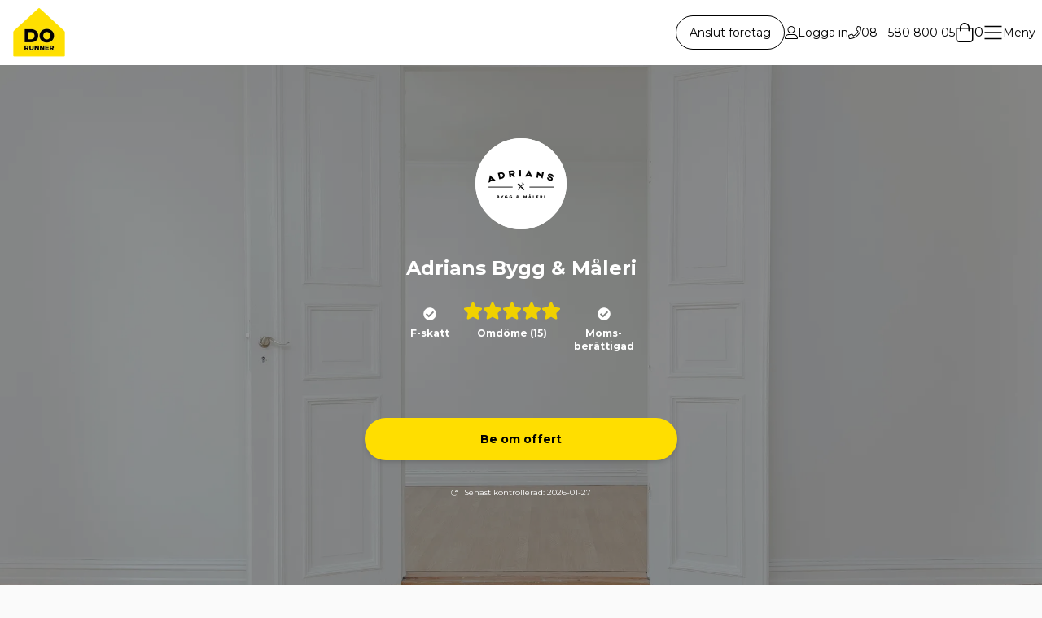

--- FILE ---
content_type: text/html; charset=UTF-8
request_url: https://www.dorunner.se/f%C3%B6retag/adrians-bygg-och-m%C3%A5leri-61704
body_size: 52043
content:
<!doctype html>
<html lang="sv">
<head>
    <meta charset="UTF-8"/>
                <script
            type="text/javascript"
            src="https://app.termly.io/resource-blocker/f5ff8ba7-8266-49d4-9575-61c6479f8e5a?autoBlock=on"
        ></script>
        <link rel="apple-touch-icon" sizes="180x180" href="/apple-touch-icon.png?v=2">
    <link rel="icon" type="image/png" sizes="32x32" href="/favicon-32x32.png?v=2">
    <link rel="icon" type="image/png" sizes="16x16" href="/favicon-16x16.png?v=2">
    <link rel="icon" href="/favicon.ico?v=2"/>
    <link rel="manifest" href="/site.webmanifest">
    <link rel="mask-icon" href="/safari-pinned-tab.svg" color="#FFDE00">
    <meta name="msapplication-TileColor" content="#da532c">
    <meta name="theme-color" content="#ffffff">
    <meta name="viewport" content="width=device-width, initial-scale=1.0"/>
    <link rel="preconnect" href="https://www.google-analytics.com">
    <link rel="preconnect" href="https://www.googletagmanager.com">
    <link rel="preconnect" href="https://im.dorunner.se">
    <link rel="preconnect" href="https://fonts.gstatic.com" crossorigin>
    <link rel="preconnect" href="https://addrevenue.io">
    <link rel="preload" as="style"
          href="https://fonts.googleapis.com/css2?family=Montserrat:wght@400;500;600;700&display=swap">
            <link rel="preload" as="image" href="https://im.dorunner.se/XlRTrsjIWxudfw8R5h2hU5hnUbc=/fit-in/9999x1440/filters:quality(80)/https%3A%2F%2Fs3-eu-west-1.amazonaws.com%2Fassets-dorunner-se%2Fprofile_cover_images%2FAllman.jpg">
    
    <title>Adrians Bygg &amp; Måleri - Hantverkare nära dig</title>
            <link href="/css/dofront.css?id=d7b4b1b76b4a4184e7ac8ef54c094d1c" rel="stylesheet" >
    
    <link href="https://fonts.googleapis.com/css2?family=Montserrat:wght@400;500;600;700&display=swap" rel="stylesheet">
    <link rel="canonical" href="https://www.dorunner.se/f%C3%B6retag/adrians-bygg-och-m%C3%A5leri-61704">
    <script type="text/javascript" data-categories="analytics">
    function buildSrc() {
        const params = new URLSearchParams(window.location.search);
        const utmSource = params.get('utm_source');
        if (utmSource === null) {
            const gclid = params.get('gclid');
            if (gclid !== null) {
                return "google::cpc::googlecpc";
            }
            const msclkid = params.get('msclkid');
            if(msclkid !== null) {
                return "bing::cpc::bingcpc";
            }
            return "";
        }
        const utmMedium = params.get('utm_medium') || "undefined";
        const utmCampaign = params.get('utm_campaign') || "undefined";

        return utmSource+"::"+utmMedium+"::"+utmCampaign;
    }

    function sPrev() {
        const srcString = buildSrc();
        if (srcString !== "") {
            const date = new Date();
            date.setTime(date.getTime() + 2592000000);
            const expires = "expires=" + date.toGMTString();
            document.cookie = `lc_source=${srcString}; path=/; ${expires}; samesite=strict`;
        }
    }
    sPrev();
</script>
    
            <script type="text/plain" src="https://addrevenue.io/track.js" data-categories="analytics"></script>
        
    <script>
        window.dataLayer = window.dataLayer || [];
        function gtag(){dataLayer.push(arguments);} //function also used in gtag blade
    </script>

    <!-- Google Tag Manager -->
    <script>(function (w, d, s, l, i) {
            w[l] = w[l] || [];
            w[l].push({
                'gtm.start':
                    new Date().getTime(), event: 'gtm.js'
            });
            var f = d.getElementsByTagName(s)[0],
                j = d.createElement(s), dl = l != 'dataLayer' ? '&l=' + l : '';
            j.async = true;
            j.src =
                'https://www.googletagmanager.com/gtm.js?id=' + i + dl;
            f.parentNode.insertBefore(j, f);
        })(window, document, 'script', 'dataLayer', 'GTM-T3FQKC');</script>
    <!-- End Google Tag Manager -->
        <script>
        // Default all categories to 'denied'
        gtag('consent', 'default', {
        'ad_storage': 'denied',
        'analytics_storage': 'denied',
        'functionality_storage': 'denied',
        'personalization_storage': 'denied',
        'security_storage': 'denied',
        'social_storage': 'denied',
        });
    </script>

        <!-- Livewire Styles --><style >[wire\:loading][wire\:loading], [wire\:loading\.delay][wire\:loading\.delay], [wire\:loading\.inline-block][wire\:loading\.inline-block], [wire\:loading\.inline][wire\:loading\.inline], [wire\:loading\.block][wire\:loading\.block], [wire\:loading\.flex][wire\:loading\.flex], [wire\:loading\.table][wire\:loading\.table], [wire\:loading\.grid][wire\:loading\.grid], [wire\:loading\.inline-flex][wire\:loading\.inline-flex] {display: none;}[wire\:loading\.delay\.none][wire\:loading\.delay\.none], [wire\:loading\.delay\.shortest][wire\:loading\.delay\.shortest], [wire\:loading\.delay\.shorter][wire\:loading\.delay\.shorter], [wire\:loading\.delay\.short][wire\:loading\.delay\.short], [wire\:loading\.delay\.default][wire\:loading\.delay\.default], [wire\:loading\.delay\.long][wire\:loading\.delay\.long], [wire\:loading\.delay\.longer][wire\:loading\.delay\.longer], [wire\:loading\.delay\.longest][wire\:loading\.delay\.longest] {display: none;}[wire\:offline][wire\:offline] {display: none;}[wire\:dirty]:not(textarea):not(input):not(select) {display: none;}:root {--livewire-progress-bar-color: #2299dd;}[x-cloak] {display: none !important;}</style>

    <style>
        [x-cloak] {
            display: none;
        }
    </style>
    
    <meta name="p:domain_verify" content="065d90c7147da7bc7afbc94d062e05c8"/>
    <meta name="facebook-domain-verification" content="txwq8p3orqfapymsqprfkyvsm65mlu"/>
    <meta name="google-site-verification" content="LunQ9nu7Svbe3rYc8iFJL-9Fthhb4JbYSYw-twOdsOc"/>
    <meta name="google-site-verification" content="oVJRvwNlzmhDdiTvnsKvJOl4FokDiwqgjp9GlZTXHy4"/>

    <!--  doassignment app smart banners ios  -->
    <meta name="apple-itunes-app" content="app-id=6450697916" />

            <meta name="description" content="Adrians Bygg &amp;amp; Måleri strävar efter att erbjuda en smidig helhetslösning där du som kund alltid känner dig trygg. Genom att fokusera på nära samarbeten och högkvalitativa">
    
            <meta name="keywords" content="renovering, tillbyggnad, badrumsrenovering, köksrenovering, takläggning, hantverkare, målare, rörmokare, elektriker, snickare, flyttfirma, byggfirma, hemstädning">
    
    
    <script type="application/ld+json">
{
    "@context":"http://schema.org",
    "@type":"Organization",
    "url":"https://www.dorunner.se",
    "sameAs" :  {"youtube_url":"https:\/\/www.youtube.com\/channel\/UCecjd0Vug_P8t8ywuqYKnmg","linkedin_url":"https:\/\/www.linkedin.com\/company\/2787812","facebook_url":"https:\/\/www.facebook.com\/dorunner","instagram_url":"https:\/\/www.instagram.com\/dorunner"},
    "name":"Dorunner / Dorunner AB",
    "contactPoint": {
        "@type": "ContactPoint",
        "telephone": "+46 8 580 800 05",
        "contactType": "customer service"
    }
}
</script>

                                                        <script src="https://kit.fontawesome.com/5cac2557bd.js" defer="defer" crossorigin="anonymous"></script>
                        <script type="text/javascript" src="//widget.trustpilot.com/bootstrap/v5/tp.widget.bootstrap.min.js" async></script>
</head>
<body itemscope itemtype="http://schema.org/WebPage"
      x-data="{ showBanner: false }"
      class="relative bg-neutral-200 max-w-[2560px] mx-auto"
>
<meta itemprop="url" content="https://www.dorunner.se">
<meta itemprop="name" content="Dorunner / Dorunner AB">
<!-- Google Tag Manager -->
    <noscript>
        <iframe src="//www.googletagmanager.com/ns.html?id=GTM-T3FQKC"
                height="0" width="0" style="display:none;visibility:hidden">
        </iframe>
    </noscript>
    <!-- End Google Tag Manager -->

    

<div wire:snapshot="{&quot;data&quot;:{&quot;showProductModal&quot;:false,&quot;isLimitReached&quot;:false,&quot;selectedProduct&quot;:[[],{&quot;s&quot;:&quot;arr&quot;}],&quot;taxDeductionConflict&quot;:false,&quot;withoutTaxDeduction&quot;:false},&quot;memo&quot;:{&quot;id&quot;:&quot;F4wWlZkq9KW78TfoD8r4&quot;,&quot;name&quot;:&quot;product-modal&quot;,&quot;path&quot;:&quot;f%C3%B6retag\/adrians-bygg-och-m%C3%A5leri-61704&quot;,&quot;method&quot;:&quot;GET&quot;,&quot;children&quot;:[],&quot;scripts&quot;:[],&quot;assets&quot;:[],&quot;errors&quot;:[],&quot;locale&quot;:&quot;sv&quot;},&quot;checksum&quot;:&quot;224977f07c550e644c87e0df082b512a7bfd2713ec00d2f54f38d941cd5eb125&quot;}" wire:effects="{&quot;listeners&quot;:[&quot;openProductModal&quot;,&quot;taxDeductionConflict&quot;,&quot;resetTaxDeductionConflict&quot;,&quot;limitReached&quot;,&quot;resetLimitReached&quot;]}" wire:id="F4wWlZkq9KW78TfoD8r4"
    x-cloak
    x-data="{showProductModal: window.Livewire.find('F4wWlZkq9KW78TfoD8r4').entangle('showProductModal').live}"
    x-show="showProductModal"
    class="fixed z-100 inset-0 w-full h-full bg-black bg-opacity-50 flex justify-center items-center"
>
    </div>
<script>
    document.addEventListener('livewire:init', () => {
        Livewire.on('viewItemList', (event) => {
            window.dataLayer.push({ ecommerce: null });
            window.dataLayer.push({
                "event": "view_item_list",
                "ecommerce": event[0]
            });
        });
    });
</script>
<div wire:snapshot="{&quot;data&quot;:{&quot;showCheckout&quot;:false,&quot;orderValueInclVatInclDeduction&quot;:null,&quot;orderValueInclVatExclDeduction&quot;:null,&quot;vatPriceInclDeduction&quot;:null,&quot;cartProducts&quot;:[[],{&quot;s&quot;:&quot;arr&quot;}],&quot;useSameAddressForInvoicing&quot;:true,&quot;showSuccess&quot;:false,&quot;includeRot&quot;:true,&quot;professionAdminFeeInclVatExclDeduction&quot;:null,&quot;professionAdminFeeInclVatInclDeduction&quot;:null,&quot;bookingNumber&quot;:&quot;&quot;,&quot;description&quot;:&quot;&quot;,&quot;contactSession&quot;:&quot;&quot;,&quot;contactClient&quot;:&quot;&quot;,&quot;firstName&quot;:&quot;&quot;,&quot;lastName&quot;:&quot;&quot;,&quot;phone&quot;:&quot;&quot;,&quot;email&quot;:&quot;&quot;,&quot;street&quot;:&quot;&quot;,&quot;zip&quot;:&quot;&quot;,&quot;city&quot;:&quot;&quot;,&quot;invoicingStreet&quot;:&quot;&quot;,&quot;invoicingZip&quot;:&quot;&quot;,&quot;invoicingCity&quot;:&quot;&quot;,&quot;selectedTimeSpan&quot;:&quot;FLEXIBLE&quot;,&quot;timeSpans&quot;:[{&quot;FLEXIBLE&quot;:&quot;Flexibelt&quot;,&quot;2_WEEKS&quot;:&quot;Inom 2 veckor&quot;,&quot;1_2_MONTHS&quot;:&quot;Inom 1-2 m\u00e5nader&quot;},{&quot;class&quot;:&quot;Illuminate\\Support\\Collection&quot;,&quot;s&quot;:&quot;clctn&quot;}],&quot;dorunnerTerms&quot;:false,&quot;attachments&quot;:[[],{&quot;s&quot;:&quot;arr&quot;}],&quot;discount&quot;:0,&quot;error&quot;:false,&quot;uploading&quot;:false,&quot;materialInstallationFeeText&quot;:&quot;&quot;,&quot;withoutTaxDeduction&quot;:false,&quot;blackWeek&quot;:false},&quot;memo&quot;:{&quot;id&quot;:&quot;30iwOr88syW5S1fxdsVk&quot;,&quot;name&quot;:&quot;checkout&quot;,&quot;path&quot;:&quot;f%C3%B6retag\/adrians-bygg-och-m%C3%A5leri-61704&quot;,&quot;method&quot;:&quot;GET&quot;,&quot;children&quot;:[],&quot;scripts&quot;:[],&quot;assets&quot;:[],&quot;errors&quot;:[],&quot;locale&quot;:&quot;sv&quot;},&quot;checksum&quot;:&quot;631b1ad4a4a96ab7f32fdf907bae3b2cf690f856c314da3342370b6f9a389601&quot;}" wire:effects="{&quot;listeners&quot;:[&quot;showCheckout&quot;]}" wire:id="30iwOr88syW5S1fxdsVk"
    x-cloak
    x-data="{ showCheckout : window.Livewire.find('30iwOr88syW5S1fxdsVk').entangle('showCheckout').live}"
    x-show="showCheckout"
    class="fixed z-[999999] inset-0 bg-neutral-300 grid grid-rows-[4rem_auto]"
>
    </div>
<script>
    document.addEventListener('livewire:initialized', () => {
        Livewire.on('purchase-ecom-object', (event) => {
            window.dataLayer.push({ ecommerce: null });
            window.dataLayer.push({
                "event": "purchase",
                "ecommerce": event[0]
            });
        });
        Livewire.on('addShippingInfo', (event) => {
            window.dataLayer.push({ ecommerce: null });
            window.dataLayer.push({
                "event": "add_shipping_info",
                "ecommerce": event[0]
            });
        });
    });

    function sanitizeFileName(fileName) {
        // Replace non-ASCII characters and spaces with underscores, remove any remaining invalid characters
        return fileName.normalize("NFD").replace(/[\u0300-\u036f]/g, "")
            .replace(/[^a-zA-Z0-9.-]/g, '_');
    }

   function uploadFile(event)  {
                event.preventDefault();
                const file = event.target.files[0]
                const sanitizedFileName = sanitizeFileName(file.name);
                const renamedFile = new File([file], sanitizedFileName, { type: file.type });
                window.Livewire.find('30iwOr88syW5S1fxdsVk').upload('attachments', renamedFile);
    }

    function dragDrop() {
        return {
            drop(event) {
                event.preventDefault();
                // Retrieve the dropped files
                const files = event.dataTransfer.files;
                const file = files[0];
                const sanitizedFileName = sanitizeFileName(file.name);
                const renamedFile = new File([file], sanitizedFileName, { type: file.type });
                window.Livewire.find('30iwOr88syW5S1fxdsVk').upload('attachments', renamedFile);
            }
        }
    }

</script>
<div
    x-cloak
    x-data="{
    showResumeFormModal: false,
    deleteFormDataChecked: false,
    removeResumeFormData() { localStorage.removeItem('assignmentStore'); localStorage.removeItem('resumeFormTimestamp') },
    setResumeFormTimestamp() { localStorage.setItem('resumeFormTimestamp', new Date().getTime() +  1000 * 60 * 60 * 24) }
    }"
    x-init="if(localStorage.getItem('assignmentStore') !== null){

        showResumeFormModal = localStorage.getItem('resumeFormTimestamp') !== null ?
            localStorage.getItem('resumeFormTimestamp') < new Date().getTime()
            : true
    }
    "
    x-show="showResumeFormModal"
    class="fixed z-100 w-full h-full bg-black bg-opacity-50 flex justify-center items-center"
>
    <div class="opacity-100 bg-white max-w-md md:w-full w-11/12 px-6 py-10 sm:px-16 space-y-4 text-center rounded-md">
        <p class="text-lg md:text-2xl">Psst! Vill du fortsätta att fylla i ditt uppdrag?</p>
        <p class="text-sm md:text-base">Det är bara några få saker kvar att fylla i, innan du kan få upp till 5 offerter från våra tjänsteföretag. Det är helt gratis att använda vår tjänst!</p>
        <div class="space-x-6 pt-6">
            <button
                class="w-24 sm:w-32 md:w-36 py-3 font-montserrat font-bold text-sm border border-neutral-900 max-w-md rounded-full text-center inline-block hover:text-neutral-100 hover:bg-neutral-900 active:border-neutral-800 active:text-neutral-800 disabled:border-neutral-500 disabled:text-neutral-500 focus:outline-none focus:bg-neutral-900 focus:text-neutral-100"
                @click="showResumeFormModal = deleteFormDataChecked ? removeResumeFormData() : setResumeFormTimestamp()"
            >
                Stäng
            </button>
            <a
        href="https://www.dorunner.se/skapa-uppdrag?resume=1"
        class="bg-primary-500 font-montserrat font-bold max-w-sm text-sm text-neutral-900 shadow-md rounded-full text-center inline-block hover:bg-primary-300 active:bg-primary-300 disabled:primary-200 disabled:text-neutral-100 focus:outline-none focus:shadow-focus w-24 sm:w-32 md:w-36 py-3"
                            >Fortsätt</a>
        </div>
        <div class="flex items-center justify-center mr-4 pt-4">
            <input type="checkbox" id="deleteFormDataChecked" class="opacity-0 absolute mr-20 h-8 w-8 " x-model="deleteFormDataChecked" />
            <div
                class="bg-neutral-100 border rounded-full border-neutral-900 w-6 h-6 flex flex-shrink-0 justify-center items-center mr-2 ">
                <svg class="fill-current hidden w-4 h-4 text-neutral-900 pointer-events-none" version="1.1" viewBox="0 0 17 12"
                     xmlns="http://www.w3.org/2000/svg">
                    <g fill="none" fill-rule="evenodd">
                        <g transform="translate(-9 -11)" fill="black" fill-rule="nonzero">
                            <path
                                d="m25.576 11.414c0.56558 0.55188 0.56558 1.4439 0 1.9961l-9.404 9.176c-0.28213 0.27529-0.65247 0.41385-1.0228 0.41385-0.37034 0-0.74068-0.13855-1.0228-0.41385l-4.7019-4.588c-0.56584-0.55188-0.56584-1.4442 0-1.9961 0.56558-0.55214 1.4798-0.55214 2.0456 0l3.679 3.5899 8.3812-8.1779c0.56558-0.55214 1.4798-0.55214 2.0456 0z"/>
                        </g>
                    </g>
                </svg>
            </div>
            <label for="deleteFormDataChecked" class="select-none font-montserrat text-xs ">
                Visa inte igen
            </label>
        </div>
    </div>
</div>

<nav class="sticky left-0 z-50" :class="showBanner ? 'top-8' : 'top-0'">
            <div x-data="{
        showLogin: false,
        toggleHamburgerMenu: false,
        hasScrolled: false,
        showScrollToTop: false,
        showScrollToHeroCta: false,
        showBtnText: false,
        isStartPage: 'profiles.profiles.show' === 'startPage',
        reactOnScroll() {
        this.showScrollToTop = window.scrollY > 800 ? true : false;
            if(this.isStartPage) {
                this.showScrollToHeroCta = window.scrollY > 800 ? true : false;
            }
            if (this.$el.getBoundingClientRect().top < (showBanner ? 35 : 1) && window.scrollY > 4) {
                this.hasScrolled = true;
            } else {
                this.hasScrolled = false;
            }
        }
      }"
     class="absolute top-0 inset-x-0 z-50 bg-neutral-100 font-montserrat"
     x-init="reactOnScroll()"
     @scroll.window="reactOnScroll()"
>
    <button x-show="showScrollToTop" @click="window.scrollTo(0, 0)"
            class="flex items-center space-x-2 fixed bottom-5 right-24
                py-4 px-4 bg-neutral-900 text-neutral-100 rounded-full"
            @mouseover="showBtnText = true"
            @mouseout="showBtnText = false"
    >
        <svg fill="#fff" class="w-7 h-7" xmlns="http://www.w3.org/2000/svg" viewBox="0 0 448 512"><!-- Font Awesome Pro 5.15.4 by @fontawesome - https://fontawesome.com License - https://fontawesome.com/license (Commercial License) --><path d="M4.465 366.475l7.07 7.071c4.686 4.686 12.284 4.686 16.971 0L224 178.053l195.494 195.493c4.686 4.686 12.284 4.686 16.971 0l7.07-7.071c4.686-4.686 4.686-12.284 0-16.97l-211.05-211.051c-4.686-4.686-12.284-4.686-16.971 0L4.465 349.505c-4.687 4.686-4.687 12.284 0 16.97z"/></svg>        <span class="text-xs font-montserrat hidden md:block font-bold uppercase"
              x-show="showBtnText">Till toppen</span>
    </button>
    <ul
        class="flex items-center gap-6 lg:gap-10 bg-neutral-100 px-2 pb-2 md:pb-0">
        <li class="mr-auto p-2">
            <a class="mr-auto" href="https://www.dorunner.se">
                <img src="https://im.dorunner.se/B7l8u77xH75v8s3qm-2Dkn1Hlhw=/fit-in/128x128/filters:quality(80)/https%3A%2F%2Fs3-eu-west-1.amazonaws.com%2Fassets-dorunner-se%2Fdofront%2Flogo%2Fdorunner.png" alt="Dorunner logo"
                     class="h-16 w-16 transform hover:scale-110"/>
            </a>
        </li>
        <li x-show="showScrollToHeroCta" class="sm:hidden">
            <button type="button" @click="window.scrollTo(0, 0)"
                    class="py-3 px-6 text-sm bg-neutral-900 text-neutral-100 hover:bg-neutral-100 hover:text-neutral-900
                    border border-neutral-900 rounded-full">
                Få offert
            </button>
        </li>
        <li class="hidden md:inline-block border border-neutral-900 rounded-full px-4 py-2 hover:bg-neutral-900 hover:text-neutral-100">
            <a class="text-sm" href="https://www.dorunner.se/info/bli-medlem">Anslut företag</a>
        </li>
        <li @click="() => {toggleHamburgerMenu = true; showLogin = true}" class="hidden md:flex items-center gap-1 cursor-pointer">
            <svg class="w-4 h-4" xmlns="http://www.w3.org/2000/svg" viewBox="0 0 512 512"><!--! Font Awesome Pro 6.0.0-beta2 by @fontawesome - https://fontawesome.com License - https://fontawesome.com/license (Commercial License) --><path d="M256 288c79.53 0 144-64.47 144-144s-64.47-144-144-144c-79.52 0-144 64.47-144 144S176.5 288 256 288zM256 32c61.76 0 112 50.24 112 112C368 205.8 317.8 256 256 256S144 205.8 144 144C144 82.24 194.2 32 256 32zM351.1 320H160c-88.36 0-160 71.63-160 160c0 17.67 14.33 32 31.1 32H480c17.67 0 31.1-14.33 31.1-32C512 391.6 440.4 320 351.1 320zM32 480c0-70.58 57.42-128 128-128h191.1C422.6 352 480 409.4 480 480H32z"/></svg>            <p class="text-sm">Logga in</p>
        </li>
        <li class="hidden md:flex items-center gap-1 cursor-pointer w-fit">
            <svg class="w-4 h-4" aria-hidden="true" focusable="false" data-prefix="fal" data-icon="phone" class="svg-inline--fa fa-phone fa-w-16" role="img" xmlns="http://www.w3.org/2000/svg" viewBox="0 0 512 512"><path fill="currentColor" d="M487.8 24.1L387 .8c-14.7-3.4-29.8 4.2-35.8 18.1l-46.5 108.5c-5.5 12.7-1.8 27.7 8.9 36.5l53.9 44.1c-34 69.2-90.3 125.6-159.6 159.6l-44.1-53.9c-8.8-10.7-23.8-14.4-36.5-8.9L18.9 351.3C5 357.3-2.6 372.3.8 387L24 487.7C27.3 502 39.9 512 54.5 512 306.7 512 512 307.8 512 54.5c0-14.6-10-27.2-24.2-30.4zM55.1 480l-23-99.6 107.4-46 59.5 72.8c103.6-48.6 159.7-104.9 208.1-208.1l-72.8-59.5 46-107.4 99.6 23C479.7 289.7 289.6 479.7 55.1 480z"></path></svg>            <a href="tel:08 - 580 800 05" class="text-sm whitespace-nowrap">08 - 580 800 05</a>
        </li>
        <li class="col-start-3 md:col-auto">
            <div wire:snapshot="{&quot;data&quot;:{&quot;cartProducts&quot;:[[],{&quot;keys&quot;:[],&quot;class&quot;:&quot;Illuminate\\Database\\Eloquent\\Collection&quot;,&quot;modelClass&quot;:null,&quot;s&quot;:&quot;elcl&quot;}],&quot;orderValueInclVatInclDeduction&quot;:0,&quot;orderValueInclVatExclDeduction&quot;:0,&quot;professionAdminFeeInclVatInclDeduction&quot;:0,&quot;professionAdminFeeInclVatExclDeduction&quot;:0,&quot;showShoppingCart&quot;:false,&quot;invalidZip&quot;:true,&quot;withoutTaxDeduction&quot;:false,&quot;taxDeductionConflict&quot;:false,&quot;materialText&quot;:&quot;Kostnad f\u00f6r material tillkommer.&quot;,&quot;zip&quot;:&quot;&quot;,&quot;city&quot;:&quot;&quot;,&quot;discount&quot;:0,&quot;blackWeek&quot;:false},&quot;memo&quot;:{&quot;id&quot;:&quot;LUBHsKd2ZCFVG9CJaF3A&quot;,&quot;name&quot;:&quot;shopping-cart&quot;,&quot;path&quot;:&quot;f%C3%B6retag\/adrians-bygg-och-m%C3%A5leri-61704&quot;,&quot;method&quot;:&quot;GET&quot;,&quot;children&quot;:[],&quot;scripts&quot;:[],&quot;assets&quot;:[],&quot;errors&quot;:[],&quot;locale&quot;:&quot;sv&quot;},&quot;checksum&quot;:&quot;b78705d1c77f0a8c12a61653c90afaa092b1856897228161aedcfe57c668c1b7&quot;}" wire:effects="{&quot;listeners&quot;:[&quot;addToCart&quot;,&quot;openShoppingCart&quot;,&quot;clearCart&quot;]}" wire:id="LUBHsKd2ZCFVG9CJaF3A" x-data="{ showShoppingCart : window.Livewire.find('LUBHsKd2ZCFVG9CJaF3A').entangle('showShoppingCart').live, invalidZip: window.Livewire.find('LUBHsKd2ZCFVG9CJaF3A').entangle('invalidZip').live }" class="font-montserrat">
    <div class="cursor-pointer flex items-center gap-2" wire:click="toggleShowShoppingCart">
        <svg class="h-6 w-6" xmlns="http://www.w3.org/2000/svg" viewBox="0 0 448 512"><!-- Font Awesome Pro 5.15.4 by @fontawesome - https://fontawesome.com License - https://fontawesome.com/license (Commercial License) --><path d="M352 128C352 57.421 294.579 0 224 0 153.42 0 96 57.421 96 128H0v304c0 44.183 35.817 80 80 80h288c44.183 0 80-35.817 80-80V128h-96zM224 32c52.935 0 96 43.065 96 96H128c0-52.935 43.065-96 96-96zm192 400c0 26.467-21.533 48-48 48H80c-26.467 0-48-21.533-48-48V160h64v48c0 8.837 7.164 16 16 16s16-7.163 16-16v-48h192v48c0 8.837 7.163 16 16 16s16-7.163 16-16v-48h64v272z"/></svg>        <p>0</p>
    </div>
    <div
        x-cloak
        x-show="showShoppingCart"
        @click.away="showShoppingCart = false"
        class="h-screen w-full sm:w-120 absolute inset-y-0 right-0 py-6 bg-white shadow-md overflow-auto flex flex-col"
        x-transition:enter="transition ease-in-out duration-300"
        x-transition:enter-start="opacity-0 transform translate-x-96 scale-x-90"
        x-transition:enter-end="opacity-100 transform scale-x-100"
        x-transition:leave="transition ease-in duration-300"
        x-transition:leave-start="opacity-100 transform scale-90"
        x-transition:leave-end="opacity-0 transform translate-x-96 -scale-100"
    >
        <h2 class="text-2xl font-georgia mb-6 px-4">Varukorg</h2>
        <svg @click="showShoppingCart = false" class="h-6 w-6 absolute top-6 right-6 cursor-pointer" xmlns="http://www.w3.org/2000/svg" viewBox="0 0 320 512"><!-- Font Awesome Pro 5.15.4 by @fontawesome - https://fontawesome.com License - https://fontawesome.com/license (Commercial License) --><path d="M193.94 256L296.5 153.44l21.15-21.15c3.12-3.12 3.12-8.19 0-11.31l-22.63-22.63c-3.12-3.12-8.19-3.12-11.31 0L160 222.06 36.29 98.34c-3.12-3.12-8.19-3.12-11.31 0L2.34 120.97c-3.12 3.12-3.12 8.19 0 11.31L126.06 256 2.34 379.71c-3.12 3.12-3.12 8.19 0 11.31l22.63 22.63c3.12 3.12 8.19 3.12 11.31 0L160 289.94 262.56 392.5l21.15 21.15c3.12 3.12 8.19 3.12 11.31 0l22.63-22.63c3.12-3.12 3.12-8.19 0-11.31L193.94 256z"/></svg>        <ul class="flex items-center justify-evenly gap-2 text-xs border-b-2 border-t-2 p-4 mb-4">
            <li class="flex items-center gap-2">
                <svg class="h-4 w-4" xmlns="http://www.w3.org/2000/svg" viewBox="0 0 448 512"><!-- Font Awesome Pro 5.15.4 by @fontawesome - https://fontawesome.com License - https://fontawesome.com/license (Commercial License) --><path d="M413.505 91.951L133.49 371.966l-98.995-98.995c-4.686-4.686-12.284-4.686-16.971 0L6.211 284.284c-4.686 4.686-4.686 12.284 0 16.971l118.794 118.794c4.686 4.686 12.284 4.686 16.971 0l299.813-299.813c4.686-4.686 4.686-12.284 0-16.971l-11.314-11.314c-4.686-4.686-12.284-4.686-16.97 0z"/></svg>                <p>Kontrollerade företag</p>
            </li>
            <li class="flex items-center gap-2">
                <svg class="h-4 w-4" xmlns="http://www.w3.org/2000/svg" viewBox="0 0 448 512"><!-- Font Awesome Pro 5.15.4 by @fontawesome - https://fontawesome.com License - https://fontawesome.com/license (Commercial License) --><path d="M413.505 91.951L133.49 371.966l-98.995-98.995c-4.686-4.686-12.284-4.686-16.971 0L6.211 284.284c-4.686 4.686-4.686 12.284 0 16.971l118.794 118.794c4.686 4.686 12.284 4.686 16.971 0l299.813-299.813c4.686-4.686 4.686-12.284 0-16.971l-11.314-11.314c-4.686-4.686-12.284-4.686-16.97 0z"/></svg>                <p>Betala efter jobbet är gjort</p>
            </li>
            <li class="flex items-center gap-2">
                <svg class="h-4 w-4" xmlns="http://www.w3.org/2000/svg" viewBox="0 0 448 512"><!-- Font Awesome Pro 5.15.4 by @fontawesome - https://fontawesome.com License - https://fontawesome.com/license (Commercial License) --><path d="M413.505 91.951L133.49 371.966l-98.995-98.995c-4.686-4.686-12.284-4.686-16.971 0L6.211 284.284c-4.686 4.686-4.686 12.284 0 16.971l118.794 118.794c4.686 4.686 12.284 4.686 16.971 0l299.813-299.813c4.686-4.686 4.686-12.284 0-16.971l-11.314-11.314c-4.686-4.686-12.284-4.686-16.97 0z"/></svg>                <p>Faktura 14&nbsp;dagar</p>
            </li>
        </ul>
        <ul class="space-y-6 px-4">
                    </ul>
                    <p class="text-center">Din varukorg är tom</p>
            </div>
</div>
<script>
    document.addEventListener('livewire:init', () => {
        Livewire.on('removeProduct', (event) => {
            window.dataLayer.push({ ecommerce: null });
            window.dataLayer.push({
                "event": "remove_from_cart",
                "ecommerce": event[0]
            });
        });
        Livewire.on('addToCartEvent', (event) => {
            window.dataLayer.push({ ecommerce: null });
            window.dataLayer.push({
                "event": "add_to_cart",
                "ecommerce": event[0]
            });
        });
        Livewire.on('beginCheckout', (event) => {
            window.dataLayer.push({ ecommerce: null });
            window.dataLayer.push({
                "event": "begin_checkout",
                "ecommerce": event[0]
            });
        });
        Livewire.on('viewCart', (event) => {
            window.dataLayer.push({ ecommerce: null });
            window.dataLayer.push({
                "event": "view_cart",
                "ecommerce": event[0]
            });
        });
    });

</script>
        </li>
        <li class="col-start-4 md:col-auto">
            <div wire:snapshot="{&quot;data&quot;:{&quot;showDorunnerLogo&quot;:true,&quot;categoriesWithChildrenAndProducts&quot;:[[[{&quot;id&quot;:1,&quot;name&quot;:&quot;Bygg &amp; hantverk&quot;,&quot;link&quot;:&quot;bygg-och-hantverkare&quot;,&quot;children&quot;:[[[{&quot;id&quot;:76,&quot;parent_id&quot;:1,&quot;name&quot;:&quot;Arkitekt&quot;,&quot;link&quot;:&quot;arkitekt&quot;,&quot;main_page_category_content_exists&quot;:false,&quot;children&quot;:[[[{&quot;id&quot;:476,&quot;parent_id&quot;:76,&quot;name&quot;:&quot;Arkitekt&quot;,&quot;link&quot;:&quot;arkitekt&quot;,&quot;main_page_category_content_exists&quot;:true},{&quot;s&quot;:&quot;arr&quot;}]],{&quot;s&quot;:&quot;arr&quot;}]},{&quot;s&quot;:&quot;arr&quot;}],[{&quot;id&quot;:4,&quot;parent_id&quot;:1,&quot;name&quot;:&quot;Badrumsrenovering&quot;,&quot;link&quot;:&quot;badrumsrenovering&quot;,&quot;main_page_category_content_exists&quot;:true,&quot;children&quot;:[[[{&quot;id&quot;:562,&quot;parent_id&quot;:4,&quot;name&quot;:&quot;Partiell badrumsrenovering&quot;,&quot;link&quot;:&quot;partiell-badrumsrenovering&quot;,&quot;main_page_category_content_exists&quot;:false},{&quot;s&quot;:&quot;arr&quot;}],[{&quot;id&quot;:452,&quot;parent_id&quot;:4,&quot;name&quot;:&quot;Total badrumsrenovering&quot;,&quot;link&quot;:&quot;total-badrumsrenovering&quot;,&quot;main_page_category_content_exists&quot;:false},{&quot;s&quot;:&quot;arr&quot;}]],{&quot;s&quot;:&quot;arr&quot;}]},{&quot;s&quot;:&quot;arr&quot;}],[{&quot;id&quot;:39,&quot;parent_id&quot;:1,&quot;name&quot;:&quot;Balkong&quot;,&quot;link&quot;:&quot;balkong&quot;,&quot;main_page_category_content_exists&quot;:true,&quot;children&quot;:[[[{&quot;id&quot;:202,&quot;parent_id&quot;:39,&quot;name&quot;:&quot;Bygga balkong&quot;,&quot;link&quot;:&quot;bygga-balkong&quot;,&quot;main_page_category_content_exists&quot;:true},{&quot;s&quot;:&quot;arr&quot;}],[{&quot;id&quot;:203,&quot;parent_id&quot;:39,&quot;name&quot;:&quot;Renovera balkong&quot;,&quot;link&quot;:&quot;renovera-balkong&quot;,&quot;main_page_category_content_exists&quot;:true},{&quot;s&quot;:&quot;arr&quot;}]],{&quot;s&quot;:&quot;arr&quot;}]},{&quot;s&quot;:&quot;arr&quot;}],[{&quot;id&quot;:13,&quot;parent_id&quot;:1,&quot;name&quot;:&quot;Bastu, pool &amp; badtunna&quot;,&quot;link&quot;:&quot;bastu-pool-och-badtunna&quot;,&quot;main_page_category_content_exists&quot;:true,&quot;children&quot;:[[[{&quot;id&quot;:221,&quot;parent_id&quot;:13,&quot;name&quot;:&quot;Bygga bastu&quot;,&quot;link&quot;:&quot;bygga-bastu&quot;,&quot;main_page_category_content_exists&quot;:false},{&quot;s&quot;:&quot;arr&quot;}],[{&quot;id&quot;:222,&quot;parent_id&quot;:13,&quot;name&quot;:&quot;Bygga pool&quot;,&quot;link&quot;:&quot;bygga-pool&quot;,&quot;main_page_category_content_exists&quot;:false},{&quot;s&quot;:&quot;arr&quot;}],[{&quot;id&quot;:224,&quot;parent_id&quot;:13,&quot;name&quot;:&quot;K\u00f6pa &amp; installera badtunna&quot;,&quot;link&quot;:&quot;kopa-och-installera-badtunna&quot;,&quot;main_page_category_content_exists&quot;:true},{&quot;s&quot;:&quot;arr&quot;}],[{&quot;id&quot;:223,&quot;parent_id&quot;:13,&quot;name&quot;:&quot;K\u00f6pa &amp; installera pool&quot;,&quot;link&quot;:&quot;kopa-och-installera-pool&quot;,&quot;main_page_category_content_exists&quot;:true},{&quot;s&quot;:&quot;arr&quot;}]],{&quot;s&quot;:&quot;arr&quot;}]},{&quot;s&quot;:&quot;arr&quot;}],[{&quot;id&quot;:81,&quot;parent_id&quot;:1,&quot;name&quot;:&quot;Besiktning&quot;,&quot;link&quot;:&quot;besiktningsman&quot;,&quot;main_page_category_content_exists&quot;:false,&quot;children&quot;:[[[{&quot;id&quot;:212,&quot;parent_id&quot;:81,&quot;name&quot;:&quot;B\u00e5tbesiktning&quot;,&quot;link&quot;:&quot;batbesiktning&quot;,&quot;main_page_category_content_exists&quot;:false},{&quot;s&quot;:&quot;arr&quot;}],[{&quot;id&quot;:219,&quot;parent_id&quot;:81,&quot;name&quot;:&quot;Elbesiktning&quot;,&quot;link&quot;:&quot;elbesiktning&quot;,&quot;main_page_category_content_exists&quot;:false},{&quot;s&quot;:&quot;arr&quot;}],[{&quot;id&quot;:218,&quot;parent_id&quot;:81,&quot;name&quot;:&quot;Energibesiktning&quot;,&quot;link&quot;:&quot;energibesiktning&quot;,&quot;main_page_category_content_exists&quot;:false},{&quot;s&quot;:&quot;arr&quot;}],[{&quot;id&quot;:210,&quot;parent_id&quot;:81,&quot;name&quot;:&quot;Husbesiktning&quot;,&quot;link&quot;:&quot;husbesiktning&quot;,&quot;main_page_category_content_exists&quot;:false},{&quot;s&quot;:&quot;arr&quot;}],[{&quot;id&quot;:546,&quot;parent_id&quot;:81,&quot;name&quot;:&quot;Kontrollansvarig&quot;,&quot;link&quot;:&quot;kontrollansvarig&quot;,&quot;main_page_category_content_exists&quot;:true},{&quot;s&quot;:&quot;arr&quot;}],[{&quot;id&quot;:220,&quot;parent_id&quot;:81,&quot;name&quot;:&quot;M\u00f6gelbesiktning&quot;,&quot;link&quot;:&quot;mogelbesiktning&quot;,&quot;main_page_category_content_exists&quot;:false},{&quot;s&quot;:&quot;arr&quot;}],[{&quot;id&quot;:213,&quot;parent_id&quot;:81,&quot;name&quot;:&quot;OVK-besiktning&quot;,&quot;link&quot;:&quot;ovk-besiktning&quot;,&quot;main_page_category_content_exists&quot;:false},{&quot;s&quot;:&quot;arr&quot;}],[{&quot;id&quot;:217,&quot;parent_id&quot;:81,&quot;name&quot;:&quot;S\u00e4kerhetsbesiktning&quot;,&quot;link&quot;:&quot;sakerhetsbesiktning&quot;,&quot;main_page_category_content_exists&quot;:false},{&quot;s&quot;:&quot;arr&quot;}],[{&quot;id&quot;:547,&quot;parent_id&quot;:81,&quot;name&quot;:&quot;Underh\u00e5llsplan&quot;,&quot;link&quot;:&quot;underhallsplan&quot;,&quot;main_page_category_content_exists&quot;:true},{&quot;s&quot;:&quot;arr&quot;}],[{&quot;id&quot;:215,&quot;parent_id&quot;:81,&quot;name&quot;:&quot;Ventilationsbesiktning&quot;,&quot;link&quot;:&quot;ventilationsbesiktning&quot;,&quot;main_page_category_content_exists&quot;:false},{&quot;s&quot;:&quot;arr&quot;}],[{&quot;id&quot;:559,&quot;parent_id&quot;:81,&quot;name&quot;:&quot;V\u00e5trumsbesiktning&quot;,&quot;link&quot;:&quot;vatrumsbesiktning&quot;,&quot;main_page_category_content_exists&quot;:false},{&quot;s&quot;:&quot;arr&quot;}]],{&quot;s&quot;:&quot;arr&quot;}]},{&quot;s&quot;:&quot;arr&quot;}],[{&quot;id&quot;:52,&quot;parent_id&quot;:1,&quot;name&quot;:&quot;Betongarbete&quot;,&quot;link&quot;:&quot;betongarbete&quot;,&quot;main_page_category_content_exists&quot;:false,&quot;children&quot;:[[[{&quot;id&quot;:462,&quot;parent_id&quot;:52,&quot;name&quot;:&quot;Betongarbete&quot;,&quot;link&quot;:&quot;betongarbete&quot;,&quot;main_page_category_content_exists&quot;:true},{&quot;s&quot;:&quot;arr&quot;}]],{&quot;s&quot;:&quot;arr&quot;}]},{&quot;s&quot;:&quot;arr&quot;}],[{&quot;id&quot;:48,&quot;parent_id&quot;:1,&quot;name&quot;:&quot;Byggledare&quot;,&quot;link&quot;:&quot;byggledare&quot;,&quot;main_page_category_content_exists&quot;:false,&quot;children&quot;:[[[{&quot;id&quot;:461,&quot;parent_id&quot;:48,&quot;name&quot;:&quot;Byggledare&quot;,&quot;link&quot;:&quot;byggledare&quot;,&quot;main_page_category_content_exists&quot;:false},{&quot;s&quot;:&quot;arr&quot;}]],{&quot;s&quot;:&quot;arr&quot;}]},{&quot;s&quot;:&quot;arr&quot;}],[{&quot;id&quot;:40,&quot;parent_id&quot;:1,&quot;name&quot;:&quot;Fasadrenovering&quot;,&quot;link&quot;:&quot;fasadrenovering&quot;,&quot;main_page_category_content_exists&quot;:true,&quot;children&quot;:[[[{&quot;id&quot;:198,&quot;parent_id&quot;:40,&quot;name&quot;:&quot;Renovering tegel &amp; putsfasad&quot;,&quot;link&quot;:&quot;renovering-tegel-och-putsfasad&quot;,&quot;main_page_category_content_exists&quot;:false},{&quot;s&quot;:&quot;arr&quot;}],[{&quot;id&quot;:197,&quot;parent_id&quot;:40,&quot;name&quot;:&quot;Renovering tr\u00e4fasad&quot;,&quot;link&quot;:&quot;renovering-trafasad&quot;,&quot;main_page_category_content_exists&quot;:false},{&quot;s&quot;:&quot;arr&quot;}]],{&quot;s&quot;:&quot;arr&quot;}]},{&quot;s&quot;:&quot;arr&quot;}],[{&quot;id&quot;:41,&quot;parent_id&quot;:1,&quot;name&quot;:&quot;F\u00f6nster &amp; D\u00f6rrar&quot;,&quot;link&quot;:&quot;fonster-och-dorrar&quot;,&quot;main_page_category_content_exists&quot;:true,&quot;children&quot;:[[[{&quot;id&quot;:200,&quot;parent_id&quot;:41,&quot;name&quot;:&quot;Installera d\u00f6rrar&quot;,&quot;link&quot;:&quot;installera-dorrar&quot;,&quot;main_page_category_content_exists&quot;:true},{&quot;s&quot;:&quot;arr&quot;}],[{&quot;id&quot;:199,&quot;parent_id&quot;:41,&quot;name&quot;:&quot;Installera f\u00f6nster&quot;,&quot;link&quot;:&quot;installera-fonster&quot;,&quot;main_page_category_content_exists&quot;:true},{&quot;s&quot;:&quot;arr&quot;}],[{&quot;id&quot;:201,&quot;parent_id&quot;:41,&quot;name&quot;:&quot;Renovera f\u00f6nster &amp; d\u00f6rrar&quot;,&quot;link&quot;:&quot;renovera-fonster-och-dorrar&quot;,&quot;main_page_category_content_exists&quot;:true},{&quot;s&quot;:&quot;arr&quot;}]],{&quot;s&quot;:&quot;arr&quot;}]},{&quot;s&quot;:&quot;arr&quot;}],[{&quot;id&quot;:34,&quot;parent_id&quot;:1,&quot;name&quot;:&quot;Golv&quot;,&quot;link&quot;:&quot;golv&quot;,&quot;main_page_category_content_exists&quot;:true,&quot;children&quot;:[[[{&quot;id&quot;:186,&quot;parent_id&quot;:34,&quot;name&quot;:&quot;Golvbehandling &amp; golvslipning&quot;,&quot;link&quot;:&quot;golvbehandling-och-golvslipning&quot;,&quot;main_page_category_content_exists&quot;:true},{&quot;s&quot;:&quot;arr&quot;}],[{&quot;id&quot;:187,&quot;parent_id&quot;:34,&quot;name&quot;:&quot;Golvl\u00e4ggare&quot;,&quot;link&quot;:&quot;golvlaggare&quot;,&quot;main_page_category_content_exists&quot;:true},{&quot;s&quot;:&quot;arr&quot;}],[{&quot;id&quot;:188,&quot;parent_id&quot;:34,&quot;name&quot;:&quot;Industrigolv&quot;,&quot;link&quot;:&quot;industrigolv&quot;,&quot;main_page_category_content_exists&quot;:true},{&quot;s&quot;:&quot;arr&quot;}],[{&quot;id&quot;:189,&quot;parent_id&quot;:34,&quot;name&quot;:&quot;Mattl\u00e4ggning&quot;,&quot;link&quot;:&quot;mattlaggning&quot;,&quot;main_page_category_content_exists&quot;:false},{&quot;s&quot;:&quot;arr&quot;}],[{&quot;id&quot;:190,&quot;parent_id&quot;:34,&quot;name&quot;:&quot;V\u00e5trumsgolv&quot;,&quot;link&quot;:&quot;vatrumsgolv&quot;,&quot;main_page_category_content_exists&quot;:true},{&quot;s&quot;:&quot;arr&quot;}]],{&quot;s&quot;:&quot;arr&quot;}]},{&quot;s&quot;:&quot;arr&quot;}],[{&quot;id&quot;:552,&quot;parent_id&quot;:1,&quot;name&quot;:&quot;Handyman&quot;,&quot;link&quot;:&quot;handyman&quot;,&quot;main_page_category_content_exists&quot;:true,&quot;children&quot;:[[[{&quot;id&quot;:554,&quot;parent_id&quot;:552,&quot;name&quot;:&quot;K\u00f6rning \/ bortforsling&quot;,&quot;link&quot;:&quot;bortforsling&quot;,&quot;main_page_category_content_exists&quot;:true},{&quot;s&quot;:&quot;arr&quot;}],[{&quot;id&quot;:556,&quot;parent_id&quot;:552,&quot;name&quot;:&quot;Montera m\u00f6bel&quot;,&quot;link&quot;:&quot;montera-mobel&quot;,&quot;main_page_category_content_exists&quot;:true},{&quot;s&quot;:&quot;arr&quot;}],[{&quot;id&quot;:553,&quot;parent_id&quot;:552,&quot;name&quot;:&quot;Rensa stupr\u00f6r\/h\u00e4ngr\u00e4nnor&quot;,&quot;link&quot;:&quot;rensa-stupror-hangrannor&quot;,&quot;main_page_category_content_exists&quot;:true},{&quot;s&quot;:&quot;arr&quot;}],[{&quot;id&quot;:555,&quot;parent_id&quot;:552,&quot;name&quot;:&quot;S\u00e4tta upp m\u00f6bel p\u00e5 v\u00e4gg&quot;,&quot;link&quot;:&quot;vaggmontage-mobel&quot;,&quot;main_page_category_content_exists&quot;:true},{&quot;s&quot;:&quot;arr&quot;}],[{&quot;id&quot;:557,&quot;parent_id&quot;:552,&quot;name&quot;:&quot;\u00d6vrigt&quot;,&quot;link&quot;:&quot;handyman-ovrigt&quot;,&quot;main_page_category_content_exists&quot;:false},{&quot;s&quot;:&quot;arr&quot;}]],{&quot;s&quot;:&quot;arr&quot;}]},{&quot;s&quot;:&quot;arr&quot;}],[{&quot;id&quot;:449,&quot;parent_id&quot;:1,&quot;name&quot;:&quot;Isolering&quot;,&quot;link&quot;:&quot;isolering&quot;,&quot;main_page_category_content_exists&quot;:false,&quot;children&quot;:[[[{&quot;id&quot;:171,&quot;parent_id&quot;:449,&quot;name&quot;:&quot;Isolering&quot;,&quot;link&quot;:&quot;isolering&quot;,&quot;main_page_category_content_exists&quot;:true},{&quot;s&quot;:&quot;arr&quot;}],[{&quot;id&quot;:448,&quot;parent_id&quot;:449,&quot;name&quot;:&quot;R\u00f6risolering&quot;,&quot;link&quot;:&quot;rorisolering&quot;,&quot;main_page_category_content_exists&quot;:true},{&quot;s&quot;:&quot;arr&quot;}]],{&quot;s&quot;:&quot;arr&quot;}]},{&quot;s&quot;:&quot;arr&quot;}],[{&quot;id&quot;:3,&quot;parent_id&quot;:1,&quot;name&quot;:&quot;K\u00f6ksrenovering&quot;,&quot;link&quot;:&quot;koksrenovering&quot;,&quot;main_page_category_content_exists&quot;:false,&quot;children&quot;:[[[{&quot;id&quot;:451,&quot;parent_id&quot;:3,&quot;name&quot;:&quot;K\u00f6ksrenovering&quot;,&quot;link&quot;:&quot;koksrenovering&quot;,&quot;main_page_category_content_exists&quot;:true},{&quot;s&quot;:&quot;arr&quot;}]],{&quot;s&quot;:&quot;arr&quot;}]},{&quot;s&quot;:&quot;arr&quot;}],[{&quot;id&quot;:12,&quot;parent_id&quot;:1,&quot;name&quot;:&quot;Murare&quot;,&quot;link&quot;:&quot;murare&quot;,&quot;main_page_category_content_exists&quot;:false,&quot;children&quot;:[[[{&quot;id&quot;:454,&quot;parent_id&quot;:12,&quot;name&quot;:&quot;Murare&quot;,&quot;link&quot;:&quot;murare&quot;,&quot;main_page_category_content_exists&quot;:true},{&quot;s&quot;:&quot;arr&quot;}]],{&quot;s&quot;:&quot;arr&quot;}]},{&quot;s&quot;:&quot;arr&quot;}],[{&quot;id&quot;:28,&quot;parent_id&quot;:1,&quot;name&quot;:&quot;M\u00e5lning &amp; tapetsering&quot;,&quot;link&quot;:&quot;malning-och-tapetsering&quot;,&quot;main_page_category_content_exists&quot;:true,&quot;children&quot;:[[[{&quot;id&quot;:178,&quot;parent_id&quot;:28,&quot;name&quot;:&quot;M\u00e5lning inomhus&quot;,&quot;link&quot;:&quot;malning-inomhus&quot;,&quot;main_page_category_content_exists&quot;:true},{&quot;s&quot;:&quot;arr&quot;}],[{&quot;id&quot;:340,&quot;parent_id&quot;:28,&quot;name&quot;:&quot;M\u00e5lning utomhus&quot;,&quot;link&quot;:&quot;malning-utomhus&quot;,&quot;main_page_category_content_exists&quot;:true},{&quot;s&quot;:&quot;arr&quot;}],[{&quot;id&quot;:177,&quot;parent_id&quot;:28,&quot;name&quot;:&quot;Sprutlackering&quot;,&quot;link&quot;:&quot;sprutlackering&quot;,&quot;main_page_category_content_exists&quot;:true},{&quot;s&quot;:&quot;arr&quot;}],[{&quot;id&quot;:339,&quot;parent_id&quot;:28,&quot;name&quot;:&quot;Takm\u00e5lning&quot;,&quot;link&quot;:&quot;takmaleri&quot;,&quot;main_page_category_content_exists&quot;:true},{&quot;s&quot;:&quot;arr&quot;}],[{&quot;id&quot;:179,&quot;parent_id&quot;:28,&quot;name&quot;:&quot;Tapetsering&quot;,&quot;link&quot;:&quot;tapetsering&quot;,&quot;main_page_category_content_exists&quot;:true},{&quot;s&quot;:&quot;arr&quot;}]],{&quot;s&quot;:&quot;arr&quot;}]},{&quot;s&quot;:&quot;arr&quot;}],[{&quot;id&quot;:49,&quot;parent_id&quot;:1,&quot;name&quot;:&quot;Nybyggnation&quot;,&quot;link&quot;:&quot;nybyggnation&quot;,&quot;main_page_category_content_exists&quot;:true,&quot;children&quot;:[[[{&quot;id&quot;:166,&quot;parent_id&quot;:49,&quot;name&quot;:&quot;Bygga altan&quot;,&quot;link&quot;:&quot;bygga-altan&quot;,&quot;main_page_category_content_exists&quot;:true},{&quot;s&quot;:&quot;arr&quot;}],[{&quot;id&quot;:558,&quot;parent_id&quot;:49,&quot;name&quot;:&quot;Bygga attefallshus&quot;,&quot;link&quot;:&quot;bygga-attefallshus&quot;,&quot;main_page_category_content_exists&quot;:true},{&quot;s&quot;:&quot;arr&quot;}],[{&quot;id&quot;:543,&quot;parent_id&quot;:49,&quot;name&quot;:&quot;Bygga brygga&quot;,&quot;link&quot;:&quot;bygga-brygga&quot;,&quot;main_page_category_content_exists&quot;:true},{&quot;s&quot;:&quot;arr&quot;}],[{&quot;id&quot;:38,&quot;parent_id&quot;:49,&quot;name&quot;:&quot;Bygga friggebod&quot;,&quot;link&quot;:&quot;bygga-friggebod&quot;,&quot;main_page_category_content_exists&quot;:true},{&quot;s&quot;:&quot;arr&quot;}],[{&quot;id&quot;:207,&quot;parent_id&quot;:49,&quot;name&quot;:&quot;Bygga garage\/carport&quot;,&quot;link&quot;:&quot;bygga-garage&quot;,&quot;main_page_category_content_exists&quot;:true},{&quot;s&quot;:&quot;arr&quot;}],[{&quot;id&quot;:11,&quot;parent_id&quot;:49,&quot;name&quot;:&quot;Bygga hus&quot;,&quot;link&quot;:&quot;bygga-hus&quot;,&quot;main_page_category_content_exists&quot;:true},{&quot;s&quot;:&quot;arr&quot;}],[{&quot;id&quot;:165,&quot;parent_id&quot;:49,&quot;name&quot;:&quot;Bygga uterum&quot;,&quot;link&quot;:&quot;bygga-uterum&quot;,&quot;main_page_category_content_exists&quot;:true},{&quot;s&quot;:&quot;arr&quot;}]],{&quot;s&quot;:&quot;arr&quot;}]},{&quot;s&quot;:&quot;arr&quot;}],[{&quot;id&quot;:86,&quot;parent_id&quot;:1,&quot;name&quot;:&quot;Platts\u00e4ttning&quot;,&quot;link&quot;:&quot;plattsattning&quot;,&quot;main_page_category_content_exists&quot;:false,&quot;children&quot;:[[[{&quot;id&quot;:479,&quot;parent_id&quot;:86,&quot;name&quot;:&quot;Platts\u00e4ttning&quot;,&quot;link&quot;:&quot;plattsattning&quot;,&quot;main_page_category_content_exists&quot;:true},{&quot;s&quot;:&quot;arr&quot;}]],{&quot;s&quot;:&quot;arr&quot;}]},{&quot;s&quot;:&quot;arr&quot;}],[{&quot;id&quot;:540,&quot;parent_id&quot;:1,&quot;name&quot;:&quot;Pl\u00e5tslagare&quot;,&quot;link&quot;:&quot;platslagare&quot;,&quot;main_page_category_content_exists&quot;:false,&quot;children&quot;:[[[{&quot;id&quot;:541,&quot;parent_id&quot;:540,&quot;name&quot;:&quot;Pl\u00e5tslagare&quot;,&quot;link&quot;:&quot;platslagare&quot;,&quot;main_page_category_content_exists&quot;:false},{&quot;s&quot;:&quot;arr&quot;}]],{&quot;s&quot;:&quot;arr&quot;}]},{&quot;s&quot;:&quot;arr&quot;}],[{&quot;id&quot;:47,&quot;parent_id&quot;:1,&quot;name&quot;:&quot;Projektering&quot;,&quot;link&quot;:&quot;projektering&quot;,&quot;main_page_category_content_exists&quot;:false,&quot;children&quot;:[[[{&quot;id&quot;:460,&quot;parent_id&quot;:47,&quot;name&quot;:&quot;Projektering&quot;,&quot;link&quot;:&quot;projektering&quot;,&quot;main_page_category_content_exists&quot;:true},{&quot;s&quot;:&quot;arr&quot;}]],{&quot;s&quot;:&quot;arr&quot;}]},{&quot;s&quot;:&quot;arr&quot;}],[{&quot;id&quot;:91,&quot;parent_id&quot;:1,&quot;name&quot;:&quot;Renovering, ombyggnad &amp; tillbyggnad&quot;,&quot;link&quot;:&quot;renovering-ombyggnad-och-tillbyggnad&quot;,&quot;main_page_category_content_exists&quot;:false,&quot;children&quot;:[[[{&quot;id&quot;:482,&quot;parent_id&quot;:91,&quot;name&quot;:&quot;Renovering, ombyggnad &amp; tillbyggnad&quot;,&quot;link&quot;:&quot;renovering-ombyggnad-och-tillbyggnad&quot;,&quot;main_page_category_content_exists&quot;:true},{&quot;s&quot;:&quot;arr&quot;}]],{&quot;s&quot;:&quot;arr&quot;}]},{&quot;s&quot;:&quot;arr&quot;}],[{&quot;id&quot;:46,&quot;parent_id&quot;:1,&quot;name&quot;:&quot;Rivning &amp; H\u00e5ltagning&quot;,&quot;link&quot;:&quot;rivning-och-haltagning&quot;,&quot;main_page_category_content_exists&quot;:true,&quot;children&quot;:[[[{&quot;id&quot;:196,&quot;parent_id&quot;:46,&quot;name&quot;:&quot;H\u00e5ltagning&quot;,&quot;link&quot;:&quot;haltagning&quot;,&quot;main_page_category_content_exists&quot;:true},{&quot;s&quot;:&quot;arr&quot;}],[{&quot;id&quot;:195,&quot;parent_id&quot;:46,&quot;name&quot;:&quot;Rivning&quot;,&quot;link&quot;:&quot;rivning&quot;,&quot;main_page_category_content_exists&quot;:true},{&quot;s&quot;:&quot;arr&quot;}]],{&quot;s&quot;:&quot;arr&quot;}]},{&quot;s&quot;:&quot;arr&quot;}],[{&quot;id&quot;:31,&quot;parent_id&quot;:1,&quot;name&quot;:&quot;R\u00f6rmokare&quot;,&quot;link&quot;:&quot;rormokare&quot;,&quot;main_page_category_content_exists&quot;:true,&quot;children&quot;:[[[{&quot;id&quot;:72,&quot;parent_id&quot;:31,&quot;name&quot;:&quot;Avlopps- &amp; brunnsreng\u00f6ring&quot;,&quot;link&quot;:&quot;avlopps-och-brunnsrengoring&quot;,&quot;main_page_category_content_exists&quot;:true},{&quot;s&quot;:&quot;arr&quot;}],[{&quot;id&quot;:180,&quot;parent_id&quot;:31,&quot;name&quot;:&quot;Byte av blandare, toalett &amp; handfat&quot;,&quot;link&quot;:&quot;byte-av-blandare-toalett-och-handfat&quot;,&quot;main_page_category_content_exists&quot;:true},{&quot;s&quot;:&quot;arr&quot;}],[{&quot;id&quot;:184,&quot;parent_id&quot;:31,&quot;name&quot;:&quot;Flytta &amp; byta golvbrunn&quot;,&quot;link&quot;:&quot;flytta-och-byta-avloppsbrunn&quot;,&quot;main_page_category_content_exists&quot;:false},{&quot;s&quot;:&quot;arr&quot;}],[{&quot;id&quot;:341,&quot;parent_id&quot;:31,&quot;name&quot;:&quot;Golvv\u00e4rme (vattenburen)&quot;,&quot;link&quot;:&quot;golvvarme-vattenburen&quot;,&quot;main_page_category_content_exists&quot;:true},{&quot;s&quot;:&quot;arr&quot;}],[{&quot;id&quot;:185,&quot;parent_id&quot;:31,&quot;name&quot;:&quot;Installera diskmaskin &amp; tv\u00e4ttmaskin&quot;,&quot;link&quot;:&quot;installera-diskmaskin-och-tvattmaskin&quot;,&quot;main_page_category_content_exists&quot;:true},{&quot;s&quot;:&quot;arr&quot;}],[{&quot;id&quot;:319,&quot;parent_id&quot;:31,&quot;name&quot;:&quot;Montering &amp; reparation av termostat&quot;,&quot;link&quot;:&quot;montering-och-reparation-av-termostat&quot;,&quot;main_page_category_content_exists&quot;:true},{&quot;s&quot;:&quot;arr&quot;}],[{&quot;id&quot;:181,&quot;parent_id&quot;:31,&quot;name&quot;:&quot;R\u00f6rdragning inomhus&quot;,&quot;link&quot;:&quot;rordragning-inomhus&quot;,&quot;main_page_category_content_exists&quot;:true},{&quot;s&quot;:&quot;arr&quot;}],[{&quot;id&quot;:182,&quot;parent_id&quot;:31,&quot;name&quot;:&quot;R\u00f6rdragning utomhus&quot;,&quot;link&quot;:&quot;rordragning-utomhus&quot;,&quot;main_page_category_content_exists&quot;:false},{&quot;s&quot;:&quot;arr&quot;}],[{&quot;id&quot;:192,&quot;parent_id&quot;:31,&quot;name&quot;:&quot;Stambyten&quot;,&quot;link&quot;:&quot;stambyten&quot;,&quot;main_page_category_content_exists&quot;:false},{&quot;s&quot;:&quot;arr&quot;}],[{&quot;id&quot;:191,&quot;parent_id&quot;:31,&quot;name&quot;:&quot;Stamspolning&quot;,&quot;link&quot;:&quot;stamspolning&quot;,&quot;main_page_category_content_exists&quot;:false},{&quot;s&quot;:&quot;arr&quot;}],[{&quot;id&quot;:183,&quot;parent_id&quot;:31,&quot;name&quot;:&quot;Vattenl\u00e4cka&quot;,&quot;link&quot;:&quot;vattenlacka&quot;,&quot;main_page_category_content_exists&quot;:false},{&quot;s&quot;:&quot;arr&quot;}]],{&quot;s&quot;:&quot;arr&quot;}]},{&quot;s&quot;:&quot;arr&quot;}],[{&quot;id&quot;:35,&quot;parent_id&quot;:1,&quot;name&quot;:&quot;Snickare&quot;,&quot;link&quot;:&quot;snickare&quot;,&quot;main_page_category_content_exists&quot;:true,&quot;children&quot;:[[[{&quot;id&quot;:175,&quot;parent_id&quot;:35,&quot;name&quot;:&quot;Byggnadssnickeri\u00a0&amp; grovsnickeri&quot;,&quot;link&quot;:&quot;byggnadssnickeri-och-grovsnickeri&quot;,&quot;main_page_category_content_exists&quot;:true},{&quot;s&quot;:&quot;arr&quot;}],[{&quot;id&quot;:176,&quot;parent_id&quot;:35,&quot;name&quot;:&quot;Finsnickeri &amp; m\u00f6belsnickeri&quot;,&quot;link&quot;:&quot;finsnickeri-och-mobelsnickeri&quot;,&quot;main_page_category_content_exists&quot;:true},{&quot;s&quot;:&quot;arr&quot;}]],{&quot;s&quot;:&quot;arr&quot;}]},{&quot;s&quot;:&quot;arr&quot;}],[{&quot;id&quot;:44,&quot;parent_id&quot;:1,&quot;name&quot;:&quot;Svetsare&quot;,&quot;link&quot;:&quot;svetsare&quot;,&quot;main_page_category_content_exists&quot;:false,&quot;children&quot;:[[[{&quot;id&quot;:459,&quot;parent_id&quot;:44,&quot;name&quot;:&quot;Svetsare&quot;,&quot;link&quot;:&quot;svetsare&quot;,&quot;main_page_category_content_exists&quot;:false},{&quot;s&quot;:&quot;arr&quot;}]],{&quot;s&quot;:&quot;arr&quot;}]},{&quot;s&quot;:&quot;arr&quot;}],[{&quot;id&quot;:45,&quot;parent_id&quot;:1,&quot;name&quot;:&quot;Takl\u00e4ggning &amp; renovering&quot;,&quot;link&quot;:&quot;taklaggning-och-renovering-av-tak&quot;,&quot;main_page_category_content_exists&quot;:false,&quot;children&quot;:[[[{&quot;id&quot;:194,&quot;parent_id&quot;:45,&quot;name&quot;:&quot;Pl\u00e5tslagare&quot;,&quot;link&quot;:&quot;platslagare&quot;,&quot;main_page_category_content_exists&quot;:false},{&quot;s&quot;:&quot;arr&quot;}],[{&quot;id&quot;:193,&quot;parent_id&quot;:45,&quot;name&quot;:&quot;Takl\u00e4ggare&quot;,&quot;link&quot;:&quot;taklaggare&quot;,&quot;main_page_category_content_exists&quot;:true},{&quot;s&quot;:&quot;arr&quot;}]],{&quot;s&quot;:&quot;arr&quot;}]},{&quot;s&quot;:&quot;arr&quot;}],[{&quot;id&quot;:135,&quot;parent_id&quot;:1,&quot;name&quot;:&quot;Trappor&quot;,&quot;link&quot;:&quot;trappor&quot;,&quot;main_page_category_content_exists&quot;:true,&quot;children&quot;:[[[{&quot;id&quot;:173,&quot;parent_id&quot;:135,&quot;name&quot;:&quot;Stentrappa&quot;,&quot;link&quot;:&quot;stentrappa&quot;,&quot;main_page_category_content_exists&quot;:true},{&quot;s&quot;:&quot;arr&quot;}],[{&quot;id&quot;:172,&quot;parent_id&quot;:135,&quot;name&quot;:&quot;Trappa \u00f6vrigt material&quot;,&quot;link&quot;:&quot;trappa-ovrigt-material&quot;,&quot;main_page_category_content_exists&quot;:false},{&quot;s&quot;:&quot;arr&quot;}],[{&quot;id&quot;:174,&quot;parent_id&quot;:135,&quot;name&quot;:&quot;Tr\u00e4trappa&quot;,&quot;link&quot;:&quot;tratrappa&quot;,&quot;main_page_category_content_exists&quot;:true},{&quot;s&quot;:&quot;arr&quot;}]],{&quot;s&quot;:&quot;arr&quot;}]},{&quot;s&quot;:&quot;arr&quot;}]],{&quot;s&quot;:&quot;arr&quot;}]},{&quot;s&quot;:&quot;arr&quot;}],[{&quot;id&quot;:133,&quot;name&quot;:&quot;El, tele &amp; IT&quot;,&quot;link&quot;:&quot;el-tele-och-it&quot;,&quot;children&quot;:[[[{&quot;id&quot;:96,&quot;parent_id&quot;:133,&quot;name&quot;:&quot;Data, Tele &amp; Antenn&quot;,&quot;link&quot;:&quot;data-tele-och-antenn&quot;,&quot;main_page_category_content_exists&quot;:false,&quot;children&quot;:[[[{&quot;id&quot;:264,&quot;parent_id&quot;:96,&quot;name&quot;:&quot;Dator &amp; n\u00e4tverksinstallation&quot;,&quot;link&quot;:&quot;dator-och-natverksinstallation&quot;,&quot;main_page_category_content_exists&quot;:true},{&quot;s&quot;:&quot;arr&quot;}],[{&quot;id&quot;:265,&quot;parent_id&quot;:96,&quot;name&quot;:&quot;Teleinstallation &amp; kabeldragning&quot;,&quot;link&quot;:&quot;teleinstallation-och-kabeldragning&quot;,&quot;main_page_category_content_exists&quot;:true},{&quot;s&quot;:&quot;arr&quot;}]],{&quot;s&quot;:&quot;arr&quot;}]},{&quot;s&quot;:&quot;arr&quot;}],[{&quot;id&quot;:29,&quot;parent_id&quot;:133,&quot;name&quot;:&quot;Elektriker&quot;,&quot;link&quot;:&quot;elektriker&quot;,&quot;main_page_category_content_exists&quot;:true,&quot;products&quot;:[[[{&quot;name&quot;:&quot;Installera dimmer&quot;,&quot;link&quot;:&quot;installera-dimmer&quot;,&quot;base_price_incl_vat&quot;:154000},{&quot;s&quot;:&quot;arr&quot;}],[{&quot;name&quot;:&quot;Installera str\u00f6mbrytare&quot;,&quot;link&quot;:&quot;installera-str\u00f6mbytare&quot;,&quot;base_price_incl_vat&quot;:154000},{&quot;s&quot;:&quot;arr&quot;}],[{&quot;name&quot;:&quot;Installera v\u00e4gguttag (inomhus)&quot;,&quot;link&quot;:&quot;Installera-v\u00e4ggutag-(inomhus)&quot;,&quot;base_price_incl_vat&quot;:154000},{&quot;s&quot;:&quot;arr&quot;}],[{&quot;name&quot;:&quot;Byte av elcentral&quot;,&quot;link&quot;:&quot;byte-av-elcentral&quot;,&quot;base_price_incl_vat&quot;:812000},{&quot;s&quot;:&quot;arr&quot;}],[{&quot;name&quot;:&quot;Installera Plejd dimmer&quot;,&quot;link&quot;:&quot;installera-plejd-dimmer&quot;,&quot;base_price_incl_vat&quot;:203000},{&quot;s&quot;:&quot;arr&quot;}],[{&quot;name&quot;:&quot;Installera jordfelsbrytare&quot;,&quot;link&quot;:&quot;installera-jordfelsbrytare&quot;,&quot;base_price_incl_vat&quot;:203000},{&quot;s&quot;:&quot;arr&quot;}],[{&quot;name&quot;:&quot;Byta termostat till golvv\u00e4rme&quot;,&quot;link&quot;:&quot;byta-termostat-till-golvv\u00e4rme&quot;,&quot;base_price_incl_vat&quot;:185500},{&quot;s&quot;:&quot;arr&quot;}],[{&quot;name&quot;:&quot;Elservice 2h&quot;,&quot;link&quot;:&quot;elservice-2h&quot;,&quot;base_price_incl_vat&quot;:185500},{&quot;s&quot;:&quot;arr&quot;}],[{&quot;name&quot;:&quot;Byta badrumsfl\u00e4kt&quot;,&quot;link&quot;:&quot;byta-badrums-fl\u00e4kt&quot;,&quot;base_price_incl_vat&quot;:175000},{&quot;s&quot;:&quot;arr&quot;}],[{&quot;name&quot;:&quot;Installera taklampa&quot;,&quot;link&quot;:&quot;installera-taklampa&quot;,&quot;base_price_incl_vat&quot;:175000},{&quot;s&quot;:&quot;arr&quot;}],[{&quot;name&quot;:&quot;Byte av spotlights i tak&quot;,&quot;link&quot;:&quot;byte-av-spotlights-i-tak&quot;,&quot;base_price_incl_vat&quot;:175000},{&quot;s&quot;:&quot;arr&quot;}],[{&quot;name&quot;:&quot;Fels\u00f6kning el&quot;,&quot;link&quot;:&quot;fels\u00f6kning-el&quot;,&quot;base_price_incl_vat&quot;:213500},{&quot;s&quot;:&quot;arr&quot;}],[{&quot;name&quot;:&quot;Byta huvuds\u00e4kring&quot;,&quot;link&quot;:&quot;byta-huvuds\u00e4kring&quot;,&quot;base_price_incl_vat&quot;:213500},{&quot;s&quot;:&quot;arr&quot;}],[{&quot;name&quot;:&quot;Installera spis eller spish\u00e4ll&quot;,&quot;link&quot;:&quot;installera-spis-eller-spishall&quot;,&quot;base_price_incl_vat&quot;:203000},{&quot;s&quot;:&quot;arr&quot;}],[{&quot;name&quot;:&quot;Installera v\u00e4gguttag utomhus&quot;,&quot;link&quot;:&quot;installera-vagguttag-utomhus&quot;,&quot;base_price_incl_vat&quot;:178500},{&quot;s&quot;:&quot;arr&quot;}],[{&quot;name&quot;:&quot;Installera belysning utomhus&quot;,&quot;link&quot;:&quot;installera-belysning-utomhus&quot;,&quot;base_price_incl_vat&quot;:206500},{&quot;s&quot;:&quot;arr&quot;}],[{&quot;name&quot;:&quot;Wiser belysning Start&quot;,&quot;link&quot;:&quot;wiser-belysning-start&quot;,&quot;base_price_incl_vat&quot;:98000},{&quot;s&quot;:&quot;arr&quot;}],[{&quot;name&quot;:&quot;Wiser belysning Start med dimmerpuck&quot;,&quot;link&quot;:&quot;wiser-belysning-start-med-dimmerpuck&quot;,&quot;base_price_incl_vat&quot;:98000},{&quot;s&quot;:&quot;arr&quot;}],[{&quot;name&quot;:&quot;Wiser Energikoll&quot;,&quot;link&quot;:&quot;wiser-energikoll&quot;,&quot;base_price_incl_vat&quot;:98000},{&quot;s&quot;:&quot;arr&quot;}],[{&quot;name&quot;:&quot;Installera torktumlare&quot;,&quot;link&quot;:&quot;installera-torktumlare&quot;,&quot;base_price_incl_vat&quot;:105000},{&quot;s&quot;:&quot;arr&quot;}]],{&quot;s&quot;:&quot;arr&quot;}],&quot;children&quot;:[[[{&quot;id&quot;:261,&quot;parent_id&quot;:29,&quot;name&quot;:&quot;Elinstallationer&quot;,&quot;link&quot;:&quot;elinstallationer&quot;,&quot;main_page_category_content_exists&quot;:true},{&quot;s&quot;:&quot;arr&quot;}],[{&quot;id&quot;:1000,&quot;parent_id&quot;:29,&quot;name&quot;:&quot;Eljour&quot;,&quot;link&quot;:&quot;eljour&quot;,&quot;main_page_category_content_exists&quot;:true},{&quot;s&quot;:&quot;arr&quot;}],[{&quot;id&quot;:258,&quot;parent_id&quot;:29,&quot;name&quot;:&quot;Fels\u00f6kning av el&quot;,&quot;link&quot;:&quot;felsokning-av-el&quot;,&quot;main_page_category_content_exists&quot;:true},{&quot;s&quot;:&quot;arr&quot;}],[{&quot;id&quot;:342,&quot;parent_id&quot;:29,&quot;name&quot;:&quot;Golvv\u00e4rme (el)&quot;,&quot;link&quot;:&quot;golvvarme-el&quot;,&quot;main_page_category_content_exists&quot;:false},{&quot;s&quot;:&quot;arr&quot;}],[{&quot;id&quot;:530,&quot;parent_id&quot;:29,&quot;name&quot;:&quot;Installera solceller&quot;,&quot;link&quot;:&quot;installation-solceller&quot;,&quot;main_page_category_content_exists&quot;:true},{&quot;s&quot;:&quot;arr&quot;}],[{&quot;id&quot;:259,&quot;parent_id&quot;:29,&quot;name&quot;:&quot;Nyinstallation av el&quot;,&quot;link&quot;:&quot;nyinstallation-av-el&quot;,&quot;main_page_category_content_exists&quot;:true},{&quot;s&quot;:&quot;arr&quot;}],[{&quot;id&quot;:260,&quot;parent_id&quot;:29,&quot;name&quot;:&quot;Omdragning av el&quot;,&quot;link&quot;:&quot;omdragning-av-el&quot;,&quot;main_page_category_content_exists&quot;:true},{&quot;s&quot;:&quot;arr&quot;}]],{&quot;s&quot;:&quot;arr&quot;}]},{&quot;s&quot;:&quot;arr&quot;}],[{&quot;id&quot;:37,&quot;parent_id&quot;:133,&quot;name&quot;:&quot;Service Elektronik &amp; Vitvaror&quot;,&quot;link&quot;:&quot;service-elektronik-och-vitvaror&quot;,&quot;main_page_category_content_exists&quot;:false,&quot;children&quot;:[[[{&quot;id&quot;:262,&quot;parent_id&quot;:37,&quot;name&quot;:&quot;Reparera vitvaror&quot;,&quot;link&quot;:&quot;reparera-vitvaror&quot;,&quot;main_page_category_content_exists&quot;:true},{&quot;s&quot;:&quot;arr&quot;}]],{&quot;s&quot;:&quot;arr&quot;}]},{&quot;s&quot;:&quot;arr&quot;}],[{&quot;id&quot;:30,&quot;parent_id&quot;:133,&quot;name&quot;:&quot;S\u00e4kerhet &amp; Larm&quot;,&quot;link&quot;:&quot;sakerhet-och-larm&quot;,&quot;main_page_category_content_exists&quot;:false,&quot;children&quot;:[[[{&quot;id&quot;:268,&quot;parent_id&quot;:30,&quot;name&quot;:&quot;Larminstallation&quot;,&quot;link&quot;:&quot;larminstallation&quot;,&quot;main_page_category_content_exists&quot;:false},{&quot;s&quot;:&quot;arr&quot;}]],{&quot;s&quot;:&quot;arr&quot;}]},{&quot;s&quot;:&quot;arr&quot;}]],{&quot;s&quot;:&quot;arr&quot;}]},{&quot;s&quot;:&quot;arr&quot;}],[{&quot;id&quot;:24,&quot;name&quot;:&quot;St\u00e4dning&quot;,&quot;link&quot;:&quot;stadning&quot;,&quot;children&quot;:[[[{&quot;id&quot;:92,&quot;parent_id&quot;:24,&quot;name&quot;:&quot;Byggst\u00e4dning&quot;,&quot;link&quot;:&quot;byggstadning&quot;,&quot;main_page_category_content_exists&quot;:false,&quot;children&quot;:[[[{&quot;id&quot;:483,&quot;parent_id&quot;:92,&quot;name&quot;:&quot;Byggst\u00e4dning&quot;,&quot;link&quot;:&quot;byggstadning&quot;,&quot;main_page_category_content_exists&quot;:true},{&quot;s&quot;:&quot;arr&quot;}]],{&quot;s&quot;:&quot;arr&quot;}]},{&quot;s&quot;:&quot;arr&quot;}],[{&quot;id&quot;:325,&quot;parent_id&quot;:24,&quot;name&quot;:&quot;D\u00f6dsbost\u00e4dning&quot;,&quot;link&quot;:&quot;dodsbostadning&quot;,&quot;main_page_category_content_exists&quot;:false,&quot;children&quot;:[[[{&quot;id&quot;:470,&quot;parent_id&quot;:325,&quot;name&quot;:&quot;D\u00f6dsbost\u00e4dning&quot;,&quot;link&quot;:&quot;dodsbostadning&quot;,&quot;main_page_category_content_exists&quot;:true},{&quot;s&quot;:&quot;arr&quot;}]],{&quot;s&quot;:&quot;arr&quot;}]},{&quot;s&quot;:&quot;arr&quot;}],[{&quot;id&quot;:69,&quot;parent_id&quot;:24,&quot;name&quot;:&quot;Flyttst\u00e4dning&quot;,&quot;link&quot;:&quot;flyttstadning&quot;,&quot;main_page_category_content_exists&quot;:false,&quot;children&quot;:[[[{&quot;id&quot;:472,&quot;parent_id&quot;:69,&quot;name&quot;:&quot;Flyttst\u00e4dning&quot;,&quot;link&quot;:&quot;flyttstadning&quot;,&quot;main_page_category_content_exists&quot;:true},{&quot;s&quot;:&quot;arr&quot;}]],{&quot;s&quot;:&quot;arr&quot;}]},{&quot;s&quot;:&quot;arr&quot;}],[{&quot;id&quot;:70,&quot;parent_id&quot;:24,&quot;name&quot;:&quot;F\u00f6nsterputsning&quot;,&quot;link&quot;:&quot;fonsterputsning&quot;,&quot;main_page_category_content_exists&quot;:false,&quot;children&quot;:[[[{&quot;id&quot;:473,&quot;parent_id&quot;:70,&quot;name&quot;:&quot;F\u00f6nsterputsning&quot;,&quot;link&quot;:&quot;fonsterputsning&quot;,&quot;main_page_category_content_exists&quot;:true},{&quot;s&quot;:&quot;arr&quot;}]],{&quot;s&quot;:&quot;arr&quot;}]},{&quot;s&quot;:&quot;arr&quot;}],[{&quot;id&quot;:67,&quot;parent_id&quot;:24,&quot;name&quot;:&quot;Hemst\u00e4dning&quot;,&quot;link&quot;:&quot;stadhjalp-hemma&quot;,&quot;main_page_category_content_exists&quot;:false,&quot;children&quot;:[[[{&quot;id&quot;:471,&quot;parent_id&quot;:67,&quot;name&quot;:&quot;Hemst\u00e4dning&quot;,&quot;link&quot;:&quot;hemstadning&quot;,&quot;main_page_category_content_exists&quot;:true},{&quot;s&quot;:&quot;arr&quot;}]],{&quot;s&quot;:&quot;arr&quot;}]},{&quot;s&quot;:&quot;arr&quot;}],[{&quot;id&quot;:318,&quot;parent_id&quot;:24,&quot;name&quot;:&quot;Industrist\u00e4dning&quot;,&quot;link&quot;:&quot;industristadning&quot;,&quot;main_page_category_content_exists&quot;:false,&quot;children&quot;:[[[{&quot;id&quot;:508,&quot;parent_id&quot;:318,&quot;name&quot;:&quot;Industrist\u00e4dning&quot;,&quot;link&quot;:&quot;industristadning&quot;,&quot;main_page_category_content_exists&quot;:true},{&quot;s&quot;:&quot;arr&quot;}]],{&quot;s&quot;:&quot;arr&quot;}]},{&quot;s&quot;:&quot;arr&quot;}],[{&quot;id&quot;:327,&quot;parent_id&quot;:24,&quot;name&quot;:&quot;Storst\u00e4dning&quot;,&quot;link&quot;:&quot;storstadning&quot;,&quot;main_page_category_content_exists&quot;:false,&quot;children&quot;:[[[{&quot;id&quot;:497,&quot;parent_id&quot;:327,&quot;name&quot;:&quot;Storst\u00e4dning&quot;,&quot;link&quot;:&quot;storstadning&quot;,&quot;main_page_category_content_exists&quot;:true},{&quot;s&quot;:&quot;arr&quot;}]],{&quot;s&quot;:&quot;arr&quot;}]},{&quot;s&quot;:&quot;arr&quot;}],[{&quot;id&quot;:68,&quot;parent_id&quot;:24,&quot;name&quot;:&quot;St\u00e4dning f\u00f6retag&quot;,&quot;link&quot;:&quot;stadning-foretag&quot;,&quot;main_page_category_content_exists&quot;:true,&quot;children&quot;:[[[{&quot;id&quot;:273,&quot;parent_id&quot;:68,&quot;name&quot;:&quot;Butiksst\u00e4dning&quot;,&quot;link&quot;:&quot;butiksstadning&quot;,&quot;main_page_category_content_exists&quot;:true},{&quot;s&quot;:&quot;arr&quot;}],[{&quot;id&quot;:272,&quot;parent_id&quot;:68,&quot;name&quot;:&quot;Kontorsst\u00e4dning&quot;,&quot;link&quot;:&quot;kontorsstadning&quot;,&quot;main_page_category_content_exists&quot;:true},{&quot;s&quot;:&quot;arr&quot;}],[{&quot;id&quot;:274,&quot;parent_id&quot;:68,&quot;name&quot;:&quot;Lokalst\u00e4dning&quot;,&quot;link&quot;:&quot;lokalstadning&quot;,&quot;main_page_category_content_exists&quot;:true},{&quot;s&quot;:&quot;arr&quot;}]],{&quot;s&quot;:&quot;arr&quot;}]},{&quot;s&quot;:&quot;arr&quot;}],[{&quot;id&quot;:93,&quot;parent_id&quot;:24,&quot;name&quot;:&quot;Trappst\u00e4dning&quot;,&quot;link&quot;:&quot;trappstadning&quot;,&quot;main_page_category_content_exists&quot;:false,&quot;children&quot;:[[[{&quot;id&quot;:484,&quot;parent_id&quot;:93,&quot;name&quot;:&quot;Trappst\u00e4dning&quot;,&quot;link&quot;:&quot;trappstadning&quot;,&quot;main_page_category_content_exists&quot;:true},{&quot;s&quot;:&quot;arr&quot;}]],{&quot;s&quot;:&quot;arr&quot;}]},{&quot;s&quot;:&quot;arr&quot;}],[{&quot;id&quot;:323,&quot;parent_id&quot;:24,&quot;name&quot;:&quot;Visningsst\u00e4dning&quot;,&quot;link&quot;:&quot;visningsstadning&quot;,&quot;main_page_category_content_exists&quot;:false,&quot;children&quot;:[[[{&quot;id&quot;:510,&quot;parent_id&quot;:323,&quot;name&quot;:&quot;Visningsst\u00e4dning&quot;,&quot;link&quot;:&quot;visningsstadning&quot;,&quot;main_page_category_content_exists&quot;:true},{&quot;s&quot;:&quot;arr&quot;}]],{&quot;s&quot;:&quot;arr&quot;}]},{&quot;s&quot;:&quot;arr&quot;}]],{&quot;s&quot;:&quot;arr&quot;}]},{&quot;s&quot;:&quot;arr&quot;}],[{&quot;id&quot;:132,&quot;name&quot;:&quot;Hus &amp; Fastighet&quot;,&quot;link&quot;:&quot;hus-och-fastighet&quot;,&quot;children&quot;:[[[{&quot;id&quot;:125,&quot;parent_id&quot;:132,&quot;name&quot;:&quot;Bergv\u00e4rme &amp; V\u00e4rmesystem&quot;,&quot;link&quot;:&quot;bergvarme-och-varmesystem&quot;,&quot;main_page_category_content_exists&quot;:true,&quot;children&quot;:[[[{&quot;id&quot;:5,&quot;parent_id&quot;:125,&quot;name&quot;:&quot;Installera bergv\u00e4rme&quot;,&quot;link&quot;:&quot;installation-bergvarme&quot;,&quot;main_page_category_content_exists&quot;:true},{&quot;s&quot;:&quot;arr&quot;}],[{&quot;id&quot;:227,&quot;parent_id&quot;:125,&quot;name&quot;:&quot;Installera luftv\u00e4rme&quot;,&quot;link&quot;:&quot;installation-luftvarme&quot;,&quot;main_page_category_content_exists&quot;:true},{&quot;s&quot;:&quot;arr&quot;}],[{&quot;id&quot;:229,&quot;parent_id&quot;:125,&quot;name&quot;:&quot;Installera vattenv\u00e4rme&quot;,&quot;link&quot;:&quot;installation-vattenvarme&quot;,&quot;main_page_category_content_exists&quot;:true},{&quot;s&quot;:&quot;arr&quot;}],[{&quot;id&quot;:231,&quot;parent_id&quot;:125,&quot;name&quot;:&quot;Installera v\u00e4rmepanna&quot;,&quot;link&quot;:&quot;installation-varmepanna&quot;,&quot;main_page_category_content_exists&quot;:true},{&quot;s&quot;:&quot;arr&quot;}],[{&quot;id&quot;:233,&quot;parent_id&quot;:125,&quot;name&quot;:&quot;Installera v\u00e4rmesystem&quot;,&quot;link&quot;:&quot;installation-varmesystem&quot;,&quot;main_page_category_content_exists&quot;:true},{&quot;s&quot;:&quot;arr&quot;}],[{&quot;id&quot;:226,&quot;parent_id&quot;:125,&quot;name&quot;:&quot;Reparera bergv\u00e4rme&quot;,&quot;link&quot;:&quot;reparation-bergvarme&quot;,&quot;main_page_category_content_exists&quot;:true},{&quot;s&quot;:&quot;arr&quot;}],[{&quot;id&quot;:228,&quot;parent_id&quot;:125,&quot;name&quot;:&quot;Reparera luftv\u00e4rme&quot;,&quot;link&quot;:&quot;reparation-luftvarme&quot;,&quot;main_page_category_content_exists&quot;:true},{&quot;s&quot;:&quot;arr&quot;}],[{&quot;id&quot;:230,&quot;parent_id&quot;:125,&quot;name&quot;:&quot;Reparera vattenv\u00e4rme&quot;,&quot;link&quot;:&quot;reparation-vattenvarme&quot;,&quot;main_page_category_content_exists&quot;:true},{&quot;s&quot;:&quot;arr&quot;}],[{&quot;id&quot;:232,&quot;parent_id&quot;:125,&quot;name&quot;:&quot;Reparera v\u00e4rmepanna&quot;,&quot;link&quot;:&quot;reparation-varmepanna&quot;,&quot;main_page_category_content_exists&quot;:true},{&quot;s&quot;:&quot;arr&quot;}],[{&quot;id&quot;:234,&quot;parent_id&quot;:125,&quot;name&quot;:&quot;Reparera v\u00e4rmesystem&quot;,&quot;link&quot;:&quot;reparation-varmesystem&quot;,&quot;main_page_category_content_exists&quot;:true},{&quot;s&quot;:&quot;arr&quot;}]],{&quot;s&quot;:&quot;arr&quot;}]},{&quot;s&quot;:&quot;arr&quot;}],[{&quot;id&quot;:315,&quot;parent_id&quot;:132,&quot;name&quot;:&quot;Fasadtv\u00e4tt&quot;,&quot;link&quot;:&quot;fasadtvatt&quot;,&quot;main_page_category_content_exists&quot;:false,&quot;children&quot;:[[[{&quot;id&quot;:505,&quot;parent_id&quot;:315,&quot;name&quot;:&quot;Fasadtv\u00e4tt&quot;,&quot;link&quot;:&quot;fasadtvatt&quot;,&quot;main_page_category_content_exists&quot;:true},{&quot;s&quot;:&quot;arr&quot;}]],{&quot;s&quot;:&quot;arr&quot;}]},{&quot;s&quot;:&quot;arr&quot;}],[{&quot;id&quot;:50,&quot;parent_id&quot;:132,&quot;name&quot;:&quot;Fastighetsf\u00f6rvaltning&quot;,&quot;link&quot;:&quot;fastighetsforvaltning&quot;,&quot;main_page_category_content_exists&quot;:true,&quot;children&quot;:[[[{&quot;id&quot;:245,&quot;parent_id&quot;:50,&quot;name&quot;:&quot;Fastighetssk\u00f6tsel&quot;,&quot;link&quot;:&quot;fastighetsskotsel&quot;,&quot;main_page_category_content_exists&quot;:true},{&quot;s&quot;:&quot;arr&quot;}]],{&quot;s&quot;:&quot;arr&quot;}]},{&quot;s&quot;:&quot;arr&quot;}],[{&quot;id&quot;:77,&quot;parent_id&quot;:132,&quot;name&quot;:&quot;Inredningsarkitekt&quot;,&quot;link&quot;:&quot;inredningsarkitekt&quot;,&quot;main_page_category_content_exists&quot;:true,&quot;children&quot;:[[[{&quot;id&quot;:249,&quot;parent_id&quot;:77,&quot;name&quot;:&quot;Inredning butik&quot;,&quot;link&quot;:&quot;inredning-butik&quot;,&quot;main_page_category_content_exists&quot;:false},{&quot;s&quot;:&quot;arr&quot;}],[{&quot;id&quot;:247,&quot;parent_id&quot;:77,&quot;name&quot;:&quot;Inredning hem &amp; homestyling&quot;,&quot;link&quot;:&quot;inredning-hem-och-homestyling&quot;,&quot;main_page_category_content_exists&quot;:false},{&quot;s&quot;:&quot;arr&quot;}],[{&quot;id&quot;:248,&quot;parent_id&quot;:77,&quot;name&quot;:&quot;Inredning kontor &amp; fastighet&quot;,&quot;link&quot;:&quot;inredning-kontor-och-fastighet&quot;,&quot;main_page_category_content_exists&quot;:false},{&quot;s&quot;:&quot;arr&quot;}]],{&quot;s&quot;:&quot;arr&quot;}]},{&quot;s&quot;:&quot;arr&quot;}],[{&quot;id&quot;:33,&quot;parent_id&quot;:132,&quot;name&quot;:&quot;Kamin, kakelugn &amp; skorsten&quot;,&quot;link&quot;:&quot;kamin-kakelugn-och-skorsten&quot;,&quot;main_page_category_content_exists&quot;:false,&quot;children&quot;:[[[{&quot;id&quot;:241,&quot;parent_id&quot;:33,&quot;name&quot;:&quot;Installera &amp; reparera kakelugn&quot;,&quot;link&quot;:&quot;installation-och-reparation-kakelugn&quot;,&quot;main_page_category_content_exists&quot;:true},{&quot;s&quot;:&quot;arr&quot;}],[{&quot;id&quot;:237,&quot;parent_id&quot;:33,&quot;name&quot;:&quot;Installera kamin&quot;,&quot;link&quot;:&quot;installation-kamin&quot;,&quot;main_page_category_content_exists&quot;:false},{&quot;s&quot;:&quot;arr&quot;}],[{&quot;id&quot;:238,&quot;parent_id&quot;:33,&quot;name&quot;:&quot;Reparera kamin&quot;,&quot;link&quot;:&quot;reparation-kamin&quot;,&quot;main_page_category_content_exists&quot;:false},{&quot;s&quot;:&quot;arr&quot;}]],{&quot;s&quot;:&quot;arr&quot;}]},{&quot;s&quot;:&quot;arr&quot;}],[{&quot;id&quot;:95,&quot;parent_id&quot;:132,&quot;name&quot;:&quot;Markiser &amp; Persienner&quot;,&quot;link&quot;:&quot;markiser-och-persienner&quot;,&quot;main_page_category_content_exists&quot;:true,&quot;children&quot;:[[[{&quot;id&quot;:243,&quot;parent_id&quot;:95,&quot;name&quot;:&quot;Installera persienner&quot;,&quot;link&quot;:&quot;installation-persienner&quot;,&quot;main_page_category_content_exists&quot;:true},{&quot;s&quot;:&quot;arr&quot;}],[{&quot;id&quot;:244,&quot;parent_id&quot;:95,&quot;name&quot;:&quot;Installera solfilm&quot;,&quot;link&quot;:&quot;installation-solfilm&quot;,&quot;main_page_category_content_exists&quot;:true},{&quot;s&quot;:&quot;arr&quot;}]],{&quot;s&quot;:&quot;arr&quot;}]},{&quot;s&quot;:&quot;arr&quot;}],[{&quot;id&quot;:71,&quot;parent_id&quot;:132,&quot;name&quot;:&quot;Sanering &amp; Avfuktning&quot;,&quot;link&quot;:&quot;sanering-och-avfuktning&quot;,&quot;main_page_category_content_exists&quot;:false,&quot;children&quot;:[[[{&quot;id&quot;:278,&quot;parent_id&quot;:71,&quot;name&quot;:&quot;Avfuktning&quot;,&quot;link&quot;:&quot;avfuktning&quot;,&quot;main_page_category_content_exists&quot;:true},{&quot;s&quot;:&quot;arr&quot;}],[{&quot;id&quot;:343,&quot;parent_id&quot;:71,&quot;name&quot;:&quot;M\u00f6gelsanering&quot;,&quot;link&quot;:&quot;mogelsanering&quot;,&quot;main_page_category_content_exists&quot;:false},{&quot;s&quot;:&quot;arr&quot;}]],{&quot;s&quot;:&quot;arr&quot;}]},{&quot;s&quot;:&quot;arr&quot;}],[{&quot;id&quot;:338,&quot;parent_id&quot;:132,&quot;name&quot;:&quot;Taktv\u00e4tt&quot;,&quot;link&quot;:&quot;taktvatt&quot;,&quot;main_page_category_content_exists&quot;:false,&quot;children&quot;:[[[{&quot;id&quot;:495,&quot;parent_id&quot;:338,&quot;name&quot;:&quot;Taktv\u00e4tt&quot;,&quot;link&quot;:&quot;taktvatt&quot;,&quot;main_page_category_content_exists&quot;:false},{&quot;s&quot;:&quot;arr&quot;}]],{&quot;s&quot;:&quot;arr&quot;}]},{&quot;s&quot;:&quot;arr&quot;}],[{&quot;id&quot;:32,&quot;parent_id&quot;:132,&quot;name&quot;:&quot;Ventilation&quot;,&quot;link&quot;:&quot;ventilation&quot;,&quot;main_page_category_content_exists&quot;:true,&quot;children&quot;:[[[{&quot;id&quot;:235,&quot;parent_id&quot;:32,&quot;name&quot;:&quot;Installera ventilationssystem f\u00f6retag&quot;,&quot;link&quot;:&quot;installation-ventilationsystem-foretag&quot;,&quot;main_page_category_content_exists&quot;:true},{&quot;s&quot;:&quot;arr&quot;}],[{&quot;id&quot;:236,&quot;parent_id&quot;:32,&quot;name&quot;:&quot;Installera ventilationssystem i hemmet&quot;,&quot;link&quot;:&quot;installation-ventilationsystem-i-hemmet&quot;,&quot;main_page_category_content_exists&quot;:true},{&quot;s&quot;:&quot;arr&quot;}]],{&quot;s&quot;:&quot;arr&quot;}]},{&quot;s&quot;:&quot;arr&quot;}]],{&quot;s&quot;:&quot;arr&quot;}]},{&quot;s&quot;:&quot;arr&quot;}],[{&quot;id&quot;:22,&quot;name&quot;:&quot;Mark &amp; Tr\u00e4dg\u00e5rd&quot;,&quot;link&quot;:&quot;mark-och-tradgard&quot;,&quot;children&quot;:[[[{&quot;id&quot;:136,&quot;parent_id&quot;:22,&quot;name&quot;:&quot;Anl\u00e4ggningsarbeten&quot;,&quot;link&quot;:&quot;anlaggningsarbeten&quot;,&quot;main_page_category_content_exists&quot;:false,&quot;children&quot;:[[[{&quot;id&quot;:498,&quot;parent_id&quot;:136,&quot;name&quot;:&quot;Anl\u00e4ggningsarbeten&quot;,&quot;link&quot;:&quot;anlaggningsarbeten&quot;,&quot;main_page_category_content_exists&quot;:true},{&quot;s&quot;:&quot;arr&quot;}],[{&quot;id&quot;:532,&quot;parent_id&quot;:136,&quot;name&quot;:&quot;Vatten &amp; Avlopp fr\u00e5n tomtgr\u00e4ns&quot;,&quot;link&quot;:&quot;vatten-och-avlopp-fran-tomtgrans&quot;,&quot;main_page_category_content_exists&quot;:true},{&quot;s&quot;:&quot;arr&quot;}]],{&quot;s&quot;:&quot;arr&quot;}]},{&quot;s&quot;:&quot;arr&quot;}],[{&quot;id&quot;:450,&quot;parent_id&quot;:22,&quot;name&quot;:&quot;Besk\u00e4ra tr\u00e4d&quot;,&quot;link&quot;:&quot;beskara-trad&quot;,&quot;main_page_category_content_exists&quot;:false,&quot;children&quot;:[[[{&quot;id&quot;:516,&quot;parent_id&quot;:450,&quot;name&quot;:&quot;Besk\u00e4ra tr\u00e4d&quot;,&quot;link&quot;:&quot;beskara-trad&quot;,&quot;main_page_category_content_exists&quot;:true},{&quot;s&quot;:&quot;arr&quot;}]],{&quot;s&quot;:&quot;arr&quot;}]},{&quot;s&quot;:&quot;arr&quot;}],[{&quot;id&quot;:53,&quot;parent_id&quot;:22,&quot;name&quot;:&quot;Borrning, Berg- och Stenspr\u00e4ckning&quot;,&quot;link&quot;:&quot;borrning-berg-och-stensprackning&quot;,&quot;main_page_category_content_exists&quot;:false,&quot;children&quot;:[[[{&quot;id&quot;:251,&quot;parent_id&quot;:53,&quot;name&quot;:&quot;Bergsborrning&quot;,&quot;link&quot;:&quot;bergsborrning&quot;,&quot;main_page_category_content_exists&quot;:false},{&quot;s&quot;:&quot;arr&quot;}],[{&quot;id&quot;:523,&quot;parent_id&quot;:53,&quot;name&quot;:&quot;Bergspr\u00e4ckning&quot;,&quot;link&quot;:&quot;bergsprackning&quot;,&quot;main_page_category_content_exists&quot;:true},{&quot;s&quot;:&quot;arr&quot;}],[{&quot;id&quot;:250,&quot;parent_id&quot;:53,&quot;name&quot;:&quot;Brunnsborrning&quot;,&quot;link&quot;:&quot;brunnsborrning&quot;,&quot;main_page_category_content_exists&quot;:true},{&quot;s&quot;:&quot;arr&quot;}],[{&quot;id&quot;:525,&quot;parent_id&quot;:53,&quot;name&quot;:&quot;Stenspr\u00e4ckning&quot;,&quot;link&quot;:&quot;stensprackning&quot;,&quot;main_page_category_content_exists&quot;:true},{&quot;s&quot;:&quot;arr&quot;}]],{&quot;s&quot;:&quot;arr&quot;}]},{&quot;s&quot;:&quot;arr&quot;}],[{&quot;id&quot;:97,&quot;parent_id&quot;:22,&quot;name&quot;:&quot;Dr\u00e4nering&quot;,&quot;link&quot;:&quot;dranering&quot;,&quot;main_page_category_content_exists&quot;:false,&quot;children&quot;:[[[{&quot;id&quot;:486,&quot;parent_id&quot;:97,&quot;name&quot;:&quot;Dr\u00e4nering&quot;,&quot;link&quot;:&quot;dranering&quot;,&quot;main_page_category_content_exists&quot;:true},{&quot;s&quot;:&quot;arr&quot;}]],{&quot;s&quot;:&quot;arr&quot;}]},{&quot;s&quot;:&quot;arr&quot;}],[{&quot;id&quot;:526,&quot;parent_id&quot;:22,&quot;name&quot;:&quot;Enskilt avlopp&quot;,&quot;link&quot;:&quot;enskilt-avlopp&quot;,&quot;main_page_category_content_exists&quot;:true,&quot;children&quot;:[[[{&quot;id&quot;:528,&quot;parent_id&quot;:526,&quot;name&quot;:&quot;Reningsverk&quot;,&quot;link&quot;:&quot;reningsverk&quot;,&quot;main_page_category_content_exists&quot;:true},{&quot;s&quot;:&quot;arr&quot;}],[{&quot;id&quot;:527,&quot;parent_id&quot;:526,&quot;name&quot;:&quot;Trekammarbrunn&quot;,&quot;link&quot;:&quot;trekammarbrunn&quot;,&quot;main_page_category_content_exists&quot;:true},{&quot;s&quot;:&quot;arr&quot;}],[{&quot;id&quot;:529,&quot;parent_id&quot;:526,&quot;name&quot;:&quot;VA-System&quot;,&quot;link&quot;:&quot;va-system&quot;,&quot;main_page_category_content_exists&quot;:true},{&quot;s&quot;:&quot;arr&quot;}]],{&quot;s&quot;:&quot;arr&quot;}]},{&quot;s&quot;:&quot;arr&quot;}],[{&quot;id&quot;:59,&quot;parent_id&quot;:22,&quot;name&quot;:&quot;Gr\u00e4vare&quot;,&quot;link&quot;:&quot;gravare&quot;,&quot;main_page_category_content_exists&quot;:false,&quot;children&quot;:[[[{&quot;id&quot;:466,&quot;parent_id&quot;:59,&quot;name&quot;:&quot;Gr\u00e4vare&quot;,&quot;link&quot;:&quot;gravare&quot;,&quot;main_page_category_content_exists&quot;:true},{&quot;s&quot;:&quot;arr&quot;}]],{&quot;s&quot;:&quot;arr&quot;}]},{&quot;s&quot;:&quot;arr&quot;}],[{&quot;id&quot;:98,&quot;parent_id&quot;:22,&quot;name&quot;:&quot;Krypgrund &amp; Husgrund&quot;,&quot;link&quot;:&quot;krypgrund-och-husgrund&quot;,&quot;main_page_category_content_exists&quot;:false,&quot;children&quot;:[[[{&quot;id&quot;:548,&quot;parent_id&quot;:98,&quot;name&quot;:&quot;Gjuta platta&quot;,&quot;link&quot;:&quot;gjuta-platta&quot;,&quot;main_page_category_content_exists&quot;:true},{&quot;s&quot;:&quot;arr&quot;}],[{&quot;id&quot;:549,&quot;parent_id&quot;:98,&quot;name&quot;:&quot;Krypgrund&quot;,&quot;link&quot;:&quot;krypgrund&quot;,&quot;main_page_category_content_exists&quot;:true},{&quot;s&quot;:&quot;arr&quot;}],[{&quot;id&quot;:487,&quot;parent_id&quot;:98,&quot;name&quot;:&quot;Krypgrund &amp; Husgrund&quot;,&quot;link&quot;:&quot;krypgrund-och-husgrund&quot;,&quot;main_page_category_content_exists&quot;:true},{&quot;s&quot;:&quot;arr&quot;}],[{&quot;id&quot;:550,&quot;parent_id&quot;:98,&quot;name&quot;:&quot;Plintgrund&quot;,&quot;link&quot;:&quot;plintgrund&quot;,&quot;main_page_category_content_exists&quot;:true},{&quot;s&quot;:&quot;arr&quot;}]],{&quot;s&quot;:&quot;arr&quot;}]},{&quot;s&quot;:&quot;arr&quot;}],[{&quot;id&quot;:78,&quot;parent_id&quot;:22,&quot;name&quot;:&quot;Landskapsarkitekt&quot;,&quot;link&quot;:&quot;landskapsarkitekt&quot;,&quot;main_page_category_content_exists&quot;:false,&quot;children&quot;:[[[{&quot;id&quot;:477,&quot;parent_id&quot;:78,&quot;name&quot;:&quot;Landskapsarkitekt&quot;,&quot;link&quot;:&quot;landskapsarkitekt&quot;,&quot;main_page_category_content_exists&quot;:true},{&quot;s&quot;:&quot;arr&quot;}]],{&quot;s&quot;:&quot;arr&quot;}]},{&quot;s&quot;:&quot;arr&quot;}],[{&quot;id&quot;:58,&quot;parent_id&quot;:22,&quot;name&quot;:&quot;Sn\u00f6r\u00f6jning&quot;,&quot;link&quot;:&quot;snorojning&quot;,&quot;main_page_category_content_exists&quot;:true,&quot;children&quot;:[[[{&quot;id&quot;:256,&quot;parent_id&quot;:58,&quot;name&quot;:&quot;Sn\u00f6r\u00f6jning tak&quot;,&quot;link&quot;:&quot;snorojning-tak&quot;,&quot;main_page_category_content_exists&quot;:true},{&quot;s&quot;:&quot;arr&quot;}]],{&quot;s&quot;:&quot;arr&quot;}]},{&quot;s&quot;:&quot;arr&quot;}],[{&quot;id&quot;:54,&quot;parent_id&quot;:22,&quot;name&quot;:&quot;Staket &amp; Grind&quot;,&quot;link&quot;:&quot;staket-och-grind&quot;,&quot;main_page_category_content_exists&quot;:true,&quot;children&quot;:[[[{&quot;id&quot;:545,&quot;parent_id&quot;:54,&quot;name&quot;:&quot;Grind&quot;,&quot;link&quot;:&quot;grind&quot;,&quot;main_page_category_content_exists&quot;:true},{&quot;s&quot;:&quot;arr&quot;}],[{&quot;id&quot;:254,&quot;parent_id&quot;:54,&quot;name&quot;:&quot;Smidesstaket&quot;,&quot;link&quot;:&quot;smidesstaket&quot;,&quot;main_page_category_content_exists&quot;:true},{&quot;s&quot;:&quot;arr&quot;}],[{&quot;id&quot;:255,&quot;parent_id&quot;:54,&quot;name&quot;:&quot;St\u00e4ngsel&quot;,&quot;link&quot;:&quot;stangsel&quot;,&quot;main_page_category_content_exists&quot;:true},{&quot;s&quot;:&quot;arr&quot;}],[{&quot;id&quot;:252,&quot;parent_id&quot;:54,&quot;name&quot;:&quot;Tr\u00e4staket&quot;,&quot;link&quot;:&quot;trastaket&quot;,&quot;main_page_category_content_exists&quot;:true},{&quot;s&quot;:&quot;arr&quot;}]],{&quot;s&quot;:&quot;arr&quot;}]},{&quot;s&quot;:&quot;arr&quot;}],[{&quot;id&quot;:57,&quot;parent_id&quot;:22,&quot;name&quot;:&quot;Stenl\u00e4ggare&quot;,&quot;link&quot;:&quot;stenlaggare&quot;,&quot;main_page_category_content_exists&quot;:false,&quot;children&quot;:[[[{&quot;id&quot;:465,&quot;parent_id&quot;:57,&quot;name&quot;:&quot;Stenl\u00e4ggning&quot;,&quot;link&quot;:&quot;stenlaggare&quot;,&quot;main_page_category_content_exists&quot;:true},{&quot;s&quot;:&quot;arr&quot;}],[{&quot;id&quot;:253,&quot;parent_id&quot;:57,&quot;name&quot;:&quot;Stenmur&quot;,&quot;link&quot;:&quot;stenmur&quot;,&quot;main_page_category_content_exists&quot;:true},{&quot;s&quot;:&quot;arr&quot;}]],{&quot;s&quot;:&quot;arr&quot;}]},{&quot;s&quot;:&quot;arr&quot;}],[{&quot;id&quot;:169,&quot;parent_id&quot;:22,&quot;name&quot;:&quot;Stubbfr\u00e4sning&quot;,&quot;link&quot;:&quot;stubbfrasning&quot;,&quot;main_page_category_content_exists&quot;:false,&quot;children&quot;:[[[{&quot;id&quot;:504,&quot;parent_id&quot;:169,&quot;name&quot;:&quot;Stubbfr\u00e4sning&quot;,&quot;link&quot;:&quot;stubbfrasning&quot;,&quot;main_page_category_content_exists&quot;:true},{&quot;s&quot;:&quot;arr&quot;}]],{&quot;s&quot;:&quot;arr&quot;}]},{&quot;s&quot;:&quot;arr&quot;}],[{&quot;id&quot;:55,&quot;parent_id&quot;:22,&quot;name&quot;:&quot;Tr\u00e4df\u00e4llning&quot;,&quot;link&quot;:&quot;tradfallning&quot;,&quot;main_page_category_content_exists&quot;:false,&quot;children&quot;:[[[{&quot;id&quot;:463,&quot;parent_id&quot;:55,&quot;name&quot;:&quot;Tr\u00e4df\u00e4llning&quot;,&quot;link&quot;:&quot;tradfallning&quot;,&quot;main_page_category_content_exists&quot;:true},{&quot;s&quot;:&quot;arr&quot;}]],{&quot;s&quot;:&quot;arr&quot;}]},{&quot;s&quot;:&quot;arr&quot;}],[{&quot;id&quot;:321,&quot;parent_id&quot;:22,&quot;name&quot;:&quot;Tr\u00e4dg\u00e5rdsdesign&quot;,&quot;link&quot;:&quot;tradgardsdesign&quot;,&quot;main_page_category_content_exists&quot;:false,&quot;children&quot;:[[[{&quot;id&quot;:453,&quot;parent_id&quot;:321,&quot;name&quot;:&quot;Tr\u00e4dg\u00e5rdsdesign&quot;,&quot;link&quot;:&quot;tradgardsdesign&quot;,&quot;main_page_category_content_exists&quot;:true},{&quot;s&quot;:&quot;arr&quot;}]],{&quot;s&quot;:&quot;arr&quot;}]},{&quot;s&quot;:&quot;arr&quot;}],[{&quot;id&quot;:56,&quot;parent_id&quot;:22,&quot;name&quot;:&quot;Tr\u00e4dg\u00e5rdssk\u00f6tsel&quot;,&quot;link&quot;:&quot;tradgardsskotsel&quot;,&quot;main_page_category_content_exists&quot;:false,&quot;children&quot;:[[[{&quot;id&quot;:464,&quot;parent_id&quot;:56,&quot;name&quot;:&quot;Tr\u00e4dg\u00e5rdssk\u00f6tsel&quot;,&quot;link&quot;:&quot;tradgardsskotsel&quot;,&quot;main_page_category_content_exists&quot;:true},{&quot;s&quot;:&quot;arr&quot;}]],{&quot;s&quot;:&quot;arr&quot;}]},{&quot;s&quot;:&quot;arr&quot;}]],{&quot;s&quot;:&quot;arr&quot;}]},{&quot;s&quot;:&quot;arr&quot;}],[{&quot;id&quot;:23,&quot;name&quot;:&quot;Ekonomi &amp; Juridik&quot;,&quot;link&quot;:&quot;ekonomi-och-juridik&quot;,&quot;children&quot;:[[[{&quot;id&quot;:61,&quot;parent_id&quot;:23,&quot;name&quot;:&quot;Bokf\u00f6ringsbyr\u00e5&quot;,&quot;link&quot;:&quot;bokforingsbyra&quot;,&quot;main_page_category_content_exists&quot;:false,&quot;children&quot;:[[[{&quot;id&quot;:467,&quot;parent_id&quot;:61,&quot;name&quot;:&quot;Bokf\u00f6ringsbyr\u00e5&quot;,&quot;link&quot;:&quot;bokforingsbyra&quot;,&quot;main_page_category_content_exists&quot;:true},{&quot;s&quot;:&quot;arr&quot;}]],{&quot;s&quot;:&quot;arr&quot;}]},{&quot;s&quot;:&quot;arr&quot;}],[{&quot;id&quot;:64,&quot;parent_id&quot;:23,&quot;name&quot;:&quot;Deklarationshj\u00e4lp&quot;,&quot;link&quot;:&quot;deklarationshjalp&quot;,&quot;main_page_category_content_exists&quot;:true,&quot;children&quot;:[[[{&quot;id&quot;:307,&quot;parent_id&quot;:64,&quot;name&quot;:&quot;F\u00f6retagsdeklaration&quot;,&quot;link&quot;:&quot;foretagsdeklaration&quot;,&quot;main_page_category_content_exists&quot;:true},{&quot;s&quot;:&quot;arr&quot;}]],{&quot;s&quot;:&quot;arr&quot;}]},{&quot;s&quot;:&quot;arr&quot;}],[{&quot;id&quot;:63,&quot;parent_id&quot;:23,&quot;name&quot;:&quot;Juridisk konsultation&quot;,&quot;link&quot;:&quot;juridisk-konsultation&quot;,&quot;main_page_category_content_exists&quot;:true,&quot;children&quot;:[[[{&quot;id&quot;:300,&quot;parent_id&quot;:63,&quot;name&quot;:&quot;Arbetsr\u00e4tt&quot;,&quot;link&quot;:&quot;arbetsratt&quot;,&quot;main_page_category_content_exists&quot;:true},{&quot;s&quot;:&quot;arr&quot;}],[{&quot;id&quot;:301,&quot;parent_id&quot;:63,&quot;name&quot;:&quot;Associationsr\u00e4tt&quot;,&quot;link&quot;:&quot;associationsratt&quot;,&quot;main_page_category_content_exists&quot;:true},{&quot;s&quot;:&quot;arr&quot;}],[{&quot;id&quot;:302,&quot;parent_id&quot;:63,&quot;name&quot;:&quot;Avtalsr\u00e4tt&quot;,&quot;link&quot;:&quot;avtalsratt&quot;,&quot;main_page_category_content_exists&quot;:true},{&quot;s&quot;:&quot;arr&quot;}],[{&quot;id&quot;:303,&quot;parent_id&quot;:63,&quot;name&quot;:&quot;Familjer\u00e4tt&quot;,&quot;link&quot;:&quot;familjeratt&quot;,&quot;main_page_category_content_exists&quot;:true},{&quot;s&quot;:&quot;arr&quot;}],[{&quot;id&quot;:304,&quot;parent_id&quot;:63,&quot;name&quot;:&quot;Immaterialr\u00e4tt&quot;,&quot;link&quot;:&quot;immaterialratt&quot;,&quot;main_page_category_content_exists&quot;:true},{&quot;s&quot;:&quot;arr&quot;}],[{&quot;id&quot;:305,&quot;parent_id&quot;:63,&quot;name&quot;:&quot;Konsumentr\u00e4tt&quot;,&quot;link&quot;:&quot;konsumentratt&quot;,&quot;main_page_category_content_exists&quot;:true},{&quot;s&quot;:&quot;arr&quot;}],[{&quot;id&quot;:297,&quot;parent_id&quot;:63,&quot;name&quot;:&quot;Processr\u00e4tt&quot;,&quot;link&quot;:&quot;processratt&quot;,&quot;main_page_category_content_exists&quot;:true},{&quot;s&quot;:&quot;arr&quot;}],[{&quot;id&quot;:298,&quot;parent_id&quot;:63,&quot;name&quot;:&quot;Skatter\u00e4tt&quot;,&quot;link&quot;:&quot;skatteratt&quot;,&quot;main_page_category_content_exists&quot;:true},{&quot;s&quot;:&quot;arr&quot;}],[{&quot;id&quot;:299,&quot;parent_id&quot;:63,&quot;name&quot;:&quot;Straffr\u00e4tt&quot;,&quot;link&quot;:&quot;straffratt&quot;,&quot;main_page_category_content_exists&quot;:true},{&quot;s&quot;:&quot;arr&quot;}]],{&quot;s&quot;:&quot;arr&quot;}]},{&quot;s&quot;:&quot;arr&quot;}],[{&quot;id&quot;:62,&quot;parent_id&quot;:23,&quot;name&quot;:&quot;Revisionsbyr\u00e5&quot;,&quot;link&quot;:&quot;revisionsbyra&quot;,&quot;main_page_category_content_exists&quot;:false,&quot;children&quot;:[[[{&quot;id&quot;:468,&quot;parent_id&quot;:62,&quot;name&quot;:&quot;Revisionsbyr\u00e5&quot;,&quot;link&quot;:&quot;revisionsbyra&quot;,&quot;main_page_category_content_exists&quot;:true},{&quot;s&quot;:&quot;arr&quot;}]],{&quot;s&quot;:&quot;arr&quot;}]},{&quot;s&quot;:&quot;arr&quot;}]],{&quot;s&quot;:&quot;arr&quot;}]},{&quot;s&quot;:&quot;arr&quot;}],[{&quot;id&quot;:25,&quot;name&quot;:&quot;Catering, Event &amp; Fest&quot;,&quot;link&quot;:&quot;catering-event-och-fest&quot;,&quot;children&quot;:[[[{&quot;id&quot;:73,&quot;parent_id&quot;:25,&quot;name&quot;:&quot;Catering&quot;,&quot;link&quot;:&quot;cateringfirmor&quot;,&quot;main_page_category_content_exists&quot;:false,&quot;children&quot;:[[[{&quot;id&quot;:474,&quot;parent_id&quot;:73,&quot;name&quot;:&quot;Catering&quot;,&quot;link&quot;:&quot;cateringfirmor&quot;,&quot;main_page_category_content_exists&quot;:true},{&quot;s&quot;:&quot;arr&quot;}]],{&quot;s&quot;:&quot;arr&quot;}]},{&quot;s&quot;:&quot;arr&quot;}],[{&quot;id&quot;:74,&quot;parent_id&quot;:25,&quot;name&quot;:&quot;Servering&quot;,&quot;link&quot;:&quot;servering&quot;,&quot;main_page_category_content_exists&quot;:false,&quot;children&quot;:[[[{&quot;id&quot;:475,&quot;parent_id&quot;:74,&quot;name&quot;:&quot;Servering&quot;,&quot;link&quot;:&quot;servering&quot;,&quot;main_page_category_content_exists&quot;:false},{&quot;s&quot;:&quot;arr&quot;}]],{&quot;s&quot;:&quot;arr&quot;}]},{&quot;s&quot;:&quot;arr&quot;}]],{&quot;s&quot;:&quot;arr&quot;}]},{&quot;s&quot;:&quot;arr&quot;}],[{&quot;id&quot;:9,&quot;name&quot;:&quot;Flytt &amp; Transport&quot;,&quot;link&quot;:&quot;flytt-och-transport&quot;,&quot;children&quot;:[[[{&quot;id&quot;:116,&quot;parent_id&quot;:9,&quot;name&quot;:&quot;Budfirma&quot;,&quot;link&quot;:&quot;budfirma&quot;,&quot;main_page_category_content_exists&quot;:false,&quot;children&quot;:[[[{&quot;id&quot;:485,&quot;parent_id&quot;:116,&quot;name&quot;:&quot;Budfirma&quot;,&quot;link&quot;:&quot;budfirma&quot;,&quot;main_page_category_content_exists&quot;:false},{&quot;s&quot;:&quot;arr&quot;}]],{&quot;s&quot;:&quot;arr&quot;}]},{&quot;s&quot;:&quot;arr&quot;}],[{&quot;id&quot;:14,&quot;parent_id&quot;:9,&quot;name&quot;:&quot;Flyttfirma&quot;,&quot;link&quot;:&quot;flyttfirma&quot;,&quot;main_page_category_content_exists&quot;:false,&quot;children&quot;:[[[{&quot;id&quot;:455,&quot;parent_id&quot;:14,&quot;name&quot;:&quot;Flyttfirma&quot;,&quot;link&quot;:&quot;flyttfirma&quot;,&quot;main_page_category_content_exists&quot;:true},{&quot;s&quot;:&quot;arr&quot;}]],{&quot;s&quot;:&quot;arr&quot;}]},{&quot;s&quot;:&quot;arr&quot;}],[{&quot;id&quot;:158,&quot;parent_id&quot;:9,&quot;name&quot;:&quot;F\u00f6retagsflytt&quot;,&quot;link&quot;:&quot;foretagsflytt&quot;,&quot;main_page_category_content_exists&quot;:false,&quot;children&quot;:[[[{&quot;id&quot;:501,&quot;parent_id&quot;:158,&quot;name&quot;:&quot;F\u00f6retagsflytt&quot;,&quot;link&quot;:&quot;foretagsflytt&quot;,&quot;main_page_category_content_exists&quot;:true},{&quot;s&quot;:&quot;arr&quot;}]],{&quot;s&quot;:&quot;arr&quot;}]},{&quot;s&quot;:&quot;arr&quot;}],[{&quot;id&quot;:126,&quot;parent_id&quot;:9,&quot;name&quot;:&quot;Utlandsflytt&quot;,&quot;link&quot;:&quot;utlandsflytt&quot;,&quot;main_page_category_content_exists&quot;:false,&quot;children&quot;:[[[{&quot;id&quot;:496,&quot;parent_id&quot;:126,&quot;name&quot;:&quot;Utlandsflytt&quot;,&quot;link&quot;:&quot;utlandsflytt&quot;,&quot;main_page_category_content_exists&quot;:true},{&quot;s&quot;:&quot;arr&quot;}]],{&quot;s&quot;:&quot;arr&quot;}]},{&quot;s&quot;:&quot;arr&quot;}]],{&quot;s&quot;:&quot;arr&quot;}]},{&quot;s&quot;:&quot;arr&quot;}]],{&quot;s&quot;:&quot;arr&quot;}],&quot;selectedMainCategoryId&quot;:null,&quot;showChildrenId&quot;:null},&quot;memo&quot;:{&quot;id&quot;:&quot;q6ToV4fh5CXjbu1HG7XY&quot;,&quot;name&quot;:&quot;hamburger-menu&quot;,&quot;path&quot;:&quot;f%C3%B6retag\/adrians-bygg-och-m%C3%A5leri-61704&quot;,&quot;method&quot;:&quot;GET&quot;,&quot;children&quot;:[],&quot;scripts&quot;:[],&quot;assets&quot;:[],&quot;errors&quot;:[],&quot;locale&quot;:&quot;sv&quot;},&quot;checksum&quot;:&quot;28aef10fef2f45600453aa50a67856bc547f8dafad31a8e94a55d38fd59d0d23&quot;}" wire:effects="{&quot;listeners&quot;:[&quot;setMainCategory&quot;]}" wire:id="q6ToV4fh5CXjbu1HG7XY">
<div class="cursor-pointer flex items-center gap-2" @click="toggleHamburgerMenu = ! toggleHamburgerMenu">
    <svg fill="#000" class="h-6 w-6" aria-hidden="true" focusable="false" data-prefix="fal" data-icon="bars" class="svg-inline--fa fa-bars fa-w-14" role="img" xmlns="http://www.w3.org/2000/svg" viewBox="0 0 448 512"><path d="M442 114H6a6 6 0 0 1-6-6V84a6 6 0 0 1 6-6h436a6 6 0 0 1 6 6v24a6 6 0 0 1-6 6zm0 160H6a6 6 0 0 1-6-6v-24a6 6 0 0 1 6-6h436a6 6 0 0 1 6 6v24a6 6 0 0 1-6 6zm0 160H6a6 6 0 0 1-6-6v-24a6 6 0 0 1 6-6h436a6 6 0 0 1 6 6v24a6 6 0 0 1-6 6z"></path></svg>    <span class="text-sm hidden lg:block">Meny</span>
</div>
<nav x-cloak
     @click.away="toggleHamburgerMenu = false; showLogin = false"
     class="w-full sm:w-96 fixed inset-y-0 right-0 bg-neutral-100 shadow-md overscroll-none overflow-auto font-montserrat"
     x-show="toggleHamburgerMenu"
     x-transition:enter="transition ease-in-out duration-300"
     x-transition:enter-start="opacity-0 transform translate-x-96 scale-x-90"
     x-transition:enter-end="opacity-100 transform scale-x-100"
     x-transition:leave="transition ease-in duration-300"
     x-transition:leave-start="opacity-100 transform scale-90"
     x-transition:leave-end="opacity-0 transform translate-x-96 -scale-100"
>
    <ul x-show="!showLogin" class="h-full w-full space-y-4 px-4">
        <li class="flex justify-between items-center h-16 sticky top-0 bg-neutral-100">
                    <svg class="h-16 w-16" id="Logo_gul_bakgrund" data-name="Logo gul bakgrund" xmlns="http://www.w3.org/2000/svg" width="900" height="900" viewBox="0 0 900 900">
  <defs>
    <style>
      .cls-1 {
        fill: #ffde00;
        fill-rule: evenodd;
      }

      .cls-2 {
        font-size: 64.882px;
        text-anchor: middle;
        font-family: Montserrat;
        font-weight: 800;
      }

      .cls-3 {
        font-size: 22.918px;
      }
    </style>
  </defs>
  <path id="Form_2_kopiera" data-name="Form 2 kopiera" class="cls-1" d="M727.281,705c0,5.227-4.636,9.47-10.342,9.47h-533.9c-5.711,0-10.336-4.243-10.336-9.47V452.643c0-9.087,10.336-18.95,10.336-18.95s254.8-232.4,259.644-236.835a11.17,11.17,0,0,1,14.7-.133c3.153,2.883,257.957,236.968,257.957,236.968s11.34,10.459,11.94,18.95V705Z"/>
  <text id="DO_RUNNER" data-name="DO RUNNER" class="cls-2" transform="translate(449.679 560.924) scale(3.098)"><tspan x="0">DO</tspan><tspan class="cls-3" x="0" dy="27.502">RUNNER</tspan></text>
</svg>                <div class="flex items-center gap-1 cursor-pointer w-fit">
            <svg class="w-4 h-4" aria-hidden="true" focusable="false" data-prefix="fal" data-icon="phone" class="svg-inline--fa fa-phone fa-w-16" role="img" xmlns="http://www.w3.org/2000/svg" viewBox="0 0 512 512"><path fill="currentColor" d="M487.8 24.1L387 .8c-14.7-3.4-29.8 4.2-35.8 18.1l-46.5 108.5c-5.5 12.7-1.8 27.7 8.9 36.5l53.9 44.1c-34 69.2-90.3 125.6-159.6 159.6l-44.1-53.9c-8.8-10.7-23.8-14.4-36.5-8.9L18.9 351.3C5 357.3-2.6 372.3.8 387L24 487.7C27.3 502 39.9 512 54.5 512 306.7 512 512 307.8 512 54.5c0-14.6-10-27.2-24.2-30.4zM55.1 480l-23-99.6 107.4-46 59.5 72.8c103.6-48.6 159.7-104.9 208.1-208.1l-72.8-59.5 46-107.4 99.6 23C479.7 289.7 289.6 479.7 55.1 480z"></path></svg>            <a href="tel:08 - 580 800 05" class="text-sm whitespace-nowrap">08 - 580 800 05</a>
            <svg @click="toggleHamburgerMenu = false" class="w-6 h-6 cursor-pointer ml-4" xmlns="http://www.w3.org/2000/svg" viewBox="0 0 320 512"><!-- Font Awesome Pro 5.15.4 by @fontawesome - https://fontawesome.com License - https://fontawesome.com/license (Commercial License) --><path d="M193.94 256L296.5 153.44l21.15-21.15c3.12-3.12 3.12-8.19 0-11.31l-22.63-22.63c-3.12-3.12-8.19-3.12-11.31 0L160 222.06 36.29 98.34c-3.12-3.12-8.19-3.12-11.31 0L2.34 120.97c-3.12 3.12-3.12 8.19 0 11.31L126.06 256 2.34 379.71c-3.12 3.12-3.12 8.19 0 11.31l22.63 22.63c3.12 3.12 8.19 3.12 11.31 0L160 289.94 262.56 392.5l21.15 21.15c3.12 3.12 8.19 3.12 11.31 0l22.63-22.63c3.12-3.12 3.12-8.19 0-11.31L193.94 256z"/></svg>        </div>


        </li>
        <li
            @click="showLogin = true"
            class="cursor-pointer border-b py-4 text-sm flex items-center space-x-2 transition-colors duration-200 hover:text-neutral-800 active:text-neutral-800">
                <svg class="w-4 h-4 mr-2" xmlns="http://www.w3.org/2000/svg" viewBox="0 0 512 512"><!--! Font Awesome Pro 6.0.0-beta2 by @fontawesome - https://fontawesome.com License - https://fontawesome.com/license (Commercial License) --><path d="M256 288c79.53 0 144-64.47 144-144s-64.47-144-144-144c-79.52 0-144 64.47-144 144S176.5 288 256 288zM256 32c61.76 0 112 50.24 112 112C368 205.8 317.8 256 256 256S144 205.8 144 144C144 82.24 194.2 32 256 32zM351.1 320H160c-88.36 0-160 71.63-160 160c0 17.67 14.33 32 31.1 32H480c17.67 0 31.1-14.33 31.1-32C512 391.6 440.4 320 351.1 320zM32 480c0-70.58 57.42-128 128-128h191.1C422.6 352 480 409.4 480 480H32z"/></svg>                <span>Logga in</span>
        </li>
        <li>
            <ul
    x-data="{
    selectedMainCategoryId: window.Livewire.find('q6ToV4fh5CXjbu1HG7XY').entangle('selectedMainCategoryId'),
    showChildrenId: window.Livewire.find('q6ToV4fh5CXjbu1HG7XY').entangle('showChildrenId'),
    }"
    class="flex flex-col">
            <li
            x-show="selectedMainCategoryId === null"
            wire:click="selectMainCategory(1)"
            class="text-neutral-900 font-montserrat cursor-pointer flex justify-between items-center transition-colors duration-200 hover:text-neutral-800 active:text-neutral-800 mb-4">
            <span>Bygg &amp; hantverk</span>
            <svg class="w-4 h-4" xmlns="http://www.w3.org/2000/svg" viewBox="0 0 320 512"><!--! Font Awesome Pro 6.0.0-beta2 by @fontawesome - https://fontawesome.com License - https://fontawesome.com/license (Commercial License) --><path d="M85.14 475.8c-3.438-3.141-5.156-7.438-5.156-11.75c0-3.891 1.406-7.781 4.25-10.86l181.1-197.1L84.23 58.86c-6-6.5-5.625-16.64 .9062-22.61c6.5-6 16.59-5.594 22.59 .8906l192 208c5.688 6.156 5.688 15.56 0 21.72l-192 208C101.7 481.3 91.64 481.8 85.14 475.8z"/></svg>        </li>
        <li x-show="selectedMainCategoryId === '1'">
            <p x-show="showChildrenId === null" class="text-base font-bold mb-2 ">Bygg &amp; hantverk </p>
            <ul class="w-full mb-6">

                                    <li x-show="showChildrenId === null" class="mb-2">
                                                                                    <a
                                    class="cursor-pointer transition-colors duration-200 hover:text-neutral-800 active:text-neutral-800"
                                    href="https://www.dorunner.se/tjanster/arkitekt"
                                >
                                    <span>Arkitekt</span>
                                </a>
                                                                        </li>
                    <li x-show="showChildrenId === '76'">
                                                    <a
                                href="https://www.dorunner.se/s%C3%B6k/arkitekt"
                                class="font-bold ">Arkitekt</a>
                                                <ul class="overflow-y-scroll md:overscroll-none flex flex-col w-full mt-4">
                                                                                                                            <a
                                        class="mb-2 transition-colors duration-200 hover:text-neutral-800 active:text-neutral-800"
                                        href="https://www.dorunner.se/tjanster/arkitekt">
                                        Arkitekt
                                    </a>
                                                                                    </ul>
                    </li>
                                    <li x-show="showChildrenId === null" class="mb-2">
                                                    <div
                                class="cursor-pointer flex justify-between items-center transition-colors duration-200 hover:text-neutral-800 active:text-neutral-800"
                                wire:click="setChildren(4)"
                            >
                                <span>Badrumsrenovering</span>
                                <svg class="w-4 h-4" xmlns="http://www.w3.org/2000/svg" viewBox="0 0 320 512"><!--! Font Awesome Pro 6.0.0-beta2 by @fontawesome - https://fontawesome.com License - https://fontawesome.com/license (Commercial License) --><path d="M85.14 475.8c-3.438-3.141-5.156-7.438-5.156-11.75c0-3.891 1.406-7.781 4.25-10.86l181.1-197.1L84.23 58.86c-6-6.5-5.625-16.64 .9062-22.61c6.5-6 16.59-5.594 22.59 .8906l192 208c5.688 6.156 5.688 15.56 0 21.72l-192 208C101.7 481.3 91.64 481.8 85.14 475.8z"/></svg>                            </div>
                                            </li>
                    <li x-show="showChildrenId === '4'">
                                                    <a
                                href="https://www.dorunner.se/tjanster/badrumsrenovering"
                                class="font-bold ">Badrumsrenovering</a>
                                                <ul class="overflow-y-scroll md:overscroll-none flex flex-col w-full mt-4">
                                                                                                                            <a
                                        class="mb-2 transition-colors duration-200 hover:text-neutral-800 active:text-neutral-800"
                                        href="https://www.dorunner.se/s%C3%B6k/partiell-badrumsrenovering">
                                        Partiell badrumsrenovering
                                    </a>
                                                                                                                                <a
                                        class="mb-2 transition-colors duration-200 hover:text-neutral-800 active:text-neutral-800"
                                        href="https://www.dorunner.se/s%C3%B6k/total-badrumsrenovering">
                                        Total badrumsrenovering
                                    </a>
                                                                                    </ul>
                    </li>
                                    <li x-show="showChildrenId === null" class="mb-2">
                                                    <div
                                class="cursor-pointer flex justify-between items-center transition-colors duration-200 hover:text-neutral-800 active:text-neutral-800"
                                wire:click="setChildren(39)"
                            >
                                <span>Balkong</span>
                                <svg class="w-4 h-4" xmlns="http://www.w3.org/2000/svg" viewBox="0 0 320 512"><!--! Font Awesome Pro 6.0.0-beta2 by @fontawesome - https://fontawesome.com License - https://fontawesome.com/license (Commercial License) --><path d="M85.14 475.8c-3.438-3.141-5.156-7.438-5.156-11.75c0-3.891 1.406-7.781 4.25-10.86l181.1-197.1L84.23 58.86c-6-6.5-5.625-16.64 .9062-22.61c6.5-6 16.59-5.594 22.59 .8906l192 208c5.688 6.156 5.688 15.56 0 21.72l-192 208C101.7 481.3 91.64 481.8 85.14 475.8z"/></svg>                            </div>
                                            </li>
                    <li x-show="showChildrenId === '39'">
                                                    <a
                                href="https://www.dorunner.se/tjanster/balkong"
                                class="font-bold ">Balkong</a>
                                                <ul class="overflow-y-scroll md:overscroll-none flex flex-col w-full mt-4">
                                                                                                                            <a
                                        class="mb-2 transition-colors duration-200 hover:text-neutral-800 active:text-neutral-800"
                                        href="https://www.dorunner.se/tjanster/bygga-balkong">
                                        Bygga balkong
                                    </a>
                                                                                                                                <a
                                        class="mb-2 transition-colors duration-200 hover:text-neutral-800 active:text-neutral-800"
                                        href="https://www.dorunner.se/tjanster/renovera-balkong">
                                        Renovera balkong
                                    </a>
                                                                                    </ul>
                    </li>
                                    <li x-show="showChildrenId === null" class="mb-2">
                                                    <div
                                class="cursor-pointer flex justify-between items-center transition-colors duration-200 hover:text-neutral-800 active:text-neutral-800"
                                wire:click="setChildren(13)"
                            >
                                <span>Bastu, pool &amp; badtunna</span>
                                <svg class="w-4 h-4" xmlns="http://www.w3.org/2000/svg" viewBox="0 0 320 512"><!--! Font Awesome Pro 6.0.0-beta2 by @fontawesome - https://fontawesome.com License - https://fontawesome.com/license (Commercial License) --><path d="M85.14 475.8c-3.438-3.141-5.156-7.438-5.156-11.75c0-3.891 1.406-7.781 4.25-10.86l181.1-197.1L84.23 58.86c-6-6.5-5.625-16.64 .9062-22.61c6.5-6 16.59-5.594 22.59 .8906l192 208c5.688 6.156 5.688 15.56 0 21.72l-192 208C101.7 481.3 91.64 481.8 85.14 475.8z"/></svg>                            </div>
                                            </li>
                    <li x-show="showChildrenId === '13'">
                                                    <a
                                href="https://www.dorunner.se/tjanster/bastu-pool-och-badtunna"
                                class="font-bold ">Bastu, pool &amp; badtunna</a>
                                                <ul class="overflow-y-scroll md:overscroll-none flex flex-col w-full mt-4">
                                                                                                                            <a
                                        class="mb-2 transition-colors duration-200 hover:text-neutral-800 active:text-neutral-800"
                                        href="https://www.dorunner.se/s%C3%B6k/bygga-bastu">
                                        Bygga bastu
                                    </a>
                                                                                                                                <a
                                        class="mb-2 transition-colors duration-200 hover:text-neutral-800 active:text-neutral-800"
                                        href="https://www.dorunner.se/s%C3%B6k/bygga-pool">
                                        Bygga pool
                                    </a>
                                                                                                                                <a
                                        class="mb-2 transition-colors duration-200 hover:text-neutral-800 active:text-neutral-800"
                                        href="https://www.dorunner.se/tjanster/kopa-och-installera-badtunna">
                                        Köpa &amp; installera badtunna
                                    </a>
                                                                                                                                <a
                                        class="mb-2 transition-colors duration-200 hover:text-neutral-800 active:text-neutral-800"
                                        href="https://www.dorunner.se/tjanster/kopa-och-installera-pool">
                                        Köpa &amp; installera pool
                                    </a>
                                                                                    </ul>
                    </li>
                                    <li x-show="showChildrenId === null" class="mb-2">
                                                    <div
                                class="cursor-pointer flex justify-between items-center transition-colors duration-200 hover:text-neutral-800 active:text-neutral-800"
                                wire:click="setChildren(81)"
                            >
                                <span>Besiktning</span>
                                <svg class="w-4 h-4" xmlns="http://www.w3.org/2000/svg" viewBox="0 0 320 512"><!--! Font Awesome Pro 6.0.0-beta2 by @fontawesome - https://fontawesome.com License - https://fontawesome.com/license (Commercial License) --><path d="M85.14 475.8c-3.438-3.141-5.156-7.438-5.156-11.75c0-3.891 1.406-7.781 4.25-10.86l181.1-197.1L84.23 58.86c-6-6.5-5.625-16.64 .9062-22.61c6.5-6 16.59-5.594 22.59 .8906l192 208c5.688 6.156 5.688 15.56 0 21.72l-192 208C101.7 481.3 91.64 481.8 85.14 475.8z"/></svg>                            </div>
                                            </li>
                    <li x-show="showChildrenId === '81'">
                                                    <a
                                href="https://www.dorunner.se/s%C3%B6k/besiktningsman"
                                class="font-bold ">Besiktning</a>
                                                <ul class="overflow-y-scroll md:overscroll-none flex flex-col w-full mt-4">
                                                                                                                            <a
                                        class="mb-2 transition-colors duration-200 hover:text-neutral-800 active:text-neutral-800"
                                        href="https://www.dorunner.se/s%C3%B6k/batbesiktning">
                                        Båtbesiktning
                                    </a>
                                                                                                                                <a
                                        class="mb-2 transition-colors duration-200 hover:text-neutral-800 active:text-neutral-800"
                                        href="https://www.dorunner.se/s%C3%B6k/elbesiktning">
                                        Elbesiktning
                                    </a>
                                                                                                                                <a
                                        class="mb-2 transition-colors duration-200 hover:text-neutral-800 active:text-neutral-800"
                                        href="https://www.dorunner.se/s%C3%B6k/energibesiktning">
                                        Energibesiktning
                                    </a>
                                                                                                                                <a
                                        class="mb-2 transition-colors duration-200 hover:text-neutral-800 active:text-neutral-800"
                                        href="https://www.dorunner.se/s%C3%B6k/husbesiktning">
                                        Husbesiktning
                                    </a>
                                                                                                                                <a
                                        class="mb-2 transition-colors duration-200 hover:text-neutral-800 active:text-neutral-800"
                                        href="https://www.dorunner.se/tjanster/kontrollansvarig">
                                        Kontrollansvarig
                                    </a>
                                                                                                                                <a
                                        class="mb-2 transition-colors duration-200 hover:text-neutral-800 active:text-neutral-800"
                                        href="https://www.dorunner.se/s%C3%B6k/mogelbesiktning">
                                        Mögelbesiktning
                                    </a>
                                                                                                                                <a
                                        class="mb-2 transition-colors duration-200 hover:text-neutral-800 active:text-neutral-800"
                                        href="https://www.dorunner.se/s%C3%B6k/ovk-besiktning">
                                        OVK-besiktning
                                    </a>
                                                                                                                                <a
                                        class="mb-2 transition-colors duration-200 hover:text-neutral-800 active:text-neutral-800"
                                        href="https://www.dorunner.se/s%C3%B6k/sakerhetsbesiktning">
                                        Säkerhetsbesiktning
                                    </a>
                                                                                                                                <a
                                        class="mb-2 transition-colors duration-200 hover:text-neutral-800 active:text-neutral-800"
                                        href="https://www.dorunner.se/tjanster/underhallsplan">
                                        Underhållsplan
                                    </a>
                                                                                                                                <a
                                        class="mb-2 transition-colors duration-200 hover:text-neutral-800 active:text-neutral-800"
                                        href="https://www.dorunner.se/s%C3%B6k/ventilationsbesiktning">
                                        Ventilationsbesiktning
                                    </a>
                                                                                                                                <a
                                        class="mb-2 transition-colors duration-200 hover:text-neutral-800 active:text-neutral-800"
                                        href="https://www.dorunner.se/s%C3%B6k/vatrumsbesiktning">
                                        Våtrumsbesiktning
                                    </a>
                                                                                    </ul>
                    </li>
                                    <li x-show="showChildrenId === null" class="mb-2">
                                                                                    <a
                                    class="cursor-pointer transition-colors duration-200 hover:text-neutral-800 active:text-neutral-800"
                                    href="https://www.dorunner.se/tjanster/betongarbete"
                                >
                                    <span>Betongarbete</span>
                                </a>
                                                                        </li>
                    <li x-show="showChildrenId === '52'">
                                                    <a
                                href="https://www.dorunner.se/s%C3%B6k/betongarbete"
                                class="font-bold ">Betongarbete</a>
                                                <ul class="overflow-y-scroll md:overscroll-none flex flex-col w-full mt-4">
                                                                                                                            <a
                                        class="mb-2 transition-colors duration-200 hover:text-neutral-800 active:text-neutral-800"
                                        href="https://www.dorunner.se/tjanster/betongarbete">
                                        Betongarbete
                                    </a>
                                                                                    </ul>
                    </li>
                                    <li x-show="showChildrenId === null" class="mb-2">
                                                                                    <a
                                    class="cursor-pointer transition-colors duration-200 hover:text-neutral-800 active:text-neutral-800"
                                    href="https://www.dorunner.se/s%C3%B6k/byggledare"
                                >
                                    <span>Byggledare</span>
                                </a>
                                                                        </li>
                    <li x-show="showChildrenId === '48'">
                                                    <a
                                href="https://www.dorunner.se/s%C3%B6k/byggledare"
                                class="font-bold ">Byggledare</a>
                                                <ul class="overflow-y-scroll md:overscroll-none flex flex-col w-full mt-4">
                                                                                                                            <a
                                        class="mb-2 transition-colors duration-200 hover:text-neutral-800 active:text-neutral-800"
                                        href="https://www.dorunner.se/s%C3%B6k/byggledare">
                                        Byggledare
                                    </a>
                                                                                    </ul>
                    </li>
                                    <li x-show="showChildrenId === null" class="mb-2">
                                                    <div
                                class="cursor-pointer flex justify-between items-center transition-colors duration-200 hover:text-neutral-800 active:text-neutral-800"
                                wire:click="setChildren(40)"
                            >
                                <span>Fasadrenovering</span>
                                <svg class="w-4 h-4" xmlns="http://www.w3.org/2000/svg" viewBox="0 0 320 512"><!--! Font Awesome Pro 6.0.0-beta2 by @fontawesome - https://fontawesome.com License - https://fontawesome.com/license (Commercial License) --><path d="M85.14 475.8c-3.438-3.141-5.156-7.438-5.156-11.75c0-3.891 1.406-7.781 4.25-10.86l181.1-197.1L84.23 58.86c-6-6.5-5.625-16.64 .9062-22.61c6.5-6 16.59-5.594 22.59 .8906l192 208c5.688 6.156 5.688 15.56 0 21.72l-192 208C101.7 481.3 91.64 481.8 85.14 475.8z"/></svg>                            </div>
                                            </li>
                    <li x-show="showChildrenId === '40'">
                                                    <a
                                href="https://www.dorunner.se/tjanster/fasadrenovering"
                                class="font-bold ">Fasadrenovering</a>
                                                <ul class="overflow-y-scroll md:overscroll-none flex flex-col w-full mt-4">
                                                                                                                            <a
                                        class="mb-2 transition-colors duration-200 hover:text-neutral-800 active:text-neutral-800"
                                        href="https://www.dorunner.se/s%C3%B6k/renovering-tegel-och-putsfasad">
                                        Renovering tegel &amp; putsfasad
                                    </a>
                                                                                                                                <a
                                        class="mb-2 transition-colors duration-200 hover:text-neutral-800 active:text-neutral-800"
                                        href="https://www.dorunner.se/s%C3%B6k/renovering-trafasad">
                                        Renovering träfasad
                                    </a>
                                                                                    </ul>
                    </li>
                                    <li x-show="showChildrenId === null" class="mb-2">
                                                    <div
                                class="cursor-pointer flex justify-between items-center transition-colors duration-200 hover:text-neutral-800 active:text-neutral-800"
                                wire:click="setChildren(41)"
                            >
                                <span>Fönster &amp; Dörrar</span>
                                <svg class="w-4 h-4" xmlns="http://www.w3.org/2000/svg" viewBox="0 0 320 512"><!--! Font Awesome Pro 6.0.0-beta2 by @fontawesome - https://fontawesome.com License - https://fontawesome.com/license (Commercial License) --><path d="M85.14 475.8c-3.438-3.141-5.156-7.438-5.156-11.75c0-3.891 1.406-7.781 4.25-10.86l181.1-197.1L84.23 58.86c-6-6.5-5.625-16.64 .9062-22.61c6.5-6 16.59-5.594 22.59 .8906l192 208c5.688 6.156 5.688 15.56 0 21.72l-192 208C101.7 481.3 91.64 481.8 85.14 475.8z"/></svg>                            </div>
                                            </li>
                    <li x-show="showChildrenId === '41'">
                                                    <a
                                href="https://www.dorunner.se/tjanster/fonster-och-dorrar"
                                class="font-bold ">Fönster &amp; Dörrar</a>
                                                <ul class="overflow-y-scroll md:overscroll-none flex flex-col w-full mt-4">
                                                                                                                            <a
                                        class="mb-2 transition-colors duration-200 hover:text-neutral-800 active:text-neutral-800"
                                        href="https://www.dorunner.se/tjanster/installera-dorrar">
                                        Installera dörrar
                                    </a>
                                                                                                                                <a
                                        class="mb-2 transition-colors duration-200 hover:text-neutral-800 active:text-neutral-800"
                                        href="https://www.dorunner.se/tjanster/installera-fonster">
                                        Installera fönster
                                    </a>
                                                                                                                                <a
                                        class="mb-2 transition-colors duration-200 hover:text-neutral-800 active:text-neutral-800"
                                        href="https://www.dorunner.se/tjanster/renovera-fonster-och-dorrar">
                                        Renovera fönster &amp; dörrar
                                    </a>
                                                                                    </ul>
                    </li>
                                    <li x-show="showChildrenId === null" class="mb-2">
                                                    <div
                                class="cursor-pointer flex justify-between items-center transition-colors duration-200 hover:text-neutral-800 active:text-neutral-800"
                                wire:click="setChildren(34)"
                            >
                                <span>Golv</span>
                                <svg class="w-4 h-4" xmlns="http://www.w3.org/2000/svg" viewBox="0 0 320 512"><!--! Font Awesome Pro 6.0.0-beta2 by @fontawesome - https://fontawesome.com License - https://fontawesome.com/license (Commercial License) --><path d="M85.14 475.8c-3.438-3.141-5.156-7.438-5.156-11.75c0-3.891 1.406-7.781 4.25-10.86l181.1-197.1L84.23 58.86c-6-6.5-5.625-16.64 .9062-22.61c6.5-6 16.59-5.594 22.59 .8906l192 208c5.688 6.156 5.688 15.56 0 21.72l-192 208C101.7 481.3 91.64 481.8 85.14 475.8z"/></svg>                            </div>
                                            </li>
                    <li x-show="showChildrenId === '34'">
                                                    <a
                                href="https://www.dorunner.se/tjanster/golv"
                                class="font-bold ">Golv</a>
                                                <ul class="overflow-y-scroll md:overscroll-none flex flex-col w-full mt-4">
                                                                                                                            <a
                                        class="mb-2 transition-colors duration-200 hover:text-neutral-800 active:text-neutral-800"
                                        href="https://www.dorunner.se/tjanster/golvbehandling-och-golvslipning">
                                        Golvbehandling &amp; golvslipning
                                    </a>
                                                                                                                                <a
                                        class="mb-2 transition-colors duration-200 hover:text-neutral-800 active:text-neutral-800"
                                        href="https://www.dorunner.se/tjanster/golvlaggare">
                                        Golvläggare
                                    </a>
                                                                                                                                <a
                                        class="mb-2 transition-colors duration-200 hover:text-neutral-800 active:text-neutral-800"
                                        href="https://www.dorunner.se/tjanster/industrigolv">
                                        Industrigolv
                                    </a>
                                                                                                                                <a
                                        class="mb-2 transition-colors duration-200 hover:text-neutral-800 active:text-neutral-800"
                                        href="https://www.dorunner.se/s%C3%B6k/mattlaggning">
                                        Mattläggning
                                    </a>
                                                                                                                                <a
                                        class="mb-2 transition-colors duration-200 hover:text-neutral-800 active:text-neutral-800"
                                        href="https://www.dorunner.se/tjanster/vatrumsgolv">
                                        Våtrumsgolv
                                    </a>
                                                                                    </ul>
                    </li>
                                    <li x-show="showChildrenId === null" class="mb-2">
                                                    <div
                                class="cursor-pointer flex justify-between items-center transition-colors duration-200 hover:text-neutral-800 active:text-neutral-800"
                                wire:click="setChildren(552)"
                            >
                                <span>Handyman</span>
                                <svg class="w-4 h-4" xmlns="http://www.w3.org/2000/svg" viewBox="0 0 320 512"><!--! Font Awesome Pro 6.0.0-beta2 by @fontawesome - https://fontawesome.com License - https://fontawesome.com/license (Commercial License) --><path d="M85.14 475.8c-3.438-3.141-5.156-7.438-5.156-11.75c0-3.891 1.406-7.781 4.25-10.86l181.1-197.1L84.23 58.86c-6-6.5-5.625-16.64 .9062-22.61c6.5-6 16.59-5.594 22.59 .8906l192 208c5.688 6.156 5.688 15.56 0 21.72l-192 208C101.7 481.3 91.64 481.8 85.14 475.8z"/></svg>                            </div>
                                            </li>
                    <li x-show="showChildrenId === '552'">
                                                    <a
                                href="https://www.dorunner.se/tjanster/handyman"
                                class="font-bold ">Handyman</a>
                                                <ul class="overflow-y-scroll md:overscroll-none flex flex-col w-full mt-4">
                                                                                                                            <a
                                        class="mb-2 transition-colors duration-200 hover:text-neutral-800 active:text-neutral-800"
                                        href="https://www.dorunner.se/tjanster/bortforsling">
                                        Körning / bortforsling
                                    </a>
                                                                                                                                <a
                                        class="mb-2 transition-colors duration-200 hover:text-neutral-800 active:text-neutral-800"
                                        href="https://www.dorunner.se/tjanster/montera-mobel">
                                        Montera möbel
                                    </a>
                                                                                                                                <a
                                        class="mb-2 transition-colors duration-200 hover:text-neutral-800 active:text-neutral-800"
                                        href="https://www.dorunner.se/tjanster/rensa-stupror-hangrannor">
                                        Rensa stuprör/hängrännor
                                    </a>
                                                                                                                                <a
                                        class="mb-2 transition-colors duration-200 hover:text-neutral-800 active:text-neutral-800"
                                        href="https://www.dorunner.se/tjanster/vaggmontage-mobel">
                                        Sätta upp möbel på vägg
                                    </a>
                                                                                                                                <a
                                        class="mb-2 transition-colors duration-200 hover:text-neutral-800 active:text-neutral-800"
                                        href="https://www.dorunner.se/s%C3%B6k/handyman-ovrigt">
                                        Övrigt
                                    </a>
                                                                                    </ul>
                    </li>
                                    <li x-show="showChildrenId === null" class="mb-2">
                                                    <div
                                class="cursor-pointer flex justify-between items-center transition-colors duration-200 hover:text-neutral-800 active:text-neutral-800"
                                wire:click="setChildren(449)"
                            >
                                <span>Isolering</span>
                                <svg class="w-4 h-4" xmlns="http://www.w3.org/2000/svg" viewBox="0 0 320 512"><!--! Font Awesome Pro 6.0.0-beta2 by @fontawesome - https://fontawesome.com License - https://fontawesome.com/license (Commercial License) --><path d="M85.14 475.8c-3.438-3.141-5.156-7.438-5.156-11.75c0-3.891 1.406-7.781 4.25-10.86l181.1-197.1L84.23 58.86c-6-6.5-5.625-16.64 .9062-22.61c6.5-6 16.59-5.594 22.59 .8906l192 208c5.688 6.156 5.688 15.56 0 21.72l-192 208C101.7 481.3 91.64 481.8 85.14 475.8z"/></svg>                            </div>
                                            </li>
                    <li x-show="showChildrenId === '449'">
                                                    <a
                                href="https://www.dorunner.se/s%C3%B6k/isolering"
                                class="font-bold ">Isolering</a>
                                                <ul class="overflow-y-scroll md:overscroll-none flex flex-col w-full mt-4">
                                                                                                                            <a
                                        class="mb-2 transition-colors duration-200 hover:text-neutral-800 active:text-neutral-800"
                                        href="https://www.dorunner.se/tjanster/isolering">
                                        Isolering
                                    </a>
                                                                                                                                <a
                                        class="mb-2 transition-colors duration-200 hover:text-neutral-800 active:text-neutral-800"
                                        href="https://www.dorunner.se/tjanster/rorisolering">
                                        Rörisolering
                                    </a>
                                                                                    </ul>
                    </li>
                                    <li x-show="showChildrenId === null" class="mb-2">
                                                                                    <a
                                    class="cursor-pointer transition-colors duration-200 hover:text-neutral-800 active:text-neutral-800"
                                    href="https://www.dorunner.se/tjanster/koksrenovering"
                                >
                                    <span>Köksrenovering</span>
                                </a>
                                                                        </li>
                    <li x-show="showChildrenId === '3'">
                                                    <a
                                href="https://www.dorunner.se/s%C3%B6k/koksrenovering"
                                class="font-bold ">Köksrenovering</a>
                                                <ul class="overflow-y-scroll md:overscroll-none flex flex-col w-full mt-4">
                                                                                                                            <a
                                        class="mb-2 transition-colors duration-200 hover:text-neutral-800 active:text-neutral-800"
                                        href="https://www.dorunner.se/tjanster/koksrenovering">
                                        Köksrenovering
                                    </a>
                                                                                    </ul>
                    </li>
                                    <li x-show="showChildrenId === null" class="mb-2">
                                                                                    <a
                                    class="cursor-pointer transition-colors duration-200 hover:text-neutral-800 active:text-neutral-800"
                                    href="https://www.dorunner.se/tjanster/murare"
                                >
                                    <span>Murare</span>
                                </a>
                                                                        </li>
                    <li x-show="showChildrenId === '12'">
                                                    <a
                                href="https://www.dorunner.se/s%C3%B6k/murare"
                                class="font-bold ">Murare</a>
                                                <ul class="overflow-y-scroll md:overscroll-none flex flex-col w-full mt-4">
                                                                                                                            <a
                                        class="mb-2 transition-colors duration-200 hover:text-neutral-800 active:text-neutral-800"
                                        href="https://www.dorunner.se/tjanster/murare">
                                        Murare
                                    </a>
                                                                                    </ul>
                    </li>
                                    <li x-show="showChildrenId === null" class="mb-2">
                                                    <div
                                class="cursor-pointer flex justify-between items-center transition-colors duration-200 hover:text-neutral-800 active:text-neutral-800"
                                wire:click="setChildren(28)"
                            >
                                <span>Målning &amp; tapetsering</span>
                                <svg class="w-4 h-4" xmlns="http://www.w3.org/2000/svg" viewBox="0 0 320 512"><!--! Font Awesome Pro 6.0.0-beta2 by @fontawesome - https://fontawesome.com License - https://fontawesome.com/license (Commercial License) --><path d="M85.14 475.8c-3.438-3.141-5.156-7.438-5.156-11.75c0-3.891 1.406-7.781 4.25-10.86l181.1-197.1L84.23 58.86c-6-6.5-5.625-16.64 .9062-22.61c6.5-6 16.59-5.594 22.59 .8906l192 208c5.688 6.156 5.688 15.56 0 21.72l-192 208C101.7 481.3 91.64 481.8 85.14 475.8z"/></svg>                            </div>
                                            </li>
                    <li x-show="showChildrenId === '28'">
                                                    <a
                                href="https://www.dorunner.se/tjanster/malning-och-tapetsering"
                                class="font-bold ">Målning &amp; tapetsering</a>
                                                <ul class="overflow-y-scroll md:overscroll-none flex flex-col w-full mt-4">
                                                                                                                            <a
                                        class="mb-2 transition-colors duration-200 hover:text-neutral-800 active:text-neutral-800"
                                        href="https://www.dorunner.se/tjanster/malning-inomhus">
                                        Målning inomhus
                                    </a>
                                                                                                                                <a
                                        class="mb-2 transition-colors duration-200 hover:text-neutral-800 active:text-neutral-800"
                                        href="https://www.dorunner.se/tjanster/malning-utomhus">
                                        Målning utomhus
                                    </a>
                                                                                                                                <a
                                        class="mb-2 transition-colors duration-200 hover:text-neutral-800 active:text-neutral-800"
                                        href="https://www.dorunner.se/tjanster/sprutlackering">
                                        Sprutlackering
                                    </a>
                                                                                                                                <a
                                        class="mb-2 transition-colors duration-200 hover:text-neutral-800 active:text-neutral-800"
                                        href="https://www.dorunner.se/tjanster/takmaleri">
                                        Takmålning
                                    </a>
                                                                                                                                <a
                                        class="mb-2 transition-colors duration-200 hover:text-neutral-800 active:text-neutral-800"
                                        href="https://www.dorunner.se/tjanster/tapetsering">
                                        Tapetsering
                                    </a>
                                                                                    </ul>
                    </li>
                                    <li x-show="showChildrenId === null" class="mb-2">
                                                    <div
                                class="cursor-pointer flex justify-between items-center transition-colors duration-200 hover:text-neutral-800 active:text-neutral-800"
                                wire:click="setChildren(49)"
                            >
                                <span>Nybyggnation</span>
                                <svg class="w-4 h-4" xmlns="http://www.w3.org/2000/svg" viewBox="0 0 320 512"><!--! Font Awesome Pro 6.0.0-beta2 by @fontawesome - https://fontawesome.com License - https://fontawesome.com/license (Commercial License) --><path d="M85.14 475.8c-3.438-3.141-5.156-7.438-5.156-11.75c0-3.891 1.406-7.781 4.25-10.86l181.1-197.1L84.23 58.86c-6-6.5-5.625-16.64 .9062-22.61c6.5-6 16.59-5.594 22.59 .8906l192 208c5.688 6.156 5.688 15.56 0 21.72l-192 208C101.7 481.3 91.64 481.8 85.14 475.8z"/></svg>                            </div>
                                            </li>
                    <li x-show="showChildrenId === '49'">
                                                    <a
                                href="https://www.dorunner.se/tjanster/nybyggnation"
                                class="font-bold ">Nybyggnation</a>
                                                <ul class="overflow-y-scroll md:overscroll-none flex flex-col w-full mt-4">
                                                                                                                            <a
                                        class="mb-2 transition-colors duration-200 hover:text-neutral-800 active:text-neutral-800"
                                        href="https://www.dorunner.se/tjanster/bygga-altan">
                                        Bygga altan
                                    </a>
                                                                                                                                <a
                                        class="mb-2 transition-colors duration-200 hover:text-neutral-800 active:text-neutral-800"
                                        href="https://www.dorunner.se/tjanster/bygga-attefallshus">
                                        Bygga attefallshus
                                    </a>
                                                                                                                                <a
                                        class="mb-2 transition-colors duration-200 hover:text-neutral-800 active:text-neutral-800"
                                        href="https://www.dorunner.se/tjanster/bygga-brygga">
                                        Bygga brygga
                                    </a>
                                                                                                                                <a
                                        class="mb-2 transition-colors duration-200 hover:text-neutral-800 active:text-neutral-800"
                                        href="https://www.dorunner.se/tjanster/bygga-friggebod">
                                        Bygga friggebod
                                    </a>
                                                                                                                                <a
                                        class="mb-2 transition-colors duration-200 hover:text-neutral-800 active:text-neutral-800"
                                        href="https://www.dorunner.se/tjanster/bygga-garage">
                                        Bygga garage/carport
                                    </a>
                                                                                                                                <a
                                        class="mb-2 transition-colors duration-200 hover:text-neutral-800 active:text-neutral-800"
                                        href="https://www.dorunner.se/tjanster/bygga-hus">
                                        Bygga hus
                                    </a>
                                                                                                                                <a
                                        class="mb-2 transition-colors duration-200 hover:text-neutral-800 active:text-neutral-800"
                                        href="https://www.dorunner.se/tjanster/bygga-uterum">
                                        Bygga uterum
                                    </a>
                                                                                    </ul>
                    </li>
                                    <li x-show="showChildrenId === null" class="mb-2">
                                                                                    <a
                                    class="cursor-pointer transition-colors duration-200 hover:text-neutral-800 active:text-neutral-800"
                                    href="https://www.dorunner.se/tjanster/plattsattning"
                                >
                                    <span>Plattsättning</span>
                                </a>
                                                                        </li>
                    <li x-show="showChildrenId === '86'">
                                                    <a
                                href="https://www.dorunner.se/s%C3%B6k/plattsattning"
                                class="font-bold ">Plattsättning</a>
                                                <ul class="overflow-y-scroll md:overscroll-none flex flex-col w-full mt-4">
                                                                                                                            <a
                                        class="mb-2 transition-colors duration-200 hover:text-neutral-800 active:text-neutral-800"
                                        href="https://www.dorunner.se/tjanster/plattsattning">
                                        Plattsättning
                                    </a>
                                                                                    </ul>
                    </li>
                                    <li x-show="showChildrenId === null" class="mb-2">
                                                                                    <a
                                    class="cursor-pointer transition-colors duration-200 hover:text-neutral-800 active:text-neutral-800"
                                    href="https://www.dorunner.se/s%C3%B6k/platslagare"
                                >
                                    <span>Plåtslagare</span>
                                </a>
                                                                        </li>
                    <li x-show="showChildrenId === '540'">
                                                    <a
                                href="https://www.dorunner.se/s%C3%B6k/platslagare"
                                class="font-bold ">Plåtslagare</a>
                                                <ul class="overflow-y-scroll md:overscroll-none flex flex-col w-full mt-4">
                                                                                                                            <a
                                        class="mb-2 transition-colors duration-200 hover:text-neutral-800 active:text-neutral-800"
                                        href="https://www.dorunner.se/s%C3%B6k/platslagare">
                                        Plåtslagare
                                    </a>
                                                                                    </ul>
                    </li>
                                    <li x-show="showChildrenId === null" class="mb-2">
                                                                                    <a
                                    class="cursor-pointer transition-colors duration-200 hover:text-neutral-800 active:text-neutral-800"
                                    href="https://www.dorunner.se/tjanster/projektering"
                                >
                                    <span>Projektering</span>
                                </a>
                                                                        </li>
                    <li x-show="showChildrenId === '47'">
                                                    <a
                                href="https://www.dorunner.se/s%C3%B6k/projektering"
                                class="font-bold ">Projektering</a>
                                                <ul class="overflow-y-scroll md:overscroll-none flex flex-col w-full mt-4">
                                                                                                                            <a
                                        class="mb-2 transition-colors duration-200 hover:text-neutral-800 active:text-neutral-800"
                                        href="https://www.dorunner.se/tjanster/projektering">
                                        Projektering
                                    </a>
                                                                                    </ul>
                    </li>
                                    <li x-show="showChildrenId === null" class="mb-2">
                                                                                    <a
                                    class="cursor-pointer transition-colors duration-200 hover:text-neutral-800 active:text-neutral-800"
                                    href="https://www.dorunner.se/tjanster/renovering-ombyggnad-och-tillbyggnad"
                                >
                                    <span>Renovering, ombyggnad &amp; tillbyggnad</span>
                                </a>
                                                                        </li>
                    <li x-show="showChildrenId === '91'">
                                                    <a
                                href="https://www.dorunner.se/s%C3%B6k/renovering-ombyggnad-och-tillbyggnad"
                                class="font-bold ">Renovering, ombyggnad &amp; tillbyggnad</a>
                                                <ul class="overflow-y-scroll md:overscroll-none flex flex-col w-full mt-4">
                                                                                                                            <a
                                        class="mb-2 transition-colors duration-200 hover:text-neutral-800 active:text-neutral-800"
                                        href="https://www.dorunner.se/tjanster/renovering-ombyggnad-och-tillbyggnad">
                                        Renovering, ombyggnad &amp; tillbyggnad
                                    </a>
                                                                                    </ul>
                    </li>
                                    <li x-show="showChildrenId === null" class="mb-2">
                                                    <div
                                class="cursor-pointer flex justify-between items-center transition-colors duration-200 hover:text-neutral-800 active:text-neutral-800"
                                wire:click="setChildren(46)"
                            >
                                <span>Rivning &amp; Håltagning</span>
                                <svg class="w-4 h-4" xmlns="http://www.w3.org/2000/svg" viewBox="0 0 320 512"><!--! Font Awesome Pro 6.0.0-beta2 by @fontawesome - https://fontawesome.com License - https://fontawesome.com/license (Commercial License) --><path d="M85.14 475.8c-3.438-3.141-5.156-7.438-5.156-11.75c0-3.891 1.406-7.781 4.25-10.86l181.1-197.1L84.23 58.86c-6-6.5-5.625-16.64 .9062-22.61c6.5-6 16.59-5.594 22.59 .8906l192 208c5.688 6.156 5.688 15.56 0 21.72l-192 208C101.7 481.3 91.64 481.8 85.14 475.8z"/></svg>                            </div>
                                            </li>
                    <li x-show="showChildrenId === '46'">
                                                    <a
                                href="https://www.dorunner.se/tjanster/rivning-och-haltagning"
                                class="font-bold ">Rivning &amp; Håltagning</a>
                                                <ul class="overflow-y-scroll md:overscroll-none flex flex-col w-full mt-4">
                                                                                                                            <a
                                        class="mb-2 transition-colors duration-200 hover:text-neutral-800 active:text-neutral-800"
                                        href="https://www.dorunner.se/tjanster/haltagning">
                                        Håltagning
                                    </a>
                                                                                                                                <a
                                        class="mb-2 transition-colors duration-200 hover:text-neutral-800 active:text-neutral-800"
                                        href="https://www.dorunner.se/tjanster/rivning">
                                        Rivning
                                    </a>
                                                                                    </ul>
                    </li>
                                    <li x-show="showChildrenId === null" class="mb-2">
                                                    <div
                                class="cursor-pointer flex justify-between items-center transition-colors duration-200 hover:text-neutral-800 active:text-neutral-800"
                                wire:click="setChildren(31)"
                            >
                                <span>Rörmokare</span>
                                <svg class="w-4 h-4" xmlns="http://www.w3.org/2000/svg" viewBox="0 0 320 512"><!--! Font Awesome Pro 6.0.0-beta2 by @fontawesome - https://fontawesome.com License - https://fontawesome.com/license (Commercial License) --><path d="M85.14 475.8c-3.438-3.141-5.156-7.438-5.156-11.75c0-3.891 1.406-7.781 4.25-10.86l181.1-197.1L84.23 58.86c-6-6.5-5.625-16.64 .9062-22.61c6.5-6 16.59-5.594 22.59 .8906l192 208c5.688 6.156 5.688 15.56 0 21.72l-192 208C101.7 481.3 91.64 481.8 85.14 475.8z"/></svg>                            </div>
                                            </li>
                    <li x-show="showChildrenId === '31'">
                                                    <a
                                href="https://www.dorunner.se/tjanster/rormokare"
                                class="font-bold ">Rörmokare</a>
                                                <ul class="overflow-y-scroll md:overscroll-none flex flex-col w-full mt-4">
                                                                                                                            <a
                                        class="mb-2 transition-colors duration-200 hover:text-neutral-800 active:text-neutral-800"
                                        href="https://www.dorunner.se/tjanster/avlopps-och-brunnsrengoring">
                                        Avlopps- &amp; brunnsrengöring
                                    </a>
                                                                                                                                <a
                                        class="mb-2 transition-colors duration-200 hover:text-neutral-800 active:text-neutral-800"
                                        href="https://www.dorunner.se/tjanster/byte-av-blandare-toalett-och-handfat">
                                        Byte av blandare, toalett &amp; handfat
                                    </a>
                                                                                                                                <a
                                        class="mb-2 transition-colors duration-200 hover:text-neutral-800 active:text-neutral-800"
                                        href="https://www.dorunner.se/s%C3%B6k/flytta-och-byta-avloppsbrunn">
                                        Flytta &amp; byta golvbrunn
                                    </a>
                                                                                                                                <a
                                        class="mb-2 transition-colors duration-200 hover:text-neutral-800 active:text-neutral-800"
                                        href="https://www.dorunner.se/tjanster/golvvarme-vattenburen">
                                        Golvvärme (vattenburen)
                                    </a>
                                                                                                                                <a
                                        class="mb-2 transition-colors duration-200 hover:text-neutral-800 active:text-neutral-800"
                                        href="https://www.dorunner.se/tjanster/installera-diskmaskin-och-tvattmaskin">
                                        Installera diskmaskin &amp; tvättmaskin
                                    </a>
                                                                                                                                <a
                                        class="mb-2 transition-colors duration-200 hover:text-neutral-800 active:text-neutral-800"
                                        href="https://www.dorunner.se/tjanster/montering-och-reparation-av-termostat">
                                        Montering &amp; reparation av termostat
                                    </a>
                                                                                                                                <a
                                        class="mb-2 transition-colors duration-200 hover:text-neutral-800 active:text-neutral-800"
                                        href="https://www.dorunner.se/tjanster/rordragning-inomhus">
                                        Rördragning inomhus
                                    </a>
                                                                                                                                <a
                                        class="mb-2 transition-colors duration-200 hover:text-neutral-800 active:text-neutral-800"
                                        href="https://www.dorunner.se/s%C3%B6k/rordragning-utomhus">
                                        Rördragning utomhus
                                    </a>
                                                                                                                                <a
                                        class="mb-2 transition-colors duration-200 hover:text-neutral-800 active:text-neutral-800"
                                        href="https://www.dorunner.se/s%C3%B6k/stambyten">
                                        Stambyten
                                    </a>
                                                                                                                                <a
                                        class="mb-2 transition-colors duration-200 hover:text-neutral-800 active:text-neutral-800"
                                        href="https://www.dorunner.se/s%C3%B6k/stamspolning">
                                        Stamspolning
                                    </a>
                                                                                                                                <a
                                        class="mb-2 transition-colors duration-200 hover:text-neutral-800 active:text-neutral-800"
                                        href="https://www.dorunner.se/s%C3%B6k/vattenlacka">
                                        Vattenläcka
                                    </a>
                                                                                    </ul>
                    </li>
                                    <li x-show="showChildrenId === null" class="mb-2">
                                                    <div
                                class="cursor-pointer flex justify-between items-center transition-colors duration-200 hover:text-neutral-800 active:text-neutral-800"
                                wire:click="setChildren(35)"
                            >
                                <span>Snickare</span>
                                <svg class="w-4 h-4" xmlns="http://www.w3.org/2000/svg" viewBox="0 0 320 512"><!--! Font Awesome Pro 6.0.0-beta2 by @fontawesome - https://fontawesome.com License - https://fontawesome.com/license (Commercial License) --><path d="M85.14 475.8c-3.438-3.141-5.156-7.438-5.156-11.75c0-3.891 1.406-7.781 4.25-10.86l181.1-197.1L84.23 58.86c-6-6.5-5.625-16.64 .9062-22.61c6.5-6 16.59-5.594 22.59 .8906l192 208c5.688 6.156 5.688 15.56 0 21.72l-192 208C101.7 481.3 91.64 481.8 85.14 475.8z"/></svg>                            </div>
                                            </li>
                    <li x-show="showChildrenId === '35'">
                                                    <a
                                href="https://www.dorunner.se/tjanster/snickare"
                                class="font-bold ">Snickare</a>
                                                <ul class="overflow-y-scroll md:overscroll-none flex flex-col w-full mt-4">
                                                                                                                            <a
                                        class="mb-2 transition-colors duration-200 hover:text-neutral-800 active:text-neutral-800"
                                        href="https://www.dorunner.se/tjanster/byggnadssnickeri-och-grovsnickeri">
                                        Byggnadssnickeri &amp; grovsnickeri
                                    </a>
                                                                                                                                <a
                                        class="mb-2 transition-colors duration-200 hover:text-neutral-800 active:text-neutral-800"
                                        href="https://www.dorunner.se/tjanster/finsnickeri-och-mobelsnickeri">
                                        Finsnickeri &amp; möbelsnickeri
                                    </a>
                                                                                    </ul>
                    </li>
                                    <li x-show="showChildrenId === null" class="mb-2">
                                                                                    <a
                                    class="cursor-pointer transition-colors duration-200 hover:text-neutral-800 active:text-neutral-800"
                                    href="https://www.dorunner.se/s%C3%B6k/svetsare"
                                >
                                    <span>Svetsare</span>
                                </a>
                                                                        </li>
                    <li x-show="showChildrenId === '44'">
                                                    <a
                                href="https://www.dorunner.se/s%C3%B6k/svetsare"
                                class="font-bold ">Svetsare</a>
                                                <ul class="overflow-y-scroll md:overscroll-none flex flex-col w-full mt-4">
                                                                                                                            <a
                                        class="mb-2 transition-colors duration-200 hover:text-neutral-800 active:text-neutral-800"
                                        href="https://www.dorunner.se/s%C3%B6k/svetsare">
                                        Svetsare
                                    </a>
                                                                                    </ul>
                    </li>
                                    <li x-show="showChildrenId === null" class="mb-2">
                                                    <div
                                class="cursor-pointer flex justify-between items-center transition-colors duration-200 hover:text-neutral-800 active:text-neutral-800"
                                wire:click="setChildren(45)"
                            >
                                <span>Takläggning &amp; renovering</span>
                                <svg class="w-4 h-4" xmlns="http://www.w3.org/2000/svg" viewBox="0 0 320 512"><!--! Font Awesome Pro 6.0.0-beta2 by @fontawesome - https://fontawesome.com License - https://fontawesome.com/license (Commercial License) --><path d="M85.14 475.8c-3.438-3.141-5.156-7.438-5.156-11.75c0-3.891 1.406-7.781 4.25-10.86l181.1-197.1L84.23 58.86c-6-6.5-5.625-16.64 .9062-22.61c6.5-6 16.59-5.594 22.59 .8906l192 208c5.688 6.156 5.688 15.56 0 21.72l-192 208C101.7 481.3 91.64 481.8 85.14 475.8z"/></svg>                            </div>
                                            </li>
                    <li x-show="showChildrenId === '45'">
                                                    <a
                                href="https://www.dorunner.se/s%C3%B6k/taklaggning-och-renovering-av-tak"
                                class="font-bold ">Takläggning &amp; renovering</a>
                                                <ul class="overflow-y-scroll md:overscroll-none flex flex-col w-full mt-4">
                                                                                                                            <a
                                        class="mb-2 transition-colors duration-200 hover:text-neutral-800 active:text-neutral-800"
                                        href="https://www.dorunner.se/s%C3%B6k/platslagare">
                                        Plåtslagare
                                    </a>
                                                                                                                                <a
                                        class="mb-2 transition-colors duration-200 hover:text-neutral-800 active:text-neutral-800"
                                        href="https://www.dorunner.se/tjanster/taklaggare">
                                        Takläggare
                                    </a>
                                                                                    </ul>
                    </li>
                                    <li x-show="showChildrenId === null" class="mb-2">
                                                    <div
                                class="cursor-pointer flex justify-between items-center transition-colors duration-200 hover:text-neutral-800 active:text-neutral-800"
                                wire:click="setChildren(135)"
                            >
                                <span>Trappor</span>
                                <svg class="w-4 h-4" xmlns="http://www.w3.org/2000/svg" viewBox="0 0 320 512"><!--! Font Awesome Pro 6.0.0-beta2 by @fontawesome - https://fontawesome.com License - https://fontawesome.com/license (Commercial License) --><path d="M85.14 475.8c-3.438-3.141-5.156-7.438-5.156-11.75c0-3.891 1.406-7.781 4.25-10.86l181.1-197.1L84.23 58.86c-6-6.5-5.625-16.64 .9062-22.61c6.5-6 16.59-5.594 22.59 .8906l192 208c5.688 6.156 5.688 15.56 0 21.72l-192 208C101.7 481.3 91.64 481.8 85.14 475.8z"/></svg>                            </div>
                                            </li>
                    <li x-show="showChildrenId === '135'">
                                                    <a
                                href="https://www.dorunner.se/tjanster/trappor"
                                class="font-bold ">Trappor</a>
                                                <ul class="overflow-y-scroll md:overscroll-none flex flex-col w-full mt-4">
                                                                                                                            <a
                                        class="mb-2 transition-colors duration-200 hover:text-neutral-800 active:text-neutral-800"
                                        href="https://www.dorunner.se/tjanster/stentrappa">
                                        Stentrappa
                                    </a>
                                                                                                                                <a
                                        class="mb-2 transition-colors duration-200 hover:text-neutral-800 active:text-neutral-800"
                                        href="https://www.dorunner.se/s%C3%B6k/trappa-ovrigt-material">
                                        Trappa övrigt material
                                    </a>
                                                                                                                                <a
                                        class="mb-2 transition-colors duration-200 hover:text-neutral-800 active:text-neutral-800"
                                        href="https://www.dorunner.se/tjanster/tratrappa">
                                        Trätrappa
                                    </a>
                                                                                    </ul>
                    </li>
                            </ul>
        </li>
            <li
            x-show="selectedMainCategoryId === null"
            wire:click="selectMainCategory(133)"
            class="text-neutral-900 font-montserrat cursor-pointer flex justify-between items-center transition-colors duration-200 hover:text-neutral-800 active:text-neutral-800 mb-4">
            <span>El, tele &amp; IT</span>
            <svg class="w-4 h-4" xmlns="http://www.w3.org/2000/svg" viewBox="0 0 320 512"><!--! Font Awesome Pro 6.0.0-beta2 by @fontawesome - https://fontawesome.com License - https://fontawesome.com/license (Commercial License) --><path d="M85.14 475.8c-3.438-3.141-5.156-7.438-5.156-11.75c0-3.891 1.406-7.781 4.25-10.86l181.1-197.1L84.23 58.86c-6-6.5-5.625-16.64 .9062-22.61c6.5-6 16.59-5.594 22.59 .8906l192 208c5.688 6.156 5.688 15.56 0 21.72l-192 208C101.7 481.3 91.64 481.8 85.14 475.8z"/></svg>        </li>
        <li x-show="selectedMainCategoryId === '133'">
            <p x-show="showChildrenId === null" class="text-base font-bold mb-2 ">El, tele &amp; IT </p>
            <ul class="w-full mb-6">

                                    <li x-show="showChildrenId === null" class="mb-2">
                                                    <div
                                class="cursor-pointer flex justify-between items-center transition-colors duration-200 hover:text-neutral-800 active:text-neutral-800"
                                wire:click="setChildren(96)"
                            >
                                <span>Data, Tele &amp; Antenn</span>
                                <svg class="w-4 h-4" xmlns="http://www.w3.org/2000/svg" viewBox="0 0 320 512"><!--! Font Awesome Pro 6.0.0-beta2 by @fontawesome - https://fontawesome.com License - https://fontawesome.com/license (Commercial License) --><path d="M85.14 475.8c-3.438-3.141-5.156-7.438-5.156-11.75c0-3.891 1.406-7.781 4.25-10.86l181.1-197.1L84.23 58.86c-6-6.5-5.625-16.64 .9062-22.61c6.5-6 16.59-5.594 22.59 .8906l192 208c5.688 6.156 5.688 15.56 0 21.72l-192 208C101.7 481.3 91.64 481.8 85.14 475.8z"/></svg>                            </div>
                                            </li>
                    <li x-show="showChildrenId === '96'">
                                                    <a
                                href="https://www.dorunner.se/s%C3%B6k/data-tele-och-antenn"
                                class="font-bold ">Data, Tele &amp; Antenn</a>
                                                <ul class="overflow-y-scroll md:overscroll-none flex flex-col w-full mt-4">
                                                                                                                            <a
                                        class="mb-2 transition-colors duration-200 hover:text-neutral-800 active:text-neutral-800"
                                        href="https://www.dorunner.se/tjanster/dator-och-natverksinstallation">
                                        Dator &amp; nätverksinstallation
                                    </a>
                                                                                                                                <a
                                        class="mb-2 transition-colors duration-200 hover:text-neutral-800 active:text-neutral-800"
                                        href="https://www.dorunner.se/tjanster/teleinstallation-och-kabeldragning">
                                        Teleinstallation &amp; kabeldragning
                                    </a>
                                                                                    </ul>
                    </li>
                                    <li x-show="showChildrenId === null" class="mb-2">
                                                    <div
                                class="cursor-pointer flex justify-between items-center transition-colors duration-200 hover:text-neutral-800 active:text-neutral-800"
                                wire:click="setChildren(29)"
                            >
                                <span>Elektriker</span>
                                <svg class="w-4 h-4" xmlns="http://www.w3.org/2000/svg" viewBox="0 0 320 512"><!--! Font Awesome Pro 6.0.0-beta2 by @fontawesome - https://fontawesome.com License - https://fontawesome.com/license (Commercial License) --><path d="M85.14 475.8c-3.438-3.141-5.156-7.438-5.156-11.75c0-3.891 1.406-7.781 4.25-10.86l181.1-197.1L84.23 58.86c-6-6.5-5.625-16.64 .9062-22.61c6.5-6 16.59-5.594 22.59 .8906l192 208c5.688 6.156 5.688 15.56 0 21.72l-192 208C101.7 481.3 91.64 481.8 85.14 475.8z"/></svg>                            </div>
                                            </li>
                    <li x-show="showChildrenId === '29'">
                                                    <a
                                href="https://www.dorunner.se/tjanster/elektriker"
                                class="font-bold ">Elektriker</a>
                                                <ul class="overflow-y-scroll md:overscroll-none flex flex-col w-full mt-4">
                                                                                                <a
                                        class="mb-2 transition-colors duration-200 hover:text-neutral-800 active:text-neutral-800"
                                        href="https://www.dorunner.se/produkt/installera-dimmer">
                                        Installera dimmer <span class="text-sm text-neutral-800">Fastpris</span>
                                    </a>
                                                                    <a
                                        class="mb-2 transition-colors duration-200 hover:text-neutral-800 active:text-neutral-800"
                                        href="https://www.dorunner.se/produkt/installera-str%C3%B6mbytare">
                                        Installera strömbrytare <span class="text-sm text-neutral-800">Fastpris</span>
                                    </a>
                                                                    <a
                                        class="mb-2 transition-colors duration-200 hover:text-neutral-800 active:text-neutral-800"
                                        href="https://www.dorunner.se/produkt/Installera-v%C3%A4ggutag-%28inomhus%29">
                                        Installera vägguttag (inomhus) <span class="text-sm text-neutral-800">Fastpris</span>
                                    </a>
                                                                    <a
                                        class="mb-2 transition-colors duration-200 hover:text-neutral-800 active:text-neutral-800"
                                        href="https://www.dorunner.se/produkt/byte-av-elcentral">
                                        Byte av elcentral <span class="text-sm text-neutral-800">Fastpris</span>
                                    </a>
                                                                    <a
                                        class="mb-2 transition-colors duration-200 hover:text-neutral-800 active:text-neutral-800"
                                        href="https://www.dorunner.se/produkt/installera-plejd-dimmer">
                                        Installera Plejd dimmer <span class="text-sm text-neutral-800">Fastpris</span>
                                    </a>
                                                                    <a
                                        class="mb-2 transition-colors duration-200 hover:text-neutral-800 active:text-neutral-800"
                                        href="https://www.dorunner.se/produkt/installera-jordfelsbrytare">
                                        Installera jordfelsbrytare <span class="text-sm text-neutral-800">Fastpris</span>
                                    </a>
                                                                    <a
                                        class="mb-2 transition-colors duration-200 hover:text-neutral-800 active:text-neutral-800"
                                        href="https://www.dorunner.se/produkt/byta-termostat-till-golvv%C3%A4rme">
                                        Byta termostat till golvvärme <span class="text-sm text-neutral-800">Fastpris</span>
                                    </a>
                                                                    <a
                                        class="mb-2 transition-colors duration-200 hover:text-neutral-800 active:text-neutral-800"
                                        href="https://www.dorunner.se/produkt/elservice-2h">
                                        Elservice 2h <span class="text-sm text-neutral-800">Fastpris</span>
                                    </a>
                                                                    <a
                                        class="mb-2 transition-colors duration-200 hover:text-neutral-800 active:text-neutral-800"
                                        href="https://www.dorunner.se/produkt/byta-badrums-fl%C3%A4kt">
                                        Byta badrumsfläkt <span class="text-sm text-neutral-800">Fastpris</span>
                                    </a>
                                                                    <a
                                        class="mb-2 transition-colors duration-200 hover:text-neutral-800 active:text-neutral-800"
                                        href="https://www.dorunner.se/produkt/installera-taklampa">
                                        Installera taklampa <span class="text-sm text-neutral-800">Fastpris</span>
                                    </a>
                                                                    <a
                                        class="mb-2 transition-colors duration-200 hover:text-neutral-800 active:text-neutral-800"
                                        href="https://www.dorunner.se/produkt/byte-av-spotlights-i-tak">
                                        Byte av spotlights i tak <span class="text-sm text-neutral-800">Fastpris</span>
                                    </a>
                                                                    <a
                                        class="mb-2 transition-colors duration-200 hover:text-neutral-800 active:text-neutral-800"
                                        href="https://www.dorunner.se/produkt/fels%C3%B6kning-el">
                                        Felsökning el <span class="text-sm text-neutral-800">Fastpris</span>
                                    </a>
                                                                    <a
                                        class="mb-2 transition-colors duration-200 hover:text-neutral-800 active:text-neutral-800"
                                        href="https://www.dorunner.se/produkt/byta-huvuds%C3%A4kring">
                                        Byta huvudsäkring <span class="text-sm text-neutral-800">Fastpris</span>
                                    </a>
                                                                    <a
                                        class="mb-2 transition-colors duration-200 hover:text-neutral-800 active:text-neutral-800"
                                        href="https://www.dorunner.se/produkt/installera-spis-eller-spishall">
                                        Installera spis eller spishäll <span class="text-sm text-neutral-800">Fastpris</span>
                                    </a>
                                                                    <a
                                        class="mb-2 transition-colors duration-200 hover:text-neutral-800 active:text-neutral-800"
                                        href="https://www.dorunner.se/produkt/installera-vagguttag-utomhus">
                                        Installera vägguttag utomhus <span class="text-sm text-neutral-800">Fastpris</span>
                                    </a>
                                                                    <a
                                        class="mb-2 transition-colors duration-200 hover:text-neutral-800 active:text-neutral-800"
                                        href="https://www.dorunner.se/produkt/installera-belysning-utomhus">
                                        Installera belysning utomhus <span class="text-sm text-neutral-800">Fastpris</span>
                                    </a>
                                                                    <a
                                        class="mb-2 transition-colors duration-200 hover:text-neutral-800 active:text-neutral-800"
                                        href="https://www.dorunner.se/produkt/wiser-belysning-start">
                                        Wiser belysning Start <span class="text-sm text-neutral-800">Fastpris</span>
                                    </a>
                                                                    <a
                                        class="mb-2 transition-colors duration-200 hover:text-neutral-800 active:text-neutral-800"
                                        href="https://www.dorunner.se/produkt/wiser-belysning-start-med-dimmerpuck">
                                        Wiser belysning Start med dimmerpuck <span class="text-sm text-neutral-800">Fastpris</span>
                                    </a>
                                                                    <a
                                        class="mb-2 transition-colors duration-200 hover:text-neutral-800 active:text-neutral-800"
                                        href="https://www.dorunner.se/produkt/wiser-energikoll">
                                        Wiser Energikoll <span class="text-sm text-neutral-800">Fastpris</span>
                                    </a>
                                                                    <a
                                        class="mb-2 transition-colors duration-200 hover:text-neutral-800 active:text-neutral-800"
                                        href="https://www.dorunner.se/produkt/installera-torktumlare">
                                        Installera torktumlare <span class="text-sm text-neutral-800">Fastpris</span>
                                    </a>
                                                                                                                                                            <a
                                        class="mb-2 transition-colors duration-200 hover:text-neutral-800 active:text-neutral-800"
                                        href="https://www.dorunner.se/tjanster/elinstallationer">
                                        Elinstallationer
                                    </a>
                                                                                                                                <a
                                        class="mb-2 transition-colors duration-200 hover:text-neutral-800 active:text-neutral-800"
                                        href="https://www.dorunner.se/tjanster/eljour">
                                        Eljour
                                    </a>
                                                                                                                                <a
                                        class="mb-2 transition-colors duration-200 hover:text-neutral-800 active:text-neutral-800"
                                        href="https://www.dorunner.se/tjanster/felsokning-av-el">
                                        Felsökning av el
                                    </a>
                                                                                                                                <a
                                        class="mb-2 transition-colors duration-200 hover:text-neutral-800 active:text-neutral-800"
                                        href="https://www.dorunner.se/s%C3%B6k/golvvarme-el">
                                        Golvvärme (el)
                                    </a>
                                                                                                                                <a
                                        class="mb-2 transition-colors duration-200 hover:text-neutral-800 active:text-neutral-800"
                                        href="https://www.dorunner.se/tjanster/installation-solceller">
                                        Installera solceller
                                    </a>
                                                                                                                                <a
                                        class="mb-2 transition-colors duration-200 hover:text-neutral-800 active:text-neutral-800"
                                        href="https://www.dorunner.se/tjanster/nyinstallation-av-el">
                                        Nyinstallation av el
                                    </a>
                                                                                                                                <a
                                        class="mb-2 transition-colors duration-200 hover:text-neutral-800 active:text-neutral-800"
                                        href="https://www.dorunner.se/tjanster/omdragning-av-el">
                                        Omdragning av el
                                    </a>
                                                                                    </ul>
                    </li>
                                    <li x-show="showChildrenId === null" class="mb-2">
                                                                                    <a
                                    class="cursor-pointer transition-colors duration-200 hover:text-neutral-800 active:text-neutral-800"
                                    href="https://www.dorunner.se/tjanster/reparera-vitvaror"
                                >
                                    <span>Service Elektronik &amp; Vitvaror</span>
                                </a>
                                                                        </li>
                    <li x-show="showChildrenId === '37'">
                                                    <a
                                href="https://www.dorunner.se/s%C3%B6k/service-elektronik-och-vitvaror"
                                class="font-bold ">Service Elektronik &amp; Vitvaror</a>
                                                <ul class="overflow-y-scroll md:overscroll-none flex flex-col w-full mt-4">
                                                                                                                            <a
                                        class="mb-2 transition-colors duration-200 hover:text-neutral-800 active:text-neutral-800"
                                        href="https://www.dorunner.se/tjanster/reparera-vitvaror">
                                        Reparera vitvaror
                                    </a>
                                                                                    </ul>
                    </li>
                                    <li x-show="showChildrenId === null" class="mb-2">
                                                                                    <a
                                    class="cursor-pointer transition-colors duration-200 hover:text-neutral-800 active:text-neutral-800"
                                    href="https://www.dorunner.se/s%C3%B6k/sakerhet-och-larm"
                                >
                                    <span>Säkerhet &amp; Larm</span>
                                </a>
                                                                        </li>
                    <li x-show="showChildrenId === '30'">
                                                    <a
                                href="https://www.dorunner.se/s%C3%B6k/sakerhet-och-larm"
                                class="font-bold ">Säkerhet &amp; Larm</a>
                                                <ul class="overflow-y-scroll md:overscroll-none flex flex-col w-full mt-4">
                                                                                                                            <a
                                        class="mb-2 transition-colors duration-200 hover:text-neutral-800 active:text-neutral-800"
                                        href="https://www.dorunner.se/s%C3%B6k/larminstallation">
                                        Larminstallation
                                    </a>
                                                                                    </ul>
                    </li>
                            </ul>
        </li>
            <li
            x-show="selectedMainCategoryId === null"
            wire:click="selectMainCategory(24)"
            class="text-neutral-900 font-montserrat cursor-pointer flex justify-between items-center transition-colors duration-200 hover:text-neutral-800 active:text-neutral-800 mb-4">
            <span>Städning</span>
            <svg class="w-4 h-4" xmlns="http://www.w3.org/2000/svg" viewBox="0 0 320 512"><!--! Font Awesome Pro 6.0.0-beta2 by @fontawesome - https://fontawesome.com License - https://fontawesome.com/license (Commercial License) --><path d="M85.14 475.8c-3.438-3.141-5.156-7.438-5.156-11.75c0-3.891 1.406-7.781 4.25-10.86l181.1-197.1L84.23 58.86c-6-6.5-5.625-16.64 .9062-22.61c6.5-6 16.59-5.594 22.59 .8906l192 208c5.688 6.156 5.688 15.56 0 21.72l-192 208C101.7 481.3 91.64 481.8 85.14 475.8z"/></svg>        </li>
        <li x-show="selectedMainCategoryId === '24'">
            <p x-show="showChildrenId === null" class="text-base font-bold mb-2 ">Städning </p>
            <ul class="w-full mb-6">

                                    <li x-show="showChildrenId === null" class="mb-2">
                                                                                    <a
                                    class="cursor-pointer transition-colors duration-200 hover:text-neutral-800 active:text-neutral-800"
                                    href="https://www.dorunner.se/tjanster/byggstadning"
                                >
                                    <span>Byggstädning</span>
                                </a>
                                                                        </li>
                    <li x-show="showChildrenId === '92'">
                                                    <a
                                href="https://www.dorunner.se/s%C3%B6k/byggstadning"
                                class="font-bold ">Byggstädning</a>
                                                <ul class="overflow-y-scroll md:overscroll-none flex flex-col w-full mt-4">
                                                                                                                            <a
                                        class="mb-2 transition-colors duration-200 hover:text-neutral-800 active:text-neutral-800"
                                        href="https://www.dorunner.se/tjanster/byggstadning">
                                        Byggstädning
                                    </a>
                                                                                    </ul>
                    </li>
                                    <li x-show="showChildrenId === null" class="mb-2">
                                                                                    <a
                                    class="cursor-pointer transition-colors duration-200 hover:text-neutral-800 active:text-neutral-800"
                                    href="https://www.dorunner.se/tjanster/dodsbostadning"
                                >
                                    <span>Dödsbostädning</span>
                                </a>
                                                                        </li>
                    <li x-show="showChildrenId === '325'">
                                                    <a
                                href="https://www.dorunner.se/s%C3%B6k/dodsbostadning"
                                class="font-bold ">Dödsbostädning</a>
                                                <ul class="overflow-y-scroll md:overscroll-none flex flex-col w-full mt-4">
                                                                                                                            <a
                                        class="mb-2 transition-colors duration-200 hover:text-neutral-800 active:text-neutral-800"
                                        href="https://www.dorunner.se/tjanster/dodsbostadning">
                                        Dödsbostädning
                                    </a>
                                                                                    </ul>
                    </li>
                                    <li x-show="showChildrenId === null" class="mb-2">
                                                                                    <a
                                    class="cursor-pointer transition-colors duration-200 hover:text-neutral-800 active:text-neutral-800"
                                    href="https://www.dorunner.se/tjanster/flyttstadning"
                                >
                                    <span>Flyttstädning</span>
                                </a>
                                                                        </li>
                    <li x-show="showChildrenId === '69'">
                                                    <a
                                href="https://www.dorunner.se/s%C3%B6k/flyttstadning"
                                class="font-bold ">Flyttstädning</a>
                                                <ul class="overflow-y-scroll md:overscroll-none flex flex-col w-full mt-4">
                                                                                                                            <a
                                        class="mb-2 transition-colors duration-200 hover:text-neutral-800 active:text-neutral-800"
                                        href="https://www.dorunner.se/tjanster/flyttstadning">
                                        Flyttstädning
                                    </a>
                                                                                    </ul>
                    </li>
                                    <li x-show="showChildrenId === null" class="mb-2">
                                                                                    <a
                                    class="cursor-pointer transition-colors duration-200 hover:text-neutral-800 active:text-neutral-800"
                                    href="https://www.dorunner.se/tjanster/fonsterputsning"
                                >
                                    <span>Fönsterputsning</span>
                                </a>
                                                                        </li>
                    <li x-show="showChildrenId === '70'">
                                                    <a
                                href="https://www.dorunner.se/s%C3%B6k/fonsterputsning"
                                class="font-bold ">Fönsterputsning</a>
                                                <ul class="overflow-y-scroll md:overscroll-none flex flex-col w-full mt-4">
                                                                                                                            <a
                                        class="mb-2 transition-colors duration-200 hover:text-neutral-800 active:text-neutral-800"
                                        href="https://www.dorunner.se/tjanster/fonsterputsning">
                                        Fönsterputsning
                                    </a>
                                                                                    </ul>
                    </li>
                                    <li x-show="showChildrenId === null" class="mb-2">
                                                                                    <a
                                    class="cursor-pointer transition-colors duration-200 hover:text-neutral-800 active:text-neutral-800"
                                    href="https://www.dorunner.se/tjanster/hemstadning"
                                >
                                    <span>Hemstädning</span>
                                </a>
                                                                        </li>
                    <li x-show="showChildrenId === '67'">
                                                    <a
                                href="https://www.dorunner.se/s%C3%B6k/stadhjalp-hemma"
                                class="font-bold ">Hemstädning</a>
                                                <ul class="overflow-y-scroll md:overscroll-none flex flex-col w-full mt-4">
                                                                                                                            <a
                                        class="mb-2 transition-colors duration-200 hover:text-neutral-800 active:text-neutral-800"
                                        href="https://www.dorunner.se/tjanster/hemstadning">
                                        Hemstädning
                                    </a>
                                                                                    </ul>
                    </li>
                                    <li x-show="showChildrenId === null" class="mb-2">
                                                                                    <a
                                    class="cursor-pointer transition-colors duration-200 hover:text-neutral-800 active:text-neutral-800"
                                    href="https://www.dorunner.se/tjanster/industristadning"
                                >
                                    <span>Industristädning</span>
                                </a>
                                                                        </li>
                    <li x-show="showChildrenId === '318'">
                                                    <a
                                href="https://www.dorunner.se/s%C3%B6k/industristadning"
                                class="font-bold ">Industristädning</a>
                                                <ul class="overflow-y-scroll md:overscroll-none flex flex-col w-full mt-4">
                                                                                                                            <a
                                        class="mb-2 transition-colors duration-200 hover:text-neutral-800 active:text-neutral-800"
                                        href="https://www.dorunner.se/tjanster/industristadning">
                                        Industristädning
                                    </a>
                                                                                    </ul>
                    </li>
                                    <li x-show="showChildrenId === null" class="mb-2">
                                                                                    <a
                                    class="cursor-pointer transition-colors duration-200 hover:text-neutral-800 active:text-neutral-800"
                                    href="https://www.dorunner.se/tjanster/storstadning"
                                >
                                    <span>Storstädning</span>
                                </a>
                                                                        </li>
                    <li x-show="showChildrenId === '327'">
                                                    <a
                                href="https://www.dorunner.se/s%C3%B6k/storstadning"
                                class="font-bold ">Storstädning</a>
                                                <ul class="overflow-y-scroll md:overscroll-none flex flex-col w-full mt-4">
                                                                                                                            <a
                                        class="mb-2 transition-colors duration-200 hover:text-neutral-800 active:text-neutral-800"
                                        href="https://www.dorunner.se/tjanster/storstadning">
                                        Storstädning
                                    </a>
                                                                                    </ul>
                    </li>
                                    <li x-show="showChildrenId === null" class="mb-2">
                                                    <div
                                class="cursor-pointer flex justify-between items-center transition-colors duration-200 hover:text-neutral-800 active:text-neutral-800"
                                wire:click="setChildren(68)"
                            >
                                <span>Städning företag</span>
                                <svg class="w-4 h-4" xmlns="http://www.w3.org/2000/svg" viewBox="0 0 320 512"><!--! Font Awesome Pro 6.0.0-beta2 by @fontawesome - https://fontawesome.com License - https://fontawesome.com/license (Commercial License) --><path d="M85.14 475.8c-3.438-3.141-5.156-7.438-5.156-11.75c0-3.891 1.406-7.781 4.25-10.86l181.1-197.1L84.23 58.86c-6-6.5-5.625-16.64 .9062-22.61c6.5-6 16.59-5.594 22.59 .8906l192 208c5.688 6.156 5.688 15.56 0 21.72l-192 208C101.7 481.3 91.64 481.8 85.14 475.8z"/></svg>                            </div>
                                            </li>
                    <li x-show="showChildrenId === '68'">
                                                    <a
                                href="https://www.dorunner.se/tjanster/stadning-foretag"
                                class="font-bold ">Städning företag</a>
                                                <ul class="overflow-y-scroll md:overscroll-none flex flex-col w-full mt-4">
                                                                                                                            <a
                                        class="mb-2 transition-colors duration-200 hover:text-neutral-800 active:text-neutral-800"
                                        href="https://www.dorunner.se/tjanster/butiksstadning">
                                        Butiksstädning
                                    </a>
                                                                                                                                <a
                                        class="mb-2 transition-colors duration-200 hover:text-neutral-800 active:text-neutral-800"
                                        href="https://www.dorunner.se/tjanster/kontorsstadning">
                                        Kontorsstädning
                                    </a>
                                                                                                                                <a
                                        class="mb-2 transition-colors duration-200 hover:text-neutral-800 active:text-neutral-800"
                                        href="https://www.dorunner.se/tjanster/lokalstadning">
                                        Lokalstädning
                                    </a>
                                                                                    </ul>
                    </li>
                                    <li x-show="showChildrenId === null" class="mb-2">
                                                                                    <a
                                    class="cursor-pointer transition-colors duration-200 hover:text-neutral-800 active:text-neutral-800"
                                    href="https://www.dorunner.se/tjanster/trappstadning"
                                >
                                    <span>Trappstädning</span>
                                </a>
                                                                        </li>
                    <li x-show="showChildrenId === '93'">
                                                    <a
                                href="https://www.dorunner.se/s%C3%B6k/trappstadning"
                                class="font-bold ">Trappstädning</a>
                                                <ul class="overflow-y-scroll md:overscroll-none flex flex-col w-full mt-4">
                                                                                                                            <a
                                        class="mb-2 transition-colors duration-200 hover:text-neutral-800 active:text-neutral-800"
                                        href="https://www.dorunner.se/tjanster/trappstadning">
                                        Trappstädning
                                    </a>
                                                                                    </ul>
                    </li>
                                    <li x-show="showChildrenId === null" class="mb-2">
                                                                                    <a
                                    class="cursor-pointer transition-colors duration-200 hover:text-neutral-800 active:text-neutral-800"
                                    href="https://www.dorunner.se/tjanster/visningsstadning"
                                >
                                    <span>Visningsstädning</span>
                                </a>
                                                                        </li>
                    <li x-show="showChildrenId === '323'">
                                                    <a
                                href="https://www.dorunner.se/s%C3%B6k/visningsstadning"
                                class="font-bold ">Visningsstädning</a>
                                                <ul class="overflow-y-scroll md:overscroll-none flex flex-col w-full mt-4">
                                                                                                                            <a
                                        class="mb-2 transition-colors duration-200 hover:text-neutral-800 active:text-neutral-800"
                                        href="https://www.dorunner.se/tjanster/visningsstadning">
                                        Visningsstädning
                                    </a>
                                                                                    </ul>
                    </li>
                            </ul>
        </li>
            <li
            x-show="selectedMainCategoryId === null"
            wire:click="selectMainCategory(132)"
            class="text-neutral-900 font-montserrat cursor-pointer flex justify-between items-center transition-colors duration-200 hover:text-neutral-800 active:text-neutral-800 mb-4">
            <span>Hus &amp; Fastighet</span>
            <svg class="w-4 h-4" xmlns="http://www.w3.org/2000/svg" viewBox="0 0 320 512"><!--! Font Awesome Pro 6.0.0-beta2 by @fontawesome - https://fontawesome.com License - https://fontawesome.com/license (Commercial License) --><path d="M85.14 475.8c-3.438-3.141-5.156-7.438-5.156-11.75c0-3.891 1.406-7.781 4.25-10.86l181.1-197.1L84.23 58.86c-6-6.5-5.625-16.64 .9062-22.61c6.5-6 16.59-5.594 22.59 .8906l192 208c5.688 6.156 5.688 15.56 0 21.72l-192 208C101.7 481.3 91.64 481.8 85.14 475.8z"/></svg>        </li>
        <li x-show="selectedMainCategoryId === '132'">
            <p x-show="showChildrenId === null" class="text-base font-bold mb-2 ">Hus &amp; Fastighet </p>
            <ul class="w-full mb-6">

                                    <li x-show="showChildrenId === null" class="mb-2">
                                                    <div
                                class="cursor-pointer flex justify-between items-center transition-colors duration-200 hover:text-neutral-800 active:text-neutral-800"
                                wire:click="setChildren(125)"
                            >
                                <span>Bergvärme &amp; Värmesystem</span>
                                <svg class="w-4 h-4" xmlns="http://www.w3.org/2000/svg" viewBox="0 0 320 512"><!--! Font Awesome Pro 6.0.0-beta2 by @fontawesome - https://fontawesome.com License - https://fontawesome.com/license (Commercial License) --><path d="M85.14 475.8c-3.438-3.141-5.156-7.438-5.156-11.75c0-3.891 1.406-7.781 4.25-10.86l181.1-197.1L84.23 58.86c-6-6.5-5.625-16.64 .9062-22.61c6.5-6 16.59-5.594 22.59 .8906l192 208c5.688 6.156 5.688 15.56 0 21.72l-192 208C101.7 481.3 91.64 481.8 85.14 475.8z"/></svg>                            </div>
                                            </li>
                    <li x-show="showChildrenId === '125'">
                                                    <a
                                href="https://www.dorunner.se/tjanster/bergvarme-och-varmesystem"
                                class="font-bold ">Bergvärme &amp; Värmesystem</a>
                                                <ul class="overflow-y-scroll md:overscroll-none flex flex-col w-full mt-4">
                                                                                                                            <a
                                        class="mb-2 transition-colors duration-200 hover:text-neutral-800 active:text-neutral-800"
                                        href="https://www.dorunner.se/tjanster/installation-bergvarme">
                                        Installera bergvärme
                                    </a>
                                                                                                                                <a
                                        class="mb-2 transition-colors duration-200 hover:text-neutral-800 active:text-neutral-800"
                                        href="https://www.dorunner.se/tjanster/installation-luftvarme">
                                        Installera luftvärme
                                    </a>
                                                                                                                                <a
                                        class="mb-2 transition-colors duration-200 hover:text-neutral-800 active:text-neutral-800"
                                        href="https://www.dorunner.se/tjanster/installation-vattenvarme">
                                        Installera vattenvärme
                                    </a>
                                                                                                                                <a
                                        class="mb-2 transition-colors duration-200 hover:text-neutral-800 active:text-neutral-800"
                                        href="https://www.dorunner.se/tjanster/installation-varmepanna">
                                        Installera värmepanna
                                    </a>
                                                                                                                                <a
                                        class="mb-2 transition-colors duration-200 hover:text-neutral-800 active:text-neutral-800"
                                        href="https://www.dorunner.se/tjanster/installation-varmesystem">
                                        Installera värmesystem
                                    </a>
                                                                                                                                <a
                                        class="mb-2 transition-colors duration-200 hover:text-neutral-800 active:text-neutral-800"
                                        href="https://www.dorunner.se/tjanster/reparation-bergvarme">
                                        Reparera bergvärme
                                    </a>
                                                                                                                                <a
                                        class="mb-2 transition-colors duration-200 hover:text-neutral-800 active:text-neutral-800"
                                        href="https://www.dorunner.se/tjanster/reparation-luftvarme">
                                        Reparera luftvärme
                                    </a>
                                                                                                                                <a
                                        class="mb-2 transition-colors duration-200 hover:text-neutral-800 active:text-neutral-800"
                                        href="https://www.dorunner.se/tjanster/reparation-vattenvarme">
                                        Reparera vattenvärme
                                    </a>
                                                                                                                                <a
                                        class="mb-2 transition-colors duration-200 hover:text-neutral-800 active:text-neutral-800"
                                        href="https://www.dorunner.se/tjanster/reparation-varmepanna">
                                        Reparera värmepanna
                                    </a>
                                                                                                                                <a
                                        class="mb-2 transition-colors duration-200 hover:text-neutral-800 active:text-neutral-800"
                                        href="https://www.dorunner.se/tjanster/reparation-varmesystem">
                                        Reparera värmesystem
                                    </a>
                                                                                    </ul>
                    </li>
                                    <li x-show="showChildrenId === null" class="mb-2">
                                                                                    <a
                                    class="cursor-pointer transition-colors duration-200 hover:text-neutral-800 active:text-neutral-800"
                                    href="https://www.dorunner.se/tjanster/fasadtvatt"
                                >
                                    <span>Fasadtvätt</span>
                                </a>
                                                                        </li>
                    <li x-show="showChildrenId === '315'">
                                                    <a
                                href="https://www.dorunner.se/s%C3%B6k/fasadtvatt"
                                class="font-bold ">Fasadtvätt</a>
                                                <ul class="overflow-y-scroll md:overscroll-none flex flex-col w-full mt-4">
                                                                                                                            <a
                                        class="mb-2 transition-colors duration-200 hover:text-neutral-800 active:text-neutral-800"
                                        href="https://www.dorunner.se/tjanster/fasadtvatt">
                                        Fasadtvätt
                                    </a>
                                                                                    </ul>
                    </li>
                                    <li x-show="showChildrenId === null" class="mb-2">
                                                                                    <a
                                    class="cursor-pointer transition-colors duration-200 hover:text-neutral-800 active:text-neutral-800"
                                    href="https://www.dorunner.se/tjanster/fastighetsskotsel"
                                >
                                    <span>Fastighetsförvaltning</span>
                                </a>
                                                                        </li>
                    <li x-show="showChildrenId === '50'">
                                                    <a
                                href="https://www.dorunner.se/tjanster/fastighetsforvaltning"
                                class="font-bold ">Fastighetsförvaltning</a>
                                                <ul class="overflow-y-scroll md:overscroll-none flex flex-col w-full mt-4">
                                                                                                                            <a
                                        class="mb-2 transition-colors duration-200 hover:text-neutral-800 active:text-neutral-800"
                                        href="https://www.dorunner.se/tjanster/fastighetsskotsel">
                                        Fastighetsskötsel
                                    </a>
                                                                                    </ul>
                    </li>
                                    <li x-show="showChildrenId === null" class="mb-2">
                                                    <div
                                class="cursor-pointer flex justify-between items-center transition-colors duration-200 hover:text-neutral-800 active:text-neutral-800"
                                wire:click="setChildren(77)"
                            >
                                <span>Inredningsarkitekt</span>
                                <svg class="w-4 h-4" xmlns="http://www.w3.org/2000/svg" viewBox="0 0 320 512"><!--! Font Awesome Pro 6.0.0-beta2 by @fontawesome - https://fontawesome.com License - https://fontawesome.com/license (Commercial License) --><path d="M85.14 475.8c-3.438-3.141-5.156-7.438-5.156-11.75c0-3.891 1.406-7.781 4.25-10.86l181.1-197.1L84.23 58.86c-6-6.5-5.625-16.64 .9062-22.61c6.5-6 16.59-5.594 22.59 .8906l192 208c5.688 6.156 5.688 15.56 0 21.72l-192 208C101.7 481.3 91.64 481.8 85.14 475.8z"/></svg>                            </div>
                                            </li>
                    <li x-show="showChildrenId === '77'">
                                                    <a
                                href="https://www.dorunner.se/tjanster/inredningsarkitekt"
                                class="font-bold ">Inredningsarkitekt</a>
                                                <ul class="overflow-y-scroll md:overscroll-none flex flex-col w-full mt-4">
                                                                                                                            <a
                                        class="mb-2 transition-colors duration-200 hover:text-neutral-800 active:text-neutral-800"
                                        href="https://www.dorunner.se/s%C3%B6k/inredning-butik">
                                        Inredning butik
                                    </a>
                                                                                                                                <a
                                        class="mb-2 transition-colors duration-200 hover:text-neutral-800 active:text-neutral-800"
                                        href="https://www.dorunner.se/s%C3%B6k/inredning-hem-och-homestyling">
                                        Inredning hem &amp; homestyling
                                    </a>
                                                                                                                                <a
                                        class="mb-2 transition-colors duration-200 hover:text-neutral-800 active:text-neutral-800"
                                        href="https://www.dorunner.se/s%C3%B6k/inredning-kontor-och-fastighet">
                                        Inredning kontor &amp; fastighet
                                    </a>
                                                                                    </ul>
                    </li>
                                    <li x-show="showChildrenId === null" class="mb-2">
                                                    <div
                                class="cursor-pointer flex justify-between items-center transition-colors duration-200 hover:text-neutral-800 active:text-neutral-800"
                                wire:click="setChildren(33)"
                            >
                                <span>Kamin, kakelugn &amp; skorsten</span>
                                <svg class="w-4 h-4" xmlns="http://www.w3.org/2000/svg" viewBox="0 0 320 512"><!--! Font Awesome Pro 6.0.0-beta2 by @fontawesome - https://fontawesome.com License - https://fontawesome.com/license (Commercial License) --><path d="M85.14 475.8c-3.438-3.141-5.156-7.438-5.156-11.75c0-3.891 1.406-7.781 4.25-10.86l181.1-197.1L84.23 58.86c-6-6.5-5.625-16.64 .9062-22.61c6.5-6 16.59-5.594 22.59 .8906l192 208c5.688 6.156 5.688 15.56 0 21.72l-192 208C101.7 481.3 91.64 481.8 85.14 475.8z"/></svg>                            </div>
                                            </li>
                    <li x-show="showChildrenId === '33'">
                                                    <a
                                href="https://www.dorunner.se/s%C3%B6k/kamin-kakelugn-och-skorsten"
                                class="font-bold ">Kamin, kakelugn &amp; skorsten</a>
                                                <ul class="overflow-y-scroll md:overscroll-none flex flex-col w-full mt-4">
                                                                                                                            <a
                                        class="mb-2 transition-colors duration-200 hover:text-neutral-800 active:text-neutral-800"
                                        href="https://www.dorunner.se/tjanster/installation-och-reparation-kakelugn">
                                        Installera &amp; reparera kakelugn
                                    </a>
                                                                                                                                <a
                                        class="mb-2 transition-colors duration-200 hover:text-neutral-800 active:text-neutral-800"
                                        href="https://www.dorunner.se/s%C3%B6k/installation-kamin">
                                        Installera kamin
                                    </a>
                                                                                                                                <a
                                        class="mb-2 transition-colors duration-200 hover:text-neutral-800 active:text-neutral-800"
                                        href="https://www.dorunner.se/s%C3%B6k/reparation-kamin">
                                        Reparera kamin
                                    </a>
                                                                                    </ul>
                    </li>
                                    <li x-show="showChildrenId === null" class="mb-2">
                                                    <div
                                class="cursor-pointer flex justify-between items-center transition-colors duration-200 hover:text-neutral-800 active:text-neutral-800"
                                wire:click="setChildren(95)"
                            >
                                <span>Markiser &amp; Persienner</span>
                                <svg class="w-4 h-4" xmlns="http://www.w3.org/2000/svg" viewBox="0 0 320 512"><!--! Font Awesome Pro 6.0.0-beta2 by @fontawesome - https://fontawesome.com License - https://fontawesome.com/license (Commercial License) --><path d="M85.14 475.8c-3.438-3.141-5.156-7.438-5.156-11.75c0-3.891 1.406-7.781 4.25-10.86l181.1-197.1L84.23 58.86c-6-6.5-5.625-16.64 .9062-22.61c6.5-6 16.59-5.594 22.59 .8906l192 208c5.688 6.156 5.688 15.56 0 21.72l-192 208C101.7 481.3 91.64 481.8 85.14 475.8z"/></svg>                            </div>
                                            </li>
                    <li x-show="showChildrenId === '95'">
                                                    <a
                                href="https://www.dorunner.se/tjanster/markiser-och-persienner"
                                class="font-bold ">Markiser &amp; Persienner</a>
                                                <ul class="overflow-y-scroll md:overscroll-none flex flex-col w-full mt-4">
                                                                                                                            <a
                                        class="mb-2 transition-colors duration-200 hover:text-neutral-800 active:text-neutral-800"
                                        href="https://www.dorunner.se/tjanster/installation-persienner">
                                        Installera persienner
                                    </a>
                                                                                                                                <a
                                        class="mb-2 transition-colors duration-200 hover:text-neutral-800 active:text-neutral-800"
                                        href="https://www.dorunner.se/tjanster/installation-solfilm">
                                        Installera solfilm
                                    </a>
                                                                                    </ul>
                    </li>
                                    <li x-show="showChildrenId === null" class="mb-2">
                                                    <div
                                class="cursor-pointer flex justify-between items-center transition-colors duration-200 hover:text-neutral-800 active:text-neutral-800"
                                wire:click="setChildren(71)"
                            >
                                <span>Sanering &amp; Avfuktning</span>
                                <svg class="w-4 h-4" xmlns="http://www.w3.org/2000/svg" viewBox="0 0 320 512"><!--! Font Awesome Pro 6.0.0-beta2 by @fontawesome - https://fontawesome.com License - https://fontawesome.com/license (Commercial License) --><path d="M85.14 475.8c-3.438-3.141-5.156-7.438-5.156-11.75c0-3.891 1.406-7.781 4.25-10.86l181.1-197.1L84.23 58.86c-6-6.5-5.625-16.64 .9062-22.61c6.5-6 16.59-5.594 22.59 .8906l192 208c5.688 6.156 5.688 15.56 0 21.72l-192 208C101.7 481.3 91.64 481.8 85.14 475.8z"/></svg>                            </div>
                                            </li>
                    <li x-show="showChildrenId === '71'">
                                                    <a
                                href="https://www.dorunner.se/s%C3%B6k/sanering-och-avfuktning"
                                class="font-bold ">Sanering &amp; Avfuktning</a>
                                                <ul class="overflow-y-scroll md:overscroll-none flex flex-col w-full mt-4">
                                                                                                                            <a
                                        class="mb-2 transition-colors duration-200 hover:text-neutral-800 active:text-neutral-800"
                                        href="https://www.dorunner.se/tjanster/avfuktning">
                                        Avfuktning
                                    </a>
                                                                                                                                <a
                                        class="mb-2 transition-colors duration-200 hover:text-neutral-800 active:text-neutral-800"
                                        href="https://www.dorunner.se/s%C3%B6k/mogelsanering">
                                        Mögelsanering
                                    </a>
                                                                                    </ul>
                    </li>
                                    <li x-show="showChildrenId === null" class="mb-2">
                                                                                    <a
                                    class="cursor-pointer transition-colors duration-200 hover:text-neutral-800 active:text-neutral-800"
                                    href="https://www.dorunner.se/s%C3%B6k/taktvatt"
                                >
                                    <span>Taktvätt</span>
                                </a>
                                                                        </li>
                    <li x-show="showChildrenId === '338'">
                                                    <a
                                href="https://www.dorunner.se/s%C3%B6k/taktvatt"
                                class="font-bold ">Taktvätt</a>
                                                <ul class="overflow-y-scroll md:overscroll-none flex flex-col w-full mt-4">
                                                                                                                            <a
                                        class="mb-2 transition-colors duration-200 hover:text-neutral-800 active:text-neutral-800"
                                        href="https://www.dorunner.se/s%C3%B6k/taktvatt">
                                        Taktvätt
                                    </a>
                                                                                    </ul>
                    </li>
                                    <li x-show="showChildrenId === null" class="mb-2">
                                                    <div
                                class="cursor-pointer flex justify-between items-center transition-colors duration-200 hover:text-neutral-800 active:text-neutral-800"
                                wire:click="setChildren(32)"
                            >
                                <span>Ventilation</span>
                                <svg class="w-4 h-4" xmlns="http://www.w3.org/2000/svg" viewBox="0 0 320 512"><!--! Font Awesome Pro 6.0.0-beta2 by @fontawesome - https://fontawesome.com License - https://fontawesome.com/license (Commercial License) --><path d="M85.14 475.8c-3.438-3.141-5.156-7.438-5.156-11.75c0-3.891 1.406-7.781 4.25-10.86l181.1-197.1L84.23 58.86c-6-6.5-5.625-16.64 .9062-22.61c6.5-6 16.59-5.594 22.59 .8906l192 208c5.688 6.156 5.688 15.56 0 21.72l-192 208C101.7 481.3 91.64 481.8 85.14 475.8z"/></svg>                            </div>
                                            </li>
                    <li x-show="showChildrenId === '32'">
                                                    <a
                                href="https://www.dorunner.se/tjanster/ventilation"
                                class="font-bold ">Ventilation</a>
                                                <ul class="overflow-y-scroll md:overscroll-none flex flex-col w-full mt-4">
                                                                                                                            <a
                                        class="mb-2 transition-colors duration-200 hover:text-neutral-800 active:text-neutral-800"
                                        href="https://www.dorunner.se/tjanster/installation-ventilationsystem-foretag">
                                        Installera ventilationssystem företag
                                    </a>
                                                                                                                                <a
                                        class="mb-2 transition-colors duration-200 hover:text-neutral-800 active:text-neutral-800"
                                        href="https://www.dorunner.se/tjanster/installation-ventilationsystem-i-hemmet">
                                        Installera ventilationssystem i hemmet
                                    </a>
                                                                                    </ul>
                    </li>
                            </ul>
        </li>
            <li
            x-show="selectedMainCategoryId === null"
            wire:click="selectMainCategory(22)"
            class="text-neutral-900 font-montserrat cursor-pointer flex justify-between items-center transition-colors duration-200 hover:text-neutral-800 active:text-neutral-800 mb-4">
            <span>Mark &amp; Trädgård</span>
            <svg class="w-4 h-4" xmlns="http://www.w3.org/2000/svg" viewBox="0 0 320 512"><!--! Font Awesome Pro 6.0.0-beta2 by @fontawesome - https://fontawesome.com License - https://fontawesome.com/license (Commercial License) --><path d="M85.14 475.8c-3.438-3.141-5.156-7.438-5.156-11.75c0-3.891 1.406-7.781 4.25-10.86l181.1-197.1L84.23 58.86c-6-6.5-5.625-16.64 .9062-22.61c6.5-6 16.59-5.594 22.59 .8906l192 208c5.688 6.156 5.688 15.56 0 21.72l-192 208C101.7 481.3 91.64 481.8 85.14 475.8z"/></svg>        </li>
        <li x-show="selectedMainCategoryId === '22'">
            <p x-show="showChildrenId === null" class="text-base font-bold mb-2 ">Mark &amp; Trädgård </p>
            <ul class="w-full mb-6">

                                    <li x-show="showChildrenId === null" class="mb-2">
                                                    <div
                                class="cursor-pointer flex justify-between items-center transition-colors duration-200 hover:text-neutral-800 active:text-neutral-800"
                                wire:click="setChildren(136)"
                            >
                                <span>Anläggningsarbeten</span>
                                <svg class="w-4 h-4" xmlns="http://www.w3.org/2000/svg" viewBox="0 0 320 512"><!--! Font Awesome Pro 6.0.0-beta2 by @fontawesome - https://fontawesome.com License - https://fontawesome.com/license (Commercial License) --><path d="M85.14 475.8c-3.438-3.141-5.156-7.438-5.156-11.75c0-3.891 1.406-7.781 4.25-10.86l181.1-197.1L84.23 58.86c-6-6.5-5.625-16.64 .9062-22.61c6.5-6 16.59-5.594 22.59 .8906l192 208c5.688 6.156 5.688 15.56 0 21.72l-192 208C101.7 481.3 91.64 481.8 85.14 475.8z"/></svg>                            </div>
                                            </li>
                    <li x-show="showChildrenId === '136'">
                                                    <a
                                href="https://www.dorunner.se/s%C3%B6k/anlaggningsarbeten"
                                class="font-bold ">Anläggningsarbeten</a>
                                                <ul class="overflow-y-scroll md:overscroll-none flex flex-col w-full mt-4">
                                                                                                                            <a
                                        class="mb-2 transition-colors duration-200 hover:text-neutral-800 active:text-neutral-800"
                                        href="https://www.dorunner.se/tjanster/anlaggningsarbeten">
                                        Anläggningsarbeten
                                    </a>
                                                                                                                                <a
                                        class="mb-2 transition-colors duration-200 hover:text-neutral-800 active:text-neutral-800"
                                        href="https://www.dorunner.se/tjanster/vatten-och-avlopp-fran-tomtgrans">
                                        Vatten &amp; Avlopp från tomtgräns
                                    </a>
                                                                                    </ul>
                    </li>
                                    <li x-show="showChildrenId === null" class="mb-2">
                                                                                    <a
                                    class="cursor-pointer transition-colors duration-200 hover:text-neutral-800 active:text-neutral-800"
                                    href="https://www.dorunner.se/tjanster/beskara-trad"
                                >
                                    <span>Beskära träd</span>
                                </a>
                                                                        </li>
                    <li x-show="showChildrenId === '450'">
                                                    <a
                                href="https://www.dorunner.se/s%C3%B6k/beskara-trad"
                                class="font-bold ">Beskära träd</a>
                                                <ul class="overflow-y-scroll md:overscroll-none flex flex-col w-full mt-4">
                                                                                                                            <a
                                        class="mb-2 transition-colors duration-200 hover:text-neutral-800 active:text-neutral-800"
                                        href="https://www.dorunner.se/tjanster/beskara-trad">
                                        Beskära träd
                                    </a>
                                                                                    </ul>
                    </li>
                                    <li x-show="showChildrenId === null" class="mb-2">
                                                    <div
                                class="cursor-pointer flex justify-between items-center transition-colors duration-200 hover:text-neutral-800 active:text-neutral-800"
                                wire:click="setChildren(53)"
                            >
                                <span>Borrning, Berg- och Stenspräckning</span>
                                <svg class="w-4 h-4" xmlns="http://www.w3.org/2000/svg" viewBox="0 0 320 512"><!--! Font Awesome Pro 6.0.0-beta2 by @fontawesome - https://fontawesome.com License - https://fontawesome.com/license (Commercial License) --><path d="M85.14 475.8c-3.438-3.141-5.156-7.438-5.156-11.75c0-3.891 1.406-7.781 4.25-10.86l181.1-197.1L84.23 58.86c-6-6.5-5.625-16.64 .9062-22.61c6.5-6 16.59-5.594 22.59 .8906l192 208c5.688 6.156 5.688 15.56 0 21.72l-192 208C101.7 481.3 91.64 481.8 85.14 475.8z"/></svg>                            </div>
                                            </li>
                    <li x-show="showChildrenId === '53'">
                                                    <a
                                href="https://www.dorunner.se/s%C3%B6k/borrning-berg-och-stensprackning"
                                class="font-bold ">Borrning, Berg- och Stenspräckning</a>
                                                <ul class="overflow-y-scroll md:overscroll-none flex flex-col w-full mt-4">
                                                                                                                            <a
                                        class="mb-2 transition-colors duration-200 hover:text-neutral-800 active:text-neutral-800"
                                        href="https://www.dorunner.se/s%C3%B6k/bergsborrning">
                                        Bergsborrning
                                    </a>
                                                                                                                                <a
                                        class="mb-2 transition-colors duration-200 hover:text-neutral-800 active:text-neutral-800"
                                        href="https://www.dorunner.se/tjanster/bergsprackning">
                                        Bergspräckning
                                    </a>
                                                                                                                                <a
                                        class="mb-2 transition-colors duration-200 hover:text-neutral-800 active:text-neutral-800"
                                        href="https://www.dorunner.se/tjanster/brunnsborrning">
                                        Brunnsborrning
                                    </a>
                                                                                                                                <a
                                        class="mb-2 transition-colors duration-200 hover:text-neutral-800 active:text-neutral-800"
                                        href="https://www.dorunner.se/tjanster/stensprackning">
                                        Stenspräckning
                                    </a>
                                                                                    </ul>
                    </li>
                                    <li x-show="showChildrenId === null" class="mb-2">
                                                                                    <a
                                    class="cursor-pointer transition-colors duration-200 hover:text-neutral-800 active:text-neutral-800"
                                    href="https://www.dorunner.se/tjanster/dranering"
                                >
                                    <span>Dränering</span>
                                </a>
                                                                        </li>
                    <li x-show="showChildrenId === '97'">
                                                    <a
                                href="https://www.dorunner.se/s%C3%B6k/dranering"
                                class="font-bold ">Dränering</a>
                                                <ul class="overflow-y-scroll md:overscroll-none flex flex-col w-full mt-4">
                                                                                                                            <a
                                        class="mb-2 transition-colors duration-200 hover:text-neutral-800 active:text-neutral-800"
                                        href="https://www.dorunner.se/tjanster/dranering">
                                        Dränering
                                    </a>
                                                                                    </ul>
                    </li>
                                    <li x-show="showChildrenId === null" class="mb-2">
                                                    <div
                                class="cursor-pointer flex justify-between items-center transition-colors duration-200 hover:text-neutral-800 active:text-neutral-800"
                                wire:click="setChildren(526)"
                            >
                                <span>Enskilt avlopp</span>
                                <svg class="w-4 h-4" xmlns="http://www.w3.org/2000/svg" viewBox="0 0 320 512"><!--! Font Awesome Pro 6.0.0-beta2 by @fontawesome - https://fontawesome.com License - https://fontawesome.com/license (Commercial License) --><path d="M85.14 475.8c-3.438-3.141-5.156-7.438-5.156-11.75c0-3.891 1.406-7.781 4.25-10.86l181.1-197.1L84.23 58.86c-6-6.5-5.625-16.64 .9062-22.61c6.5-6 16.59-5.594 22.59 .8906l192 208c5.688 6.156 5.688 15.56 0 21.72l-192 208C101.7 481.3 91.64 481.8 85.14 475.8z"/></svg>                            </div>
                                            </li>
                    <li x-show="showChildrenId === '526'">
                                                    <a
                                href="https://www.dorunner.se/tjanster/enskilt-avlopp"
                                class="font-bold ">Enskilt avlopp</a>
                                                <ul class="overflow-y-scroll md:overscroll-none flex flex-col w-full mt-4">
                                                                                                                            <a
                                        class="mb-2 transition-colors duration-200 hover:text-neutral-800 active:text-neutral-800"
                                        href="https://www.dorunner.se/tjanster/reningsverk">
                                        Reningsverk
                                    </a>
                                                                                                                                <a
                                        class="mb-2 transition-colors duration-200 hover:text-neutral-800 active:text-neutral-800"
                                        href="https://www.dorunner.se/tjanster/trekammarbrunn">
                                        Trekammarbrunn
                                    </a>
                                                                                                                                <a
                                        class="mb-2 transition-colors duration-200 hover:text-neutral-800 active:text-neutral-800"
                                        href="https://www.dorunner.se/tjanster/va-system">
                                        VA-System
                                    </a>
                                                                                    </ul>
                    </li>
                                    <li x-show="showChildrenId === null" class="mb-2">
                                                                                    <a
                                    class="cursor-pointer transition-colors duration-200 hover:text-neutral-800 active:text-neutral-800"
                                    href="https://www.dorunner.se/tjanster/gravare"
                                >
                                    <span>Grävare</span>
                                </a>
                                                                        </li>
                    <li x-show="showChildrenId === '59'">
                                                    <a
                                href="https://www.dorunner.se/s%C3%B6k/gravare"
                                class="font-bold ">Grävare</a>
                                                <ul class="overflow-y-scroll md:overscroll-none flex flex-col w-full mt-4">
                                                                                                                            <a
                                        class="mb-2 transition-colors duration-200 hover:text-neutral-800 active:text-neutral-800"
                                        href="https://www.dorunner.se/tjanster/gravare">
                                        Grävare
                                    </a>
                                                                                    </ul>
                    </li>
                                    <li x-show="showChildrenId === null" class="mb-2">
                                                    <div
                                class="cursor-pointer flex justify-between items-center transition-colors duration-200 hover:text-neutral-800 active:text-neutral-800"
                                wire:click="setChildren(98)"
                            >
                                <span>Krypgrund &amp; Husgrund</span>
                                <svg class="w-4 h-4" xmlns="http://www.w3.org/2000/svg" viewBox="0 0 320 512"><!--! Font Awesome Pro 6.0.0-beta2 by @fontawesome - https://fontawesome.com License - https://fontawesome.com/license (Commercial License) --><path d="M85.14 475.8c-3.438-3.141-5.156-7.438-5.156-11.75c0-3.891 1.406-7.781 4.25-10.86l181.1-197.1L84.23 58.86c-6-6.5-5.625-16.64 .9062-22.61c6.5-6 16.59-5.594 22.59 .8906l192 208c5.688 6.156 5.688 15.56 0 21.72l-192 208C101.7 481.3 91.64 481.8 85.14 475.8z"/></svg>                            </div>
                                            </li>
                    <li x-show="showChildrenId === '98'">
                                                    <a
                                href="https://www.dorunner.se/s%C3%B6k/krypgrund-och-husgrund"
                                class="font-bold ">Krypgrund &amp; Husgrund</a>
                                                <ul class="overflow-y-scroll md:overscroll-none flex flex-col w-full mt-4">
                                                                                                                            <a
                                        class="mb-2 transition-colors duration-200 hover:text-neutral-800 active:text-neutral-800"
                                        href="https://www.dorunner.se/tjanster/gjuta-platta">
                                        Gjuta platta
                                    </a>
                                                                                                                                <a
                                        class="mb-2 transition-colors duration-200 hover:text-neutral-800 active:text-neutral-800"
                                        href="https://www.dorunner.se/tjanster/krypgrund">
                                        Krypgrund
                                    </a>
                                                                                                                                <a
                                        class="mb-2 transition-colors duration-200 hover:text-neutral-800 active:text-neutral-800"
                                        href="https://www.dorunner.se/tjanster/krypgrund-och-husgrund">
                                        Krypgrund &amp; Husgrund
                                    </a>
                                                                                                                                <a
                                        class="mb-2 transition-colors duration-200 hover:text-neutral-800 active:text-neutral-800"
                                        href="https://www.dorunner.se/tjanster/plintgrund">
                                        Plintgrund
                                    </a>
                                                                                    </ul>
                    </li>
                                    <li x-show="showChildrenId === null" class="mb-2">
                                                                                    <a
                                    class="cursor-pointer transition-colors duration-200 hover:text-neutral-800 active:text-neutral-800"
                                    href="https://www.dorunner.se/tjanster/landskapsarkitekt"
                                >
                                    <span>Landskapsarkitekt</span>
                                </a>
                                                                        </li>
                    <li x-show="showChildrenId === '78'">
                                                    <a
                                href="https://www.dorunner.se/s%C3%B6k/landskapsarkitekt"
                                class="font-bold ">Landskapsarkitekt</a>
                                                <ul class="overflow-y-scroll md:overscroll-none flex flex-col w-full mt-4">
                                                                                                                            <a
                                        class="mb-2 transition-colors duration-200 hover:text-neutral-800 active:text-neutral-800"
                                        href="https://www.dorunner.se/tjanster/landskapsarkitekt">
                                        Landskapsarkitekt
                                    </a>
                                                                                    </ul>
                    </li>
                                    <li x-show="showChildrenId === null" class="mb-2">
                                                                                    <a
                                    class="cursor-pointer transition-colors duration-200 hover:text-neutral-800 active:text-neutral-800"
                                    href="https://www.dorunner.se/tjanster/snorojning-tak"
                                >
                                    <span>Snöröjning</span>
                                </a>
                                                                        </li>
                    <li x-show="showChildrenId === '58'">
                                                    <a
                                href="https://www.dorunner.se/tjanster/snorojning"
                                class="font-bold ">Snöröjning</a>
                                                <ul class="overflow-y-scroll md:overscroll-none flex flex-col w-full mt-4">
                                                                                                                            <a
                                        class="mb-2 transition-colors duration-200 hover:text-neutral-800 active:text-neutral-800"
                                        href="https://www.dorunner.se/tjanster/snorojning-tak">
                                        Snöröjning tak
                                    </a>
                                                                                    </ul>
                    </li>
                                    <li x-show="showChildrenId === null" class="mb-2">
                                                    <div
                                class="cursor-pointer flex justify-between items-center transition-colors duration-200 hover:text-neutral-800 active:text-neutral-800"
                                wire:click="setChildren(54)"
                            >
                                <span>Staket &amp; Grind</span>
                                <svg class="w-4 h-4" xmlns="http://www.w3.org/2000/svg" viewBox="0 0 320 512"><!--! Font Awesome Pro 6.0.0-beta2 by @fontawesome - https://fontawesome.com License - https://fontawesome.com/license (Commercial License) --><path d="M85.14 475.8c-3.438-3.141-5.156-7.438-5.156-11.75c0-3.891 1.406-7.781 4.25-10.86l181.1-197.1L84.23 58.86c-6-6.5-5.625-16.64 .9062-22.61c6.5-6 16.59-5.594 22.59 .8906l192 208c5.688 6.156 5.688 15.56 0 21.72l-192 208C101.7 481.3 91.64 481.8 85.14 475.8z"/></svg>                            </div>
                                            </li>
                    <li x-show="showChildrenId === '54'">
                                                    <a
                                href="https://www.dorunner.se/tjanster/staket-och-grind"
                                class="font-bold ">Staket &amp; Grind</a>
                                                <ul class="overflow-y-scroll md:overscroll-none flex flex-col w-full mt-4">
                                                                                                                            <a
                                        class="mb-2 transition-colors duration-200 hover:text-neutral-800 active:text-neutral-800"
                                        href="https://www.dorunner.se/tjanster/grind">
                                        Grind
                                    </a>
                                                                                                                                <a
                                        class="mb-2 transition-colors duration-200 hover:text-neutral-800 active:text-neutral-800"
                                        href="https://www.dorunner.se/tjanster/smidesstaket">
                                        Smidesstaket
                                    </a>
                                                                                                                                <a
                                        class="mb-2 transition-colors duration-200 hover:text-neutral-800 active:text-neutral-800"
                                        href="https://www.dorunner.se/tjanster/stangsel">
                                        Stängsel
                                    </a>
                                                                                                                                <a
                                        class="mb-2 transition-colors duration-200 hover:text-neutral-800 active:text-neutral-800"
                                        href="https://www.dorunner.se/tjanster/trastaket">
                                        Trästaket
                                    </a>
                                                                                    </ul>
                    </li>
                                    <li x-show="showChildrenId === null" class="mb-2">
                                                    <div
                                class="cursor-pointer flex justify-between items-center transition-colors duration-200 hover:text-neutral-800 active:text-neutral-800"
                                wire:click="setChildren(57)"
                            >
                                <span>Stenläggare</span>
                                <svg class="w-4 h-4" xmlns="http://www.w3.org/2000/svg" viewBox="0 0 320 512"><!--! Font Awesome Pro 6.0.0-beta2 by @fontawesome - https://fontawesome.com License - https://fontawesome.com/license (Commercial License) --><path d="M85.14 475.8c-3.438-3.141-5.156-7.438-5.156-11.75c0-3.891 1.406-7.781 4.25-10.86l181.1-197.1L84.23 58.86c-6-6.5-5.625-16.64 .9062-22.61c6.5-6 16.59-5.594 22.59 .8906l192 208c5.688 6.156 5.688 15.56 0 21.72l-192 208C101.7 481.3 91.64 481.8 85.14 475.8z"/></svg>                            </div>
                                            </li>
                    <li x-show="showChildrenId === '57'">
                                                    <a
                                href="https://www.dorunner.se/s%C3%B6k/stenlaggare"
                                class="font-bold ">Stenläggare</a>
                                                <ul class="overflow-y-scroll md:overscroll-none flex flex-col w-full mt-4">
                                                                                                                            <a
                                        class="mb-2 transition-colors duration-200 hover:text-neutral-800 active:text-neutral-800"
                                        href="https://www.dorunner.se/tjanster/stenlaggare">
                                        Stenläggning
                                    </a>
                                                                                                                                <a
                                        class="mb-2 transition-colors duration-200 hover:text-neutral-800 active:text-neutral-800"
                                        href="https://www.dorunner.se/tjanster/stenmur">
                                        Stenmur
                                    </a>
                                                                                    </ul>
                    </li>
                                    <li x-show="showChildrenId === null" class="mb-2">
                                                                                    <a
                                    class="cursor-pointer transition-colors duration-200 hover:text-neutral-800 active:text-neutral-800"
                                    href="https://www.dorunner.se/tjanster/stubbfrasning"
                                >
                                    <span>Stubbfräsning</span>
                                </a>
                                                                        </li>
                    <li x-show="showChildrenId === '169'">
                                                    <a
                                href="https://www.dorunner.se/s%C3%B6k/stubbfrasning"
                                class="font-bold ">Stubbfräsning</a>
                                                <ul class="overflow-y-scroll md:overscroll-none flex flex-col w-full mt-4">
                                                                                                                            <a
                                        class="mb-2 transition-colors duration-200 hover:text-neutral-800 active:text-neutral-800"
                                        href="https://www.dorunner.se/tjanster/stubbfrasning">
                                        Stubbfräsning
                                    </a>
                                                                                    </ul>
                    </li>
                                    <li x-show="showChildrenId === null" class="mb-2">
                                                                                    <a
                                    class="cursor-pointer transition-colors duration-200 hover:text-neutral-800 active:text-neutral-800"
                                    href="https://www.dorunner.se/tjanster/tradfallning"
                                >
                                    <span>Trädfällning</span>
                                </a>
                                                                        </li>
                    <li x-show="showChildrenId === '55'">
                                                    <a
                                href="https://www.dorunner.se/s%C3%B6k/tradfallning"
                                class="font-bold ">Trädfällning</a>
                                                <ul class="overflow-y-scroll md:overscroll-none flex flex-col w-full mt-4">
                                                                                                                            <a
                                        class="mb-2 transition-colors duration-200 hover:text-neutral-800 active:text-neutral-800"
                                        href="https://www.dorunner.se/tjanster/tradfallning">
                                        Trädfällning
                                    </a>
                                                                                    </ul>
                    </li>
                                    <li x-show="showChildrenId === null" class="mb-2">
                                                                                    <a
                                    class="cursor-pointer transition-colors duration-200 hover:text-neutral-800 active:text-neutral-800"
                                    href="https://www.dorunner.se/tjanster/tradgardsdesign"
                                >
                                    <span>Trädgårdsdesign</span>
                                </a>
                                                                        </li>
                    <li x-show="showChildrenId === '321'">
                                                    <a
                                href="https://www.dorunner.se/s%C3%B6k/tradgardsdesign"
                                class="font-bold ">Trädgårdsdesign</a>
                                                <ul class="overflow-y-scroll md:overscroll-none flex flex-col w-full mt-4">
                                                                                                                            <a
                                        class="mb-2 transition-colors duration-200 hover:text-neutral-800 active:text-neutral-800"
                                        href="https://www.dorunner.se/tjanster/tradgardsdesign">
                                        Trädgårdsdesign
                                    </a>
                                                                                    </ul>
                    </li>
                                    <li x-show="showChildrenId === null" class="mb-2">
                                                                                    <a
                                    class="cursor-pointer transition-colors duration-200 hover:text-neutral-800 active:text-neutral-800"
                                    href="https://www.dorunner.se/tjanster/tradgardsskotsel"
                                >
                                    <span>Trädgårdsskötsel</span>
                                </a>
                                                                        </li>
                    <li x-show="showChildrenId === '56'">
                                                    <a
                                href="https://www.dorunner.se/s%C3%B6k/tradgardsskotsel"
                                class="font-bold ">Trädgårdsskötsel</a>
                                                <ul class="overflow-y-scroll md:overscroll-none flex flex-col w-full mt-4">
                                                                                                                            <a
                                        class="mb-2 transition-colors duration-200 hover:text-neutral-800 active:text-neutral-800"
                                        href="https://www.dorunner.se/tjanster/tradgardsskotsel">
                                        Trädgårdsskötsel
                                    </a>
                                                                                    </ul>
                    </li>
                            </ul>
        </li>
            <li
            x-show="selectedMainCategoryId === null"
            wire:click="selectMainCategory(23)"
            class="text-neutral-900 font-montserrat cursor-pointer flex justify-between items-center transition-colors duration-200 hover:text-neutral-800 active:text-neutral-800 mb-4">
            <span>Ekonomi &amp; Juridik</span>
            <svg class="w-4 h-4" xmlns="http://www.w3.org/2000/svg" viewBox="0 0 320 512"><!--! Font Awesome Pro 6.0.0-beta2 by @fontawesome - https://fontawesome.com License - https://fontawesome.com/license (Commercial License) --><path d="M85.14 475.8c-3.438-3.141-5.156-7.438-5.156-11.75c0-3.891 1.406-7.781 4.25-10.86l181.1-197.1L84.23 58.86c-6-6.5-5.625-16.64 .9062-22.61c6.5-6 16.59-5.594 22.59 .8906l192 208c5.688 6.156 5.688 15.56 0 21.72l-192 208C101.7 481.3 91.64 481.8 85.14 475.8z"/></svg>        </li>
        <li x-show="selectedMainCategoryId === '23'">
            <p x-show="showChildrenId === null" class="text-base font-bold mb-2 ">Ekonomi &amp; Juridik </p>
            <ul class="w-full mb-6">

                                    <li x-show="showChildrenId === null" class="mb-2">
                                                                                    <a
                                    class="cursor-pointer transition-colors duration-200 hover:text-neutral-800 active:text-neutral-800"
                                    href="https://www.dorunner.se/tjanster/bokforingsbyra"
                                >
                                    <span>Bokföringsbyrå</span>
                                </a>
                                                                        </li>
                    <li x-show="showChildrenId === '61'">
                                                    <a
                                href="https://www.dorunner.se/s%C3%B6k/bokforingsbyra"
                                class="font-bold ">Bokföringsbyrå</a>
                                                <ul class="overflow-y-scroll md:overscroll-none flex flex-col w-full mt-4">
                                                                                                                            <a
                                        class="mb-2 transition-colors duration-200 hover:text-neutral-800 active:text-neutral-800"
                                        href="https://www.dorunner.se/tjanster/bokforingsbyra">
                                        Bokföringsbyrå
                                    </a>
                                                                                    </ul>
                    </li>
                                    <li x-show="showChildrenId === null" class="mb-2">
                                                                                    <a
                                    class="cursor-pointer transition-colors duration-200 hover:text-neutral-800 active:text-neutral-800"
                                    href="https://www.dorunner.se/tjanster/foretagsdeklaration"
                                >
                                    <span>Deklarationshjälp</span>
                                </a>
                                                                        </li>
                    <li x-show="showChildrenId === '64'">
                                                    <a
                                href="https://www.dorunner.se/tjanster/deklarationshjalp"
                                class="font-bold ">Deklarationshjälp</a>
                                                <ul class="overflow-y-scroll md:overscroll-none flex flex-col w-full mt-4">
                                                                                                                            <a
                                        class="mb-2 transition-colors duration-200 hover:text-neutral-800 active:text-neutral-800"
                                        href="https://www.dorunner.se/tjanster/foretagsdeklaration">
                                        Företagsdeklaration
                                    </a>
                                                                                    </ul>
                    </li>
                                    <li x-show="showChildrenId === null" class="mb-2">
                                                    <div
                                class="cursor-pointer flex justify-between items-center transition-colors duration-200 hover:text-neutral-800 active:text-neutral-800"
                                wire:click="setChildren(63)"
                            >
                                <span>Juridisk konsultation</span>
                                <svg class="w-4 h-4" xmlns="http://www.w3.org/2000/svg" viewBox="0 0 320 512"><!--! Font Awesome Pro 6.0.0-beta2 by @fontawesome - https://fontawesome.com License - https://fontawesome.com/license (Commercial License) --><path d="M85.14 475.8c-3.438-3.141-5.156-7.438-5.156-11.75c0-3.891 1.406-7.781 4.25-10.86l181.1-197.1L84.23 58.86c-6-6.5-5.625-16.64 .9062-22.61c6.5-6 16.59-5.594 22.59 .8906l192 208c5.688 6.156 5.688 15.56 0 21.72l-192 208C101.7 481.3 91.64 481.8 85.14 475.8z"/></svg>                            </div>
                                            </li>
                    <li x-show="showChildrenId === '63'">
                                                    <a
                                href="https://www.dorunner.se/tjanster/juridisk-konsultation"
                                class="font-bold ">Juridisk konsultation</a>
                                                <ul class="overflow-y-scroll md:overscroll-none flex flex-col w-full mt-4">
                                                                                                                            <a
                                        class="mb-2 transition-colors duration-200 hover:text-neutral-800 active:text-neutral-800"
                                        href="https://www.dorunner.se/tjanster/arbetsratt">
                                        Arbetsrätt
                                    </a>
                                                                                                                                <a
                                        class="mb-2 transition-colors duration-200 hover:text-neutral-800 active:text-neutral-800"
                                        href="https://www.dorunner.se/tjanster/associationsratt">
                                        Associationsrätt
                                    </a>
                                                                                                                                <a
                                        class="mb-2 transition-colors duration-200 hover:text-neutral-800 active:text-neutral-800"
                                        href="https://www.dorunner.se/tjanster/avtalsratt">
                                        Avtalsrätt
                                    </a>
                                                                                                                                <a
                                        class="mb-2 transition-colors duration-200 hover:text-neutral-800 active:text-neutral-800"
                                        href="https://www.dorunner.se/tjanster/familjeratt">
                                        Familjerätt
                                    </a>
                                                                                                                                <a
                                        class="mb-2 transition-colors duration-200 hover:text-neutral-800 active:text-neutral-800"
                                        href="https://www.dorunner.se/tjanster/immaterialratt">
                                        Immaterialrätt
                                    </a>
                                                                                                                                <a
                                        class="mb-2 transition-colors duration-200 hover:text-neutral-800 active:text-neutral-800"
                                        href="https://www.dorunner.se/tjanster/konsumentratt">
                                        Konsumenträtt
                                    </a>
                                                                                                                                <a
                                        class="mb-2 transition-colors duration-200 hover:text-neutral-800 active:text-neutral-800"
                                        href="https://www.dorunner.se/tjanster/processratt">
                                        Processrätt
                                    </a>
                                                                                                                                <a
                                        class="mb-2 transition-colors duration-200 hover:text-neutral-800 active:text-neutral-800"
                                        href="https://www.dorunner.se/tjanster/skatteratt">
                                        Skatterätt
                                    </a>
                                                                                                                                <a
                                        class="mb-2 transition-colors duration-200 hover:text-neutral-800 active:text-neutral-800"
                                        href="https://www.dorunner.se/tjanster/straffratt">
                                        Straffrätt
                                    </a>
                                                                                    </ul>
                    </li>
                                    <li x-show="showChildrenId === null" class="mb-2">
                                                                                    <a
                                    class="cursor-pointer transition-colors duration-200 hover:text-neutral-800 active:text-neutral-800"
                                    href="https://www.dorunner.se/tjanster/revisionsbyra"
                                >
                                    <span>Revisionsbyrå</span>
                                </a>
                                                                        </li>
                    <li x-show="showChildrenId === '62'">
                                                    <a
                                href="https://www.dorunner.se/s%C3%B6k/revisionsbyra"
                                class="font-bold ">Revisionsbyrå</a>
                                                <ul class="overflow-y-scroll md:overscroll-none flex flex-col w-full mt-4">
                                                                                                                            <a
                                        class="mb-2 transition-colors duration-200 hover:text-neutral-800 active:text-neutral-800"
                                        href="https://www.dorunner.se/tjanster/revisionsbyra">
                                        Revisionsbyrå
                                    </a>
                                                                                    </ul>
                    </li>
                            </ul>
        </li>
            <li
            x-show="selectedMainCategoryId === null"
            wire:click="selectMainCategory(25)"
            class="text-neutral-900 font-montserrat cursor-pointer flex justify-between items-center transition-colors duration-200 hover:text-neutral-800 active:text-neutral-800 mb-4">
            <span>Catering, Event &amp; Fest</span>
            <svg class="w-4 h-4" xmlns="http://www.w3.org/2000/svg" viewBox="0 0 320 512"><!--! Font Awesome Pro 6.0.0-beta2 by @fontawesome - https://fontawesome.com License - https://fontawesome.com/license (Commercial License) --><path d="M85.14 475.8c-3.438-3.141-5.156-7.438-5.156-11.75c0-3.891 1.406-7.781 4.25-10.86l181.1-197.1L84.23 58.86c-6-6.5-5.625-16.64 .9062-22.61c6.5-6 16.59-5.594 22.59 .8906l192 208c5.688 6.156 5.688 15.56 0 21.72l-192 208C101.7 481.3 91.64 481.8 85.14 475.8z"/></svg>        </li>
        <li x-show="selectedMainCategoryId === '25'">
            <p x-show="showChildrenId === null" class="text-base font-bold mb-2 ">Catering, Event &amp; Fest </p>
            <ul class="w-full mb-6">

                                    <li x-show="showChildrenId === null" class="mb-2">
                                                                                    <a
                                    class="cursor-pointer transition-colors duration-200 hover:text-neutral-800 active:text-neutral-800"
                                    href="https://www.dorunner.se/tjanster/cateringfirmor"
                                >
                                    <span>Catering</span>
                                </a>
                                                                        </li>
                    <li x-show="showChildrenId === '73'">
                                                    <a
                                href="https://www.dorunner.se/s%C3%B6k/cateringfirmor"
                                class="font-bold ">Catering</a>
                                                <ul class="overflow-y-scroll md:overscroll-none flex flex-col w-full mt-4">
                                                                                                                            <a
                                        class="mb-2 transition-colors duration-200 hover:text-neutral-800 active:text-neutral-800"
                                        href="https://www.dorunner.se/tjanster/cateringfirmor">
                                        Catering
                                    </a>
                                                                                    </ul>
                    </li>
                                    <li x-show="showChildrenId === null" class="mb-2">
                                                                                    <a
                                    class="cursor-pointer transition-colors duration-200 hover:text-neutral-800 active:text-neutral-800"
                                    href="https://www.dorunner.se/s%C3%B6k/servering"
                                >
                                    <span>Servering</span>
                                </a>
                                                                        </li>
                    <li x-show="showChildrenId === '74'">
                                                    <a
                                href="https://www.dorunner.se/s%C3%B6k/servering"
                                class="font-bold ">Servering</a>
                                                <ul class="overflow-y-scroll md:overscroll-none flex flex-col w-full mt-4">
                                                                                                                            <a
                                        class="mb-2 transition-colors duration-200 hover:text-neutral-800 active:text-neutral-800"
                                        href="https://www.dorunner.se/s%C3%B6k/servering">
                                        Servering
                                    </a>
                                                                                    </ul>
                    </li>
                            </ul>
        </li>
            <li
            x-show="selectedMainCategoryId === null"
            wire:click="selectMainCategory(9)"
            class="text-neutral-900 font-montserrat cursor-pointer flex justify-between items-center transition-colors duration-200 hover:text-neutral-800 active:text-neutral-800 mb-4">
            <span>Flytt &amp; Transport</span>
            <svg class="w-4 h-4" xmlns="http://www.w3.org/2000/svg" viewBox="0 0 320 512"><!--! Font Awesome Pro 6.0.0-beta2 by @fontawesome - https://fontawesome.com License - https://fontawesome.com/license (Commercial License) --><path d="M85.14 475.8c-3.438-3.141-5.156-7.438-5.156-11.75c0-3.891 1.406-7.781 4.25-10.86l181.1-197.1L84.23 58.86c-6-6.5-5.625-16.64 .9062-22.61c6.5-6 16.59-5.594 22.59 .8906l192 208c5.688 6.156 5.688 15.56 0 21.72l-192 208C101.7 481.3 91.64 481.8 85.14 475.8z"/></svg>        </li>
        <li x-show="selectedMainCategoryId === '9'">
            <p x-show="showChildrenId === null" class="text-base font-bold mb-2 ">Flytt &amp; Transport </p>
            <ul class="w-full mb-6">

                                    <li x-show="showChildrenId === null" class="mb-2">
                                                                                    <a
                                    class="cursor-pointer transition-colors duration-200 hover:text-neutral-800 active:text-neutral-800"
                                    href="https://www.dorunner.se/s%C3%B6k/budfirma"
                                >
                                    <span>Budfirma</span>
                                </a>
                                                                        </li>
                    <li x-show="showChildrenId === '116'">
                                                    <a
                                href="https://www.dorunner.se/s%C3%B6k/budfirma"
                                class="font-bold ">Budfirma</a>
                                                <ul class="overflow-y-scroll md:overscroll-none flex flex-col w-full mt-4">
                                                                                                                            <a
                                        class="mb-2 transition-colors duration-200 hover:text-neutral-800 active:text-neutral-800"
                                        href="https://www.dorunner.se/s%C3%B6k/budfirma">
                                        Budfirma
                                    </a>
                                                                                    </ul>
                    </li>
                                    <li x-show="showChildrenId === null" class="mb-2">
                                                                                    <a
                                    class="cursor-pointer transition-colors duration-200 hover:text-neutral-800 active:text-neutral-800"
                                    href="https://www.dorunner.se/tjanster/flyttfirma"
                                >
                                    <span>Flyttfirma</span>
                                </a>
                                                                        </li>
                    <li x-show="showChildrenId === '14'">
                                                    <a
                                href="https://www.dorunner.se/s%C3%B6k/flyttfirma"
                                class="font-bold ">Flyttfirma</a>
                                                <ul class="overflow-y-scroll md:overscroll-none flex flex-col w-full mt-4">
                                                                                                                            <a
                                        class="mb-2 transition-colors duration-200 hover:text-neutral-800 active:text-neutral-800"
                                        href="https://www.dorunner.se/tjanster/flyttfirma">
                                        Flyttfirma
                                    </a>
                                                                                    </ul>
                    </li>
                                    <li x-show="showChildrenId === null" class="mb-2">
                                                                                    <a
                                    class="cursor-pointer transition-colors duration-200 hover:text-neutral-800 active:text-neutral-800"
                                    href="https://www.dorunner.se/tjanster/foretagsflytt"
                                >
                                    <span>Företagsflytt</span>
                                </a>
                                                                        </li>
                    <li x-show="showChildrenId === '158'">
                                                    <a
                                href="https://www.dorunner.se/s%C3%B6k/foretagsflytt"
                                class="font-bold ">Företagsflytt</a>
                                                <ul class="overflow-y-scroll md:overscroll-none flex flex-col w-full mt-4">
                                                                                                                            <a
                                        class="mb-2 transition-colors duration-200 hover:text-neutral-800 active:text-neutral-800"
                                        href="https://www.dorunner.se/tjanster/foretagsflytt">
                                        Företagsflytt
                                    </a>
                                                                                    </ul>
                    </li>
                                    <li x-show="showChildrenId === null" class="mb-2">
                                                                                    <a
                                    class="cursor-pointer transition-colors duration-200 hover:text-neutral-800 active:text-neutral-800"
                                    href="https://www.dorunner.se/tjanster/utlandsflytt"
                                >
                                    <span>Utlandsflytt</span>
                                </a>
                                                                        </li>
                    <li x-show="showChildrenId === '126'">
                                                    <a
                                href="https://www.dorunner.se/s%C3%B6k/utlandsflytt"
                                class="font-bold ">Utlandsflytt</a>
                                                <ul class="overflow-y-scroll md:overscroll-none flex flex-col w-full mt-4">
                                                                                                                            <a
                                        class="mb-2 transition-colors duration-200 hover:text-neutral-800 active:text-neutral-800"
                                        href="https://www.dorunner.se/tjanster/utlandsflytt">
                                        Utlandsflytt
                                    </a>
                                                                                    </ul>
                    </li>
                            </ul>
        </li>
    </ul>

        </li>
        <li class="text-sm transition-colors duration-200 hover:text-neutral-800 active:text-neutral-800">
            <a href="https://www.dorunner.se/info/bli-medlem">Anslut företag</a>
        </li>
        <li class="text-sm transition-colors duration-200 hover:text-neutral-800 active:text-neutral-800">
            <a href="https://www.dorunner.se/blog/">Blogg</a>
        </li>
        <li class="text-sm transition-colors duration-200 hover:text-neutral-800 active:text-neutral-800">
            <a href="https://www.dorunner.se/aretshantverkare/">Årets Hantverkare</a>
        </li>
        <li class="text-sm transition-colors duration-200 hover:text-neutral-800 active:text-neutral-800">
            <a href="https://www.dorunner.se/info/allm%C3%A4nt/kontakt">Kontakta oss</a>
        </li>
        <li class="text-sm transition-colors duration-200 hover:text-neutral-800 active:text-neutral-800">
            <a href="https://www.dorunner.se/info/allm%C3%A4nt/om-oss">Om Dorunner</a>
        </li>
        <li class="text-sm transition-colors duration-200 hover:text-neutral-800 active:text-neutral-800">
            <a href="https://www.dorunner.se/info/f%C3%B6retag/faq">Vanliga frågor</a>
        </li>
        <li class="text-sm transition-colors duration-200 hover:text-neutral-800 active:text-neutral-800">
            <a href="https://www.dorunner.se/katalog">Företagskatalogen</a>
        </li>
    </ul>
    <ul x-show="showLogin" class="flex flex-col text-xl mb-20 h-full w-full px-4">
        <li class="cursor-pointer mb-6 h-16 items-center flex justify-between" @click="showLogin = false">
            <svg fill="#000" class="w-6 h-6" xmlns="http://www.w3.org/2000/svg" viewBox="0 0 448 512"><!-- Font Awesome Pro 5.15.4 by @fontawesome - https://fontawesome.com License - https://fontawesome.com/license (Commercial License) --><path d="M231.536 475.535l7.071-7.07c4.686-4.686 4.686-12.284 0-16.971L60.113 273H436c6.627 0 12-5.373 12-12v-10c0-6.627-5.373-12-12-12H60.113L238.607 60.506c4.686-4.686 4.686-12.284 0-16.971l-7.071-7.07c-4.686-4.686-12.284-4.686-16.97 0L3.515 247.515c-4.686 4.686-4.686 12.284 0 16.971l211.051 211.05c4.686 4.686 12.284 4.686 16.97-.001z"/></svg>            <svg @click="toggleHamburgerMenu = false" class="w-6 h-6 cursor-pointer" xmlns="http://www.w3.org/2000/svg" viewBox="0 0 320 512"><!-- Font Awesome Pro 5.15.4 by @fontawesome - https://fontawesome.com License - https://fontawesome.com/license (Commercial License) --><path d="M193.94 256L296.5 153.44l21.15-21.15c3.12-3.12 3.12-8.19 0-11.31l-22.63-22.63c-3.12-3.12-8.19-3.12-11.31 0L160 222.06 36.29 98.34c-3.12-3.12-8.19-3.12-11.31 0L2.34 120.97c-3.12 3.12-3.12 8.19 0 11.31L126.06 256 2.34 379.71c-3.12 3.12-3.12 8.19 0 11.31l22.63 22.63c3.12 3.12 8.19 3.12 11.31 0L160 289.94 262.56 392.5l21.15 21.15c3.12 3.12 8.19 3.12 11.31 0l22.63-22.63c3.12-3.12 3.12-8.19 0-11.31L193.94 256z"/></svg>        </li>
        <li class="mb-8 cursor-pointer">
            <a href="https://assignment.dorunner.se/login"
               class="transition-colors duration-200 hover:text-neutral-800 active:text-neutral-800">
                <p class="font-montserrat text-xl font-bold mb-1.5">Logga in som användare</p>
                <p class="font-montserrat text-neutral-800 text-xs">Logga in för att för skapa, se och hantera dina projekt</p>
            </a>
        </li>
        <li class="cursor-pointer">
            <a href="https://company.dorunner.se/login"
               class="transition-colors duration-200 hover:text-neutral-800 active:text-neutral-800">
                <p class="font-montserrat text-xl font-bold mb-1.5">Logga in som företag</p>
                <p class="font-montserrat text-neutral-800 text-xs">Logga in för att se och hantera dina uppdrag</p>
            </a>
        </li>
    </ul>
</nav>
</div>
        </li>
    </ul>
</div>
    </nav>
<header>
    <div class="text-white h-heroHeightMobile md:h-heroHeightDesktop bg-cover bg-no-repeat bg-center z-40"
     style="background-image:
         url('https://im.dorunner.se/XlRTrsjIWxudfw8R5h2hU5hnUbc=/fit-in/9999x1440/filters:quality(80)/https%3A%2F%2Fs3-eu-west-1.amazonaws.com%2Fassets-dorunner-se%2Fprofile_cover_images%2FAllman.jpg');"
>
    <div class="bg-black bg-opacity-40 flex items-end w-full h-full ">
        <div class="inline-flex flex-col justify-between md:justify-center items-center w-full h-4/5 md:h-full">
            <div class="flex flex-col justify-center items-center">
                <div
    x-data="{ showTooltip: false }"
    class="rounded-full h-28 w-28 bg-neutral-100 flex items-center justify-center relative"
>
            <a href="#om" class="w-28 h-28 bg-neutral-100 rounded-full flex items-center justify-center">
            <img
                src="https://im.dorunner.se/84VPfAacKNULIo3YmUbLSzoMOgo=/fit-in/160x160/filters:quality(70)/https%3A%2F%2Fs3-eu-west-1.amazonaws.com%2Fassets-dorunner-se%2Fprofile_logos%2F310bf21efc251f83475ae631aa028bf8b75c0771a74426489f8279867e881943.png" alt="Adrians Bygg &amp; Måleri logotyp"
                loading="lazy"
                class="w-20 h-20 object-center object-contain text-sm font-bold font-montserrat text-neutral-900 leading-loose text-center"
            />
        </a>
            </div>


                <h1 class="font-montserrat text-2xl text-neutral-100 font-bold mt-8 text-center">Adrians Bygg &amp; Måleri</h1>
                                    <div class="space-y-1 mt-6">
                        <div class="flex justify-between max-w-lg w-full font-montserrat font-bold text-sm lg:text-base">
    <div class="grid grid-rows-2 w-3/12 h-16 mx-2">
                    <svg fill="#ffffff" class="w-4 h-4 m-auto" xmlns="http://www.w3.org/2000/svg" viewBox="0 0 512 512"><!-- Font Awesome Pro 5.15.4 by @fontawesome - https://fontawesome.com License - https://fontawesome.com/license (Commercial License) --><path d="M504 256c0 136.967-111.033 248-248 248S8 392.967 8 256 119.033 8 256 8s248 111.033 248 248zM227.314 387.314l184-184c6.248-6.248 6.248-16.379 0-22.627l-22.627-22.627c-6.248-6.249-16.379-6.249-22.628 0L216 308.118l-70.059-70.059c-6.248-6.248-16.379-6.248-22.628 0l-22.627 22.627c-6.248 6.248-6.248 16.379 0 22.627l104 104c6.249 6.249 16.379 6.249 22.628.001z"/></svg>            <p class="text-center text-xs">F-skatt</p>
            </div>
            <a href="#reviews" class="grid grid-rows-2 w-6/12 h-16 mx-2 place-content-center">
            <div class="flex justify-center">
                <svg fill="#F0D100" class="w-6 h-6" xmlns="http://www.w3.org/2000/svg" viewBox="0 0 576 512">
        <path
            d="M259.3 17.8L194 150.2 47.9 171.5c-26.2 3.8-36.7 36.1-17.7 54.6l105.7 103-25 145.5c-4.5 26.3 23.2 46 46.4 33.7L288 439.6l130.7 68.7c23.2 12.2 50.9-7.4 46.4-33.7l-25-145.5 105.7-103c19-18.5 8.5-50.8-17.7-54.6L382 150.2 316.7 17.8c-11.7-23.6-45.6-23.9-57.4 0z"></path>
    </svg>
    <svg fill="#F0D100" class="w-6 h-6" xmlns="http://www.w3.org/2000/svg" viewBox="0 0 576 512">
        <path
            d="M259.3 17.8L194 150.2 47.9 171.5c-26.2 3.8-36.7 36.1-17.7 54.6l105.7 103-25 145.5c-4.5 26.3 23.2 46 46.4 33.7L288 439.6l130.7 68.7c23.2 12.2 50.9-7.4 46.4-33.7l-25-145.5 105.7-103c19-18.5 8.5-50.8-17.7-54.6L382 150.2 316.7 17.8c-11.7-23.6-45.6-23.9-57.4 0z"></path>
    </svg>
    <svg fill="#F0D100" class="w-6 h-6" xmlns="http://www.w3.org/2000/svg" viewBox="0 0 576 512">
        <path
            d="M259.3 17.8L194 150.2 47.9 171.5c-26.2 3.8-36.7 36.1-17.7 54.6l105.7 103-25 145.5c-4.5 26.3 23.2 46 46.4 33.7L288 439.6l130.7 68.7c23.2 12.2 50.9-7.4 46.4-33.7l-25-145.5 105.7-103c19-18.5 8.5-50.8-17.7-54.6L382 150.2 316.7 17.8c-11.7-23.6-45.6-23.9-57.4 0z"></path>
    </svg>
    <svg fill="#F0D100" class="w-6 h-6" xmlns="http://www.w3.org/2000/svg" viewBox="0 0 576 512">
        <path
            d="M259.3 17.8L194 150.2 47.9 171.5c-26.2 3.8-36.7 36.1-17.7 54.6l105.7 103-25 145.5c-4.5 26.3 23.2 46 46.4 33.7L288 439.6l130.7 68.7c23.2 12.2 50.9-7.4 46.4-33.7l-25-145.5 105.7-103c19-18.5 8.5-50.8-17.7-54.6L382 150.2 316.7 17.8c-11.7-23.6-45.6-23.9-57.4 0z"></path>
    </svg>
    <svg fill="#F0D100" class="w-6 h-6" xmlns="http://www.w3.org/2000/svg" viewBox="0 0 576 512">
        <path
            d="M259.3 17.8L194 150.2 47.9 171.5c-26.2 3.8-36.7 36.1-17.7 54.6l105.7 103-25 145.5c-4.5 26.3 23.2 46 46.4 33.7L288 439.6l130.7 68.7c23.2 12.2 50.9-7.4 46.4-33.7l-25-145.5 105.7-103c19-18.5 8.5-50.8-17.7-54.6L382 150.2 316.7 17.8c-11.7-23.6-45.6-23.9-57.4 0z"></path>
    </svg>

            </div>
            <p class="text-center text-xs">Omdöme <span>(15)</span></p>
        </a>
        <div class="grid grid-rows-2 w-3/12 h-16 mx-2">
                    <svg fill="#ffffff" class="w-4 h-4 m-auto" xmlns="http://www.w3.org/2000/svg" viewBox="0 0 512 512"><!-- Font Awesome Pro 5.15.4 by @fontawesome - https://fontawesome.com License - https://fontawesome.com/license (Commercial License) --><path d="M504 256c0 136.967-111.033 248-248 248S8 392.967 8 256 119.033 8 256 8s248 111.033 248 248zM227.314 387.314l184-184c6.248-6.248 6.248-16.379 0-22.627l-22.627-22.627c-6.248-6.249-16.379-6.249-22.628 0L216 308.118l-70.059-70.059c-6.248-6.248-16.379-6.248-22.628 0l-22.627 22.627c-6.248 6.248-6.248 16.379 0 22.627l104 104c6.249 6.249 16.379 6.249 22.628.001z"/></svg>            <p class="text-center text-xs">Moms-<br/>berättigad</p>
            </div>
</div>


                    </div>
                            </div>
            <div class="pb-12 md:pt-20 max-w-xs w-full lg:max-w-xl space-y-8 flex flex-col items-center">
                <a
        href="https://www.dorunner.se/skapa-uppdrag?company_id=61704"
        class="bg-primary-500 font-montserrat font-bold max-w-sm text-sm text-neutral-900 shadow-md rounded-full text-center inline-block hover:bg-primary-300 active:bg-primary-300 disabled:primary-200 disabled:text-neutral-100 focus:outline-none focus:shadow-focus w-full max-w-sm py-4"
                            >Be om offert</a>
                                    <div class="flex justify-center items-center text-xs text-right w-52 space-x-2">
                        <svg fill="#ffffff" class="w-2 h-2" xmlns="http://www.w3.org/2000/svg" viewBox="0 0 512 512"><!-- Font Awesome Pro 5.15.4 by @fontawesome - https://fontawesome.com License - https://fontawesome.com/license (Commercial License) --><path d="M457.4 9.4l-50.1 50.1C365.4 27.2 312.8 8 255.8 8 119.2 8.1 7.7 119.8 8 256.5S119.2 504 256 504c63.9 0 122.2-24.2 166.2-63.9 5.1-4.6 5.4-12.6.5-17.4l-7.1-7.1c-4.5-4.5-11.7-4.7-16.5-.5-39 35.1-89.4 54.9-143.1 54.9-118 0-214-95.6-214-214 0-118 95.6-214 214-214 46.5 0 90.7 14.9 127 41.7l-53.6 53.6c-20.1 20.1-5.9 54.6 22.6 54.6h128c17.7 0 32-14.3 32-32V32c0-28.5-34.6-42.7-54.6-22.6zM480 160H352L480 32z"/></svg>                        <p class="font-montserrat text-xxs">Senast kontrollerad: 2026-01-27</p>
                    </div>
                            </div>
        </div>
    </div>
</div>
</header>
<main>
    <div class="bg-neutral-200" id="reviews">
        <div
            class="md:max-w-none grid grid-cols-1 auto-rows-auto md:grid-cols-profile gap-6 md:place-content-center mx-auto px-4 py-16">
            <div class="col-start-1 md:relative w-full max-w-sm md:max-w-none mx-auto">
                                                            <i data-fa-symbol="star" class="fas fa-star fa-fw"></i>
                        <i data-fa-symbol="star-half-alt" class="fas fa-star-half-alt fa-fw"></i>
                        <i data-fa-symbol="star-empty" class="far fa-star fa-fw"></i>

                                <div class="md:sticky md:top-16 space-y-6">
                    <div id="om" class="bg-neutral-200 w-full max-w-sm">
    <h2 class="font-georgia text-2xl mb-4 ">Om Adrians Bygg &amp; Måleri</h2>
    <div class="bg-neutral-100 px-4 pt-6 pb-12 shadow-md">
        <div class="relative mr-2">
            <div class="rounded-full h-28 w-28 flex items-center justify-center bg-neutral-100 shadow-md">
                                    <img alt="bild på kontaktperson" src="https://im.dorunner.se/xQg7qVpKrNYd7CJYzFe9Tuy5xKE=/fit-in/224x224/filters:quality(70)/https%3A%2F%2Fs3-eu-west-1.amazonaws.com%2Fassets-dorunner-se%2Fprofile_contact_persons%2Fc3128bd11efe9ff34642dc1b5c62998298c8a62ed6fe80fb1616a1fe8d429bb2.png" loading="lazy"
                         class="w-full h-full rounded-full object-cover object-center"
                    />
                            </div>
            <a
        href="https://www.dorunner.se/reviews/61704/provider"
        class="font-montserrat font-bold text-sm text-neutral-900 pb-2 border-b border-neutral-900 text-center hover:text-primary-700 hover:border-primary-700 active:border-neutral-800 active:text-neutral-800 disabled:border-neutral-600 disabled:text-neutral-500 focus:outline-none focus:border-primary-700 focus:text-primary-700 inline-block w-full text-right absolute -bottom-4"
                    rel="nofollow"
                            >Lämna omdöme</a>
        </div>
        <ul class="font-montserrat font-bold text-sm space-y-3 mt-12">
            <li class="flex items-center space-x-2">
                <svg class="w-5 h-5 mr-1.5" viewBox="0 0 448 512" xmlns="http://www.w3.org/2000/svg"><path d="m436 160c6.6 0 12-5.4 12-12v-40c0-6.6-5.4-12-12-12h-20v-32c0-35.3-28.7-64-64-64h-288c-35.3 0-64 28.7-64 64v384c0 35.3 28.7 64 64 64h288c35.3 0 64-28.7 64-64v-32h20c6.6 0 12-5.4 12-12v-40c0-6.6-5.4-12-12-12h-20v-64h20c6.6 0 12-5.4 12-12v-40c0-6.6-5.4-12-12-12h-20v-64zm-52 288c0 17.6-14.4 32-32 32h-288c-17.6 0-32-14.4-32-32v-384c0-17.6 14.4-32 32-32h288c17.6 0 32 14.4 32 32zm-176-176c44.2 0 80-35.8 80-80s-35.8-80-80-80-80 35.8-80 80 35.8 80 80 80zm0-128c26.5 0 48 21.5 48 48s-21.5 48-48 48-48-21.5-48-48 21.5-48 48-48zm46.8 144c-19.5 0-24.4 7-46.8 7s-27.3-7-46.8-7c-21.2 0-41.8 9.4-53.8 27.4-7.2 10.7-11.4 23.6-11.4 37.5v39.1c0 4.4 3.6 8 8 8h16c4.4 0 8-3.6 8-8v-39.1c0-7 2.1-13.8 6-19.6 5.6-8.3 15.8-13.2 27.3-13.2 12.4 0 20.8 7 46.8 7 25.9 0 34.3-7 46.8-7 11.5 0 21.7 5 27.3 13.2 3.9 5.8 6 12.6 6 19.6v39.1c0 4.4 3.6 8 8 8h16c4.4 0 8-3.6 8-8v-39.1c0-13.9-4.2-26.8-11.4-37.5-12.3-18-32.9-27.4-54-27.4z"/></svg>                <p>Adrian Calistru</p>
            </li>
            <li class="flex items-center space-x-2">
                <svg class="w-5 h-5 -ml-0.5 mr-2" xmlns="http://www.w3.org/2000/svg" viewBox="0 0 384 512"><!-- Font Awesome Pro 5.15.4 by @fontawesome - https://fontawesome.com License - https://fontawesome.com/license (Commercial License) --><path d="M192 0C85.961 0 0 85.961 0 192c0 77.413 26.97 99.031 172.268 309.67 9.534 13.772 29.929 13.774 39.465 0C357.03 291.031 384 269.413 384 192 384 85.961 298.039 0 192 0zm0 473.931C52.705 272.488 32 256.494 32 192c0-42.738 16.643-82.917 46.863-113.137S149.262 32 192 32s82.917 16.643 113.137 46.863S352 149.262 352 192c0 64.49-20.692 80.47-160 281.931z"/></svg>                <p><span
                        class="block">Västerängsvägen 27B,</span>635 07 ESKILSTUNA
                </p>
            </li>
            <li class="flex items-center space-x-2">
                <svg class="w-4 h-4 mr-2.5" xmlns="http://www.w3.org/2000/svg" viewBox="0 0 512 512"><!--! Font Awesome Pro 6.0.0-beta2 by @fontawesome - https://fontawesome.com License - https://fontawesome.com/license (Commercial License) --><path d="M256 288c79.53 0 144-64.47 144-144s-64.47-144-144-144c-79.52 0-144 64.47-144 144S176.5 288 256 288zM256 32c61.76 0 112 50.24 112 112C368 205.8 317.8 256 256 256S144 205.8 144 144C144 82.24 194.2 32 256 32zM351.1 320H160c-88.36 0-160 71.63-160 160c0 17.67 14.33 32 31.1 32H480c17.67 0 31.1-14.33 31.1-32C512 391.6 440.4 320 351.1 320zM32 480c0-70.58 57.42-128 128-128h191.1C422.6 352 480 409.4 480 480H32z"/></svg>                <p>Medlem sedan 2021-02-23</p>
            </li>
        </ul>
        <div id="profile_description" x-data="{ expanded: false }" class="scroll-mt-28 md:scroll-m-0">
            <p
                :class="{ 'h-auto': expanded, 'h-64': !expanded }"
                class="font-montserrat text-sm mb-4 max-w-prose overflow-y-hidden mt-8 opacity-100 transition-opacity relative ">
                Adrians Bygg &amp; Måleri strävar efter att erbjuda en smidig helhetslösning där du som kund alltid känner dig trygg. Genom att fokusera på nära samarbeten och högkvalitativa resultat ser vi till att varje projekt blir precis som du önskar.
                <span
                    x-show="!expanded"
                    class="h-12 w-full absolute bottom-0 left-0 right-0"
                    style="background-image: linear-gradient(to bottom, transparent, white)"></span>
            </p>
                           <button x-on:click="expanded = !expanded" class="underline font-bold text-sm">
                    <span x-text="expanded ? 'Läs mindre' : 'Läs mer'"></span>
                </button>
                   </div>

        <div class="space-y-6 mt-8 text-center mt-8">
            <a
        href="https://www.dorunner.se/skapa-uppdrag?company_id=61704"
        class="bg-primary-500 font-montserrat font-bold max-w-sm text-sm text-neutral-900 shadow-md rounded-full text-center inline-block hover:bg-primary-300 active:bg-primary-300 disabled:primary-200 disabled:text-neutral-100 focus:outline-none focus:shadow-focus w-full py-4"
                            >Be om offert</a>
            
                            <div class="mt-4">
                    <a
        href="http://www.adriansbyggmaleri.se"
        class="font-montserrat font-bold text-sm text-neutral-900 pb-2 border-b border-neutral-900 text-center hover:text-primary-700 hover:border-primary-700 active:border-neutral-800 active:text-neutral-800 disabled:border-neutral-600 disabled:text-neutral-500 focus:outline-none focus:border-primary-700 focus:text-primary-700 "
                    rel="nofollow"
                                    rel="noopener"
            >Besök hemsida</a>
                </div>
                    </div>
    </div>
</div>
                                                            <div class="hidden md:block">
                        <div
    x-data="{ showBecomeMemberAdvert: true }"
    x-init="if(localStorage.getItem('profile-page-become-member-advert-timestamp') !== null)
      {
          let now = new Date().getTime();
          let thirtyMin = 1000 * 60 * 30;
          let isActive = now - localStorage.getItem('profile-page-become-member-advert-timestamp') < thirtyMin;
          showBecomeMemberAdvert = !isActive;
      }"
    x-show="showBecomeMemberAdvert"
    class="max-w-md mx-auto bg-cover bg-no-repeat bg-center h-96 shadow-md"
    style="background-image:
        url('https://im.dorunner.se/0nryXnYgjWRdIVdd9coOQMa7MXo=/fit-in/896x768/filters:quality(50)/https%3A%2F%2Fs3-eu-west-1.amazonaws.com%2Fassets-dorunner-se%2Fdofront%2FinformationBlock%2FareYouACompany.jpeg');">
    <div class="w-full h-full bg-black bg-opacity-20 p-4 relative">
        <svg fill="#ffffff" @click="showBecomeMemberAdvert = localStorage.setItem('profile-page-become-member-advert-timestamp', new Date().getTime())" class="w-4 h-4 absolute top-6 right-6 cursor-pointer" xmlns="http://www.w3.org/2000/svg" viewBox="0 0 320 512"><!-- Font Awesome Pro 5.15.4 by @fontawesome - https://fontawesome.com License - https://fontawesome.com/license (Commercial License) --><path d="M193.94 256L296.5 153.44l21.15-21.15c3.12-3.12 3.12-8.19 0-11.31l-22.63-22.63c-3.12-3.12-8.19-3.12-11.31 0L160 222.06 36.29 98.34c-3.12-3.12-8.19-3.12-11.31 0L2.34 120.97c-3.12 3.12-3.12 8.19 0 11.31L126.06 256 2.34 379.71c-3.12 3.12-3.12 8.19 0 11.31l22.63 22.63c3.12 3.12 8.19 3.12 11.31 0L160 289.94 262.56 392.5l21.15 21.15c3.12 3.12 8.19 3.12 11.31 0l22.63-22.63c3.12-3.12 3.12-8.19 0-11.31L193.94 256z"/></svg>        <div class="h-full flex flex-col items-center justify-between pb-6 pt-10">
            <p class="text-center font-montserrat text-2xl text-neutral-200">
                Anslut ditt företag till Dorunner
            </p>
            <p class="font-montserrat text-base text-neutral-200 text-center tracking-wide mb-6">
                Vi hjälper dig att hitta fler jobb, marknadsföra ditt företag online och vi ger dig verktygen för att
                lyckas
            </p>
            <a
        href="https://www.dorunner.se/info/bli-medlem/formul%C3%A4r?utm_source=dorunner&amp;utm_medium=profilepage&amp;utm_campaign=profilebanner"
        class="bg-primary-500 font-montserrat font-bold max-w-sm text-sm text-neutral-900 shadow-md rounded-full text-center inline-block hover:bg-primary-300 active:bg-primary-300 disabled:primary-200 disabled:text-neutral-100 focus:outline-none focus:shadow-focus w-5/6 py-3"
                            >Anslut företag</a>
        </div>
    </div>

</div>
                    </div>
                </div>
            </div>

            <div class="col-start-1 md:col-start-2 max-w-md md:max-w-none mx-auto space-y-16">
                                    <div wire:snapshot="{&quot;data&quot;:{&quot;companyId&quot;:61704,&quot;companyName&quot;:&quot;Adrians Bygg &amp; M\u00e5leri&quot;,&quot;showHantverkargalan&quot;:false,&quot;showReviews&quot;:true,&quot;isUmbrellaEmployee&quot;:false,&quot;showAllReviews&quot;:false,&quot;reviewsCount&quot;:15,&quot;reviewRatingAvg&quot;:5,&quot;firstReviews&quot;:[[[{&quot;id&quot;:24630,&quot;company_id&quot;:61704,&quot;assignment_id&quot;:690597,&quot;user_id&quot;:null,&quot;comment_title&quot;:null,&quot;comment_body&quot;:&quot;&quot;,&quot;is_anonymous&quot;:0,&quot;price_rating&quot;:5,&quot;quality_rating&quot;:5,&quot;service_rating&quot;:5,&quot;updated_at&quot;:&quot;2025-10-10T11:12:12.000000Z&quot;,&quot;rating_whole_stars&quot;:5,&quot;rating_half_stars&quot;:0,&quot;rating_empty_stars&quot;:0,&quot;is_positive&quot;:1,&quot;avg_rating&quot;:&quot;5.0&quot;,&quot;assignment&quot;:[{&quot;id&quot;:690597,&quot;firstname&quot;:&quot;Anders&quot;,&quot;lastname&quot;:&quot;Malmqvist&quot;,&quot;title&quot;:&quot;Ta bort befintligt kakel ovanf\u00f6r diskb\u00e4nk, Liljeholmen&quot;},{&quot;s&quot;:&quot;arr&quot;}],&quot;user&quot;:null,&quot;response&quot;:null,&quot;attachments&quot;:[[],{&quot;s&quot;:&quot;arr&quot;}],&quot;name&quot;:&quot;Anders&quot;},{&quot;s&quot;:&quot;arr&quot;}],[{&quot;id&quot;:24574,&quot;company_id&quot;:61704,&quot;assignment_id&quot;:687468,&quot;user_id&quot;:null,&quot;comment_title&quot;:&quot;&quot;,&quot;comment_body&quot;:&quot;Adrian \u00e4r v\u00e4ldigt trevlig och tydlig i sin kommunikation. Han \u00e4r snabbt\u00e4nkt och h\u00f6ll mig underr\u00e4ttad om varje steg i processen. Arbetet \u00e4r mycket ordentligt och snyggt utf\u00f6rt och han till och med st\u00e4dade ordentligt efter sig vilket jag aldrig varit med om tidigare hos en hantverkare. Han h\u00f6ll sig inom kostnadsf\u00f6rslaget f\u00f6r sitt arbete. El-arbete tillkom av f\u00f6rklarliga sk\u00e4l.&quot;,&quot;is_anonymous&quot;:0,&quot;price_rating&quot;:5,&quot;quality_rating&quot;:5,&quot;service_rating&quot;:5,&quot;updated_at&quot;:&quot;2025-09-12T13:16:36.000000Z&quot;,&quot;rating_whole_stars&quot;:5,&quot;rating_half_stars&quot;:0,&quot;rating_empty_stars&quot;:0,&quot;is_positive&quot;:1,&quot;avg_rating&quot;:&quot;5.0&quot;,&quot;assignment&quot;:[{&quot;id&quot;:687468,&quot;firstname&quot;:&quot;Katarina&quot;,&quot;lastname&quot;:&quot;.&quot;,&quot;title&quot;:&quot;Rivning, Norrt\u00e4lje&quot;},{&quot;s&quot;:&quot;arr&quot;}],&quot;user&quot;:null,&quot;response&quot;:null,&quot;attachments&quot;:[[],{&quot;s&quot;:&quot;arr&quot;}],&quot;name&quot;:&quot;Katarina&quot;},{&quot;s&quot;:&quot;arr&quot;}],[{&quot;id&quot;:24373,&quot;company_id&quot;:61704,&quot;assignment_id&quot;:677885,&quot;user_id&quot;:null,&quot;comment_title&quot;:null,&quot;comment_body&quot;:&quot;&quot;,&quot;is_anonymous&quot;:0,&quot;price_rating&quot;:5,&quot;quality_rating&quot;:5,&quot;service_rating&quot;:5,&quot;updated_at&quot;:&quot;2025-06-16T05:20:21.000000Z&quot;,&quot;rating_whole_stars&quot;:5,&quot;rating_half_stars&quot;:0,&quot;rating_empty_stars&quot;:0,&quot;is_positive&quot;:1,&quot;avg_rating&quot;:&quot;5.0&quot;,&quot;assignment&quot;:[{&quot;id&quot;:677885,&quot;firstname&quot;:&quot;Beatrice&quot;,&quot;lastname&quot;:&quot;Lagergren&quot;,&quot;title&quot;:&quot;Rivning, Flen&quot;},{&quot;s&quot;:&quot;arr&quot;}],&quot;user&quot;:null,&quot;response&quot;:null,&quot;attachments&quot;:[[],{&quot;s&quot;:&quot;arr&quot;}],&quot;name&quot;:&quot;Beatrice&quot;},{&quot;s&quot;:&quot;arr&quot;}]],{&quot;s&quot;:&quot;arr&quot;}],&quot;reviews&quot;:[[],{&quot;s&quot;:&quot;arr&quot;}],&quot;fetchedReviews&quot;:[[[{&quot;id&quot;:24630,&quot;company_id&quot;:61704,&quot;assignment_id&quot;:690597,&quot;user_id&quot;:null,&quot;comment_title&quot;:null,&quot;comment_body&quot;:&quot;&quot;,&quot;is_anonymous&quot;:0,&quot;price_rating&quot;:5,&quot;quality_rating&quot;:5,&quot;service_rating&quot;:5,&quot;updated_at&quot;:&quot;2025-10-10T11:12:12.000000Z&quot;,&quot;rating_whole_stars&quot;:5,&quot;rating_half_stars&quot;:0,&quot;rating_empty_stars&quot;:0,&quot;is_positive&quot;:1,&quot;avg_rating&quot;:&quot;5.0&quot;,&quot;assignment&quot;:[{&quot;id&quot;:690597,&quot;firstname&quot;:&quot;Anders&quot;,&quot;lastname&quot;:&quot;Malmqvist&quot;,&quot;title&quot;:&quot;Ta bort befintligt kakel ovanf\u00f6r diskb\u00e4nk, Liljeholmen&quot;},{&quot;s&quot;:&quot;arr&quot;}],&quot;user&quot;:null,&quot;response&quot;:null,&quot;attachments&quot;:[[],{&quot;s&quot;:&quot;arr&quot;}],&quot;name&quot;:&quot;Anders&quot;},{&quot;s&quot;:&quot;arr&quot;}],[{&quot;id&quot;:24574,&quot;company_id&quot;:61704,&quot;assignment_id&quot;:687468,&quot;user_id&quot;:null,&quot;comment_title&quot;:&quot;&quot;,&quot;comment_body&quot;:&quot;Adrian \u00e4r v\u00e4ldigt trevlig och tydlig i sin kommunikation. Han \u00e4r snabbt\u00e4nkt och h\u00f6ll mig underr\u00e4ttad om varje steg i processen. Arbetet \u00e4r mycket ordentligt och snyggt utf\u00f6rt och han till och med st\u00e4dade ordentligt efter sig vilket jag aldrig varit med om tidigare hos en hantverkare. Han h\u00f6ll sig inom kostnadsf\u00f6rslaget f\u00f6r sitt arbete. El-arbete tillkom av f\u00f6rklarliga sk\u00e4l.&quot;,&quot;is_anonymous&quot;:0,&quot;price_rating&quot;:5,&quot;quality_rating&quot;:5,&quot;service_rating&quot;:5,&quot;updated_at&quot;:&quot;2025-09-12T13:16:36.000000Z&quot;,&quot;rating_whole_stars&quot;:5,&quot;rating_half_stars&quot;:0,&quot;rating_empty_stars&quot;:0,&quot;is_positive&quot;:1,&quot;avg_rating&quot;:&quot;5.0&quot;,&quot;assignment&quot;:[{&quot;id&quot;:687468,&quot;firstname&quot;:&quot;Katarina&quot;,&quot;lastname&quot;:&quot;.&quot;,&quot;title&quot;:&quot;Rivning, Norrt\u00e4lje&quot;},{&quot;s&quot;:&quot;arr&quot;}],&quot;user&quot;:null,&quot;response&quot;:null,&quot;attachments&quot;:[[],{&quot;s&quot;:&quot;arr&quot;}],&quot;name&quot;:&quot;Katarina&quot;},{&quot;s&quot;:&quot;arr&quot;}],[{&quot;id&quot;:24373,&quot;company_id&quot;:61704,&quot;assignment_id&quot;:677885,&quot;user_id&quot;:null,&quot;comment_title&quot;:null,&quot;comment_body&quot;:&quot;&quot;,&quot;is_anonymous&quot;:0,&quot;price_rating&quot;:5,&quot;quality_rating&quot;:5,&quot;service_rating&quot;:5,&quot;updated_at&quot;:&quot;2025-06-16T05:20:21.000000Z&quot;,&quot;rating_whole_stars&quot;:5,&quot;rating_half_stars&quot;:0,&quot;rating_empty_stars&quot;:0,&quot;is_positive&quot;:1,&quot;avg_rating&quot;:&quot;5.0&quot;,&quot;assignment&quot;:[{&quot;id&quot;:677885,&quot;firstname&quot;:&quot;Beatrice&quot;,&quot;lastname&quot;:&quot;Lagergren&quot;,&quot;title&quot;:&quot;Rivning, Flen&quot;},{&quot;s&quot;:&quot;arr&quot;}],&quot;user&quot;:null,&quot;response&quot;:null,&quot;attachments&quot;:[[],{&quot;s&quot;:&quot;arr&quot;}],&quot;name&quot;:&quot;Beatrice&quot;},{&quot;s&quot;:&quot;arr&quot;}],[{&quot;id&quot;:24012,&quot;company_id&quot;:61704,&quot;assignment_id&quot;:667747,&quot;user_id&quot;:null,&quot;comment_title&quot;:&quot;&quot;,&quot;comment_body&quot;:&quot;Snabba och effektiva. Bra kommunikation. Tydligt pris. \nFint arbete.&quot;,&quot;is_anonymous&quot;:0,&quot;price_rating&quot;:5,&quot;quality_rating&quot;:5,&quot;service_rating&quot;:5,&quot;updated_at&quot;:&quot;2024-12-02T09:12:17.000000Z&quot;,&quot;rating_whole_stars&quot;:5,&quot;rating_half_stars&quot;:0,&quot;rating_empty_stars&quot;:0,&quot;is_positive&quot;:1,&quot;avg_rating&quot;:&quot;5.0&quot;,&quot;assignment&quot;:[{&quot;id&quot;:667747,&quot;firstname&quot;:&quot;Hannah&quot;,&quot;lastname&quot;:&quot;Reisinger Johansson&quot;,&quot;title&quot;:&quot;Riva och forsla bort ett garage, \u00c4lta&quot;},{&quot;s&quot;:&quot;arr&quot;}],&quot;user&quot;:null,&quot;response&quot;:null,&quot;attachments&quot;:[[[{&quot;review_id&quot;:24012,&quot;filename&quot;:&quot;bb851380-7a19-4038-9c84-5850df02f220.jpg&quot;,&quot;converted_for_streaming_at&quot;:null,&quot;video_uid&quot;:null},{&quot;s&quot;:&quot;arr&quot;}],[{&quot;review_id&quot;:24012,&quot;filename&quot;:&quot;cda1e27a-5aa4-4655-8f77-f99321dee61d.jpg&quot;,&quot;converted_for_streaming_at&quot;:null,&quot;video_uid&quot;:null},{&quot;s&quot;:&quot;arr&quot;}],[{&quot;review_id&quot;:24012,&quot;filename&quot;:&quot;6511983d-4801-4621-b5bb-41b8c739e3fe.jpg&quot;,&quot;converted_for_streaming_at&quot;:null,&quot;video_uid&quot;:null},{&quot;s&quot;:&quot;arr&quot;}]],{&quot;s&quot;:&quot;arr&quot;}],&quot;name&quot;:&quot;Hannah&quot;},{&quot;s&quot;:&quot;arr&quot;}],[{&quot;id&quot;:23658,&quot;company_id&quot;:61704,&quot;assignment_id&quot;:653560,&quot;user_id&quot;:null,&quot;comment_title&quot;:null,&quot;comment_body&quot;:&quot;&quot;,&quot;is_anonymous&quot;:0,&quot;price_rating&quot;:5,&quot;quality_rating&quot;:5,&quot;service_rating&quot;:5,&quot;updated_at&quot;:&quot;2024-07-08T10:11:00.000000Z&quot;,&quot;rating_whole_stars&quot;:5,&quot;rating_half_stars&quot;:0,&quot;rating_empty_stars&quot;:0,&quot;is_positive&quot;:1,&quot;avg_rating&quot;:&quot;5.0&quot;,&quot;assignment&quot;:[{&quot;id&quot;:653560,&quot;firstname&quot;:&quot;Van&quot;,&quot;lastname&quot;:&quot;Alhaydari&quot;,&quot;title&quot;:&quot;Rivning av ickeb\u00e4rande v\u00e4gg, Norrt\u00e4lje&quot;},{&quot;s&quot;:&quot;arr&quot;}],&quot;user&quot;:null,&quot;response&quot;:null,&quot;attachments&quot;:[[],{&quot;s&quot;:&quot;arr&quot;}],&quot;name&quot;:&quot;Van&quot;},{&quot;s&quot;:&quot;arr&quot;}],[{&quot;id&quot;:23424,&quot;company_id&quot;:61704,&quot;assignment_id&quot;:653435,&quot;user_id&quot;:null,&quot;comment_title&quot;:null,&quot;comment_body&quot;:&quot;&quot;,&quot;is_anonymous&quot;:0,&quot;price_rating&quot;:5,&quot;quality_rating&quot;:5,&quot;service_rating&quot;:5,&quot;updated_at&quot;:&quot;2024-04-12T07:07:47.000000Z&quot;,&quot;rating_whole_stars&quot;:5,&quot;rating_half_stars&quot;:0,&quot;rating_empty_stars&quot;:0,&quot;is_positive&quot;:1,&quot;avg_rating&quot;:&quot;5.0&quot;,&quot;assignment&quot;:[{&quot;id&quot;:653435,&quot;firstname&quot;:&quot;Henrik&quot;,&quot;lastname&quot;:&quot;Larsson&quot;,&quot;title&quot;:&quot;Rivning av betongtrappa, Bromma&quot;},{&quot;s&quot;:&quot;arr&quot;}],&quot;user&quot;:null,&quot;response&quot;:null,&quot;attachments&quot;:[[],{&quot;s&quot;:&quot;arr&quot;}],&quot;name&quot;:&quot;Henrik&quot;},{&quot;s&quot;:&quot;arr&quot;}],[{&quot;id&quot;:23071,&quot;company_id&quot;:61704,&quot;assignment_id&quot;:631261,&quot;user_id&quot;:null,&quot;comment_title&quot;:&quot;&quot;,&quot;comment_body&quot;:&quot;Bra kommunikation, gick mycket smidigt.&quot;,&quot;is_anonymous&quot;:0,&quot;price_rating&quot;:5,&quot;quality_rating&quot;:5,&quot;service_rating&quot;:5,&quot;updated_at&quot;:&quot;2023-11-29T12:06:09.000000Z&quot;,&quot;rating_whole_stars&quot;:5,&quot;rating_half_stars&quot;:0,&quot;rating_empty_stars&quot;:0,&quot;is_positive&quot;:1,&quot;avg_rating&quot;:&quot;5.0&quot;,&quot;assignment&quot;:[{&quot;id&quot;:631261,&quot;firstname&quot;:&quot;William&quot;,&quot;lastname&quot;:&quot;Bj\u00f6rnstjerna&quot;,&quot;title&quot;:&quot;Rivningsarbete, Stockholm&quot;},{&quot;s&quot;:&quot;arr&quot;}],&quot;user&quot;:null,&quot;response&quot;:null,&quot;attachments&quot;:[[],{&quot;s&quot;:&quot;arr&quot;}],&quot;name&quot;:&quot;William&quot;},{&quot;s&quot;:&quot;arr&quot;}],[{&quot;id&quot;:22688,&quot;company_id&quot;:61704,&quot;assignment_id&quot;:618654,&quot;user_id&quot;:null,&quot;comment_title&quot;:null,&quot;comment_body&quot;:&quot;&quot;,&quot;is_anonymous&quot;:0,&quot;price_rating&quot;:4,&quot;quality_rating&quot;:5,&quot;service_rating&quot;:4,&quot;updated_at&quot;:&quot;2023-08-06T19:58:44.000000Z&quot;,&quot;rating_whole_stars&quot;:4,&quot;rating_half_stars&quot;:1,&quot;rating_empty_stars&quot;:0,&quot;is_positive&quot;:1,&quot;avg_rating&quot;:&quot;4.3&quot;,&quot;assignment&quot;:[{&quot;id&quot;:618654,&quot;firstname&quot;:&quot;Hans&quot;,&quot;lastname&quot;:&quot;Elander&quot;,&quot;title&quot;:&quot;Renovering av altand\u00e4ck, V\u00e4ster\u00e5s&quot;},{&quot;s&quot;:&quot;arr&quot;}],&quot;user&quot;:null,&quot;response&quot;:null,&quot;attachments&quot;:[[],{&quot;s&quot;:&quot;arr&quot;}],&quot;name&quot;:&quot;Hans&quot;},{&quot;s&quot;:&quot;arr&quot;}],[{&quot;id&quot;:21225,&quot;company_id&quot;:61704,&quot;assignment_id&quot;:589437,&quot;user_id&quot;:null,&quot;comment_title&quot;:null,&quot;comment_body&quot;:&quot;&quot;,&quot;is_anonymous&quot;:1,&quot;price_rating&quot;:5,&quot;quality_rating&quot;:5,&quot;service_rating&quot;:5,&quot;updated_at&quot;:&quot;2022-07-24T09:36:52.000000Z&quot;,&quot;rating_whole_stars&quot;:5,&quot;rating_half_stars&quot;:0,&quot;rating_empty_stars&quot;:0,&quot;is_positive&quot;:1,&quot;avg_rating&quot;:&quot;5.0&quot;,&quot;assignment&quot;:[{&quot;id&quot;:589437,&quot;firstname&quot;:&quot;Theresia&quot;,&quot;lastname&quot;:&quot;Gunnarsson&quot;,&quot;title&quot;:&quot;M\u00f6belsnickeri, \u00c4lvsj\u00f6&quot;},{&quot;s&quot;:&quot;arr&quot;}],&quot;user&quot;:null,&quot;response&quot;:null,&quot;attachments&quot;:[[],{&quot;s&quot;:&quot;arr&quot;}],&quot;name&quot;:&quot;Anonym&quot;},{&quot;s&quot;:&quot;arr&quot;}],[{&quot;id&quot;:21175,&quot;company_id&quot;:61704,&quot;assignment_id&quot;:null,&quot;user_id&quot;:404636,&quot;comment_title&quot;:&quot;Supern\u00f6jd&quot;,&quot;comment_body&quot;:&quot;Vi anlitade Adrians Bygg&amp;M\u00e5leri f\u00f6r v\u00e5r k\u00f6ksombyggnad. Redan vid f\u00f6rsta kontakten k\u00e4nde vi stort f\u00f6rtroende f\u00f6r Adrian. Hans f\u00f6rslag f\u00f6r v\u00e5r ombyggnad kr\u00e4vde mindre ingrepp och var billigare f\u00f6r oss \u00e4n vi r\u00e4knat med. Det d\u00f6k upp en del problem (orsakade av oss!!) d\u00e4r Adrian visade vilken l\u00f6sningsinriktad och kreativ yrkesman han \u00e4r. Vi \u00e4r mycket n\u00f6jda med resultatet. Allt arbete \u00e4r ytterst noggrant och estetiskt utf\u00f6rt. \nVi kan varmt rekommendera Adrian. \nAgneta &amp; Tommy Torpman  &quot;,&quot;is_anonymous&quot;:1,&quot;price_rating&quot;:5,&quot;quality_rating&quot;:5,&quot;service_rating&quot;:5,&quot;updated_at&quot;:&quot;2022-07-14T12:22:06.000000Z&quot;,&quot;rating_whole_stars&quot;:5,&quot;rating_half_stars&quot;:0,&quot;rating_empty_stars&quot;:0,&quot;is_positive&quot;:1,&quot;avg_rating&quot;:&quot;5.0&quot;,&quot;assignment&quot;:null,&quot;user&quot;:[{&quot;id&quot;:404636,&quot;first_name&quot;:&quot;Agneta&quot;,&quot;last_name&quot;:&quot;Torpman&quot;},{&quot;s&quot;:&quot;arr&quot;}],&quot;response&quot;:null,&quot;attachments&quot;:[[[{&quot;review_id&quot;:21175,&quot;filename&quot;:&quot;OAhvQYgZJDwjcQ71FymGljMzNU5Wjf-metaNUFBOTczNzgtMjRDNy00MDc1LUIzNzAtOUU1Mjc1RUREREE4LmpwZWc=-.jpg&quot;,&quot;converted_for_streaming_at&quot;:null,&quot;video_uid&quot;:null},{&quot;s&quot;:&quot;arr&quot;}]],{&quot;s&quot;:&quot;arr&quot;}],&quot;name&quot;:&quot;Anonym&quot;},{&quot;s&quot;:&quot;arr&quot;}],[{&quot;id&quot;:21001,&quot;company_id&quot;:61704,&quot;assignment_id&quot;:null,&quot;user_id&quot;:344668,&quot;comment_title&quot;:&quot;Toppkvalitet och noggrant utf\u00f6rt arbete&quot;,&quot;comment_body&quot;:&quot;Noggrannhet, god information om jobbets utf\u00f6rande, god kommunikation med hantverkaren, gott samarbete. En mycket duktig hantverkare och jag \u00e4r supern\u00f6jd med \nallt jobb han har utf\u00f6rt \u00e5t mig och med stor skicklighet.\nBetyg 5 av mig.\n \n\n\n\n\n\n\n\n&quot;,&quot;is_anonymous&quot;:1,&quot;price_rating&quot;:5,&quot;quality_rating&quot;:5,&quot;service_rating&quot;:5,&quot;updated_at&quot;:&quot;2022-06-07T17:19:26.000000Z&quot;,&quot;rating_whole_stars&quot;:5,&quot;rating_half_stars&quot;:0,&quot;rating_empty_stars&quot;:0,&quot;is_positive&quot;:1,&quot;avg_rating&quot;:&quot;5.0&quot;,&quot;assignment&quot;:null,&quot;user&quot;:[{&quot;id&quot;:344668,&quot;first_name&quot;:&quot;Margareta&quot;,&quot;last_name&quot;:&quot;Sallerhed&quot;},{&quot;s&quot;:&quot;arr&quot;}],&quot;response&quot;:null,&quot;attachments&quot;:[[],{&quot;s&quot;:&quot;arr&quot;}],&quot;name&quot;:&quot;Anonym&quot;},{&quot;s&quot;:&quot;arr&quot;}],[{&quot;id&quot;:20656,&quot;company_id&quot;:61704,&quot;assignment_id&quot;:null,&quot;user_id&quot;:403454,&quot;comment_title&quot;:&quot;Snabbt och ordentligt&quot;,&quot;comment_body&quot;:&quot;Adrian l\u00f6ste jobbet precis enligt \u00f6verenskommelse. Inga konstigheter. Bra kommunikation, trevlig, h\u00f6ll rent. 10\/10&quot;,&quot;is_anonymous&quot;:0,&quot;price_rating&quot;:5,&quot;quality_rating&quot;:5,&quot;service_rating&quot;:5,&quot;updated_at&quot;:&quot;2022-03-21T12:58:58.000000Z&quot;,&quot;rating_whole_stars&quot;:5,&quot;rating_half_stars&quot;:0,&quot;rating_empty_stars&quot;:0,&quot;is_positive&quot;:1,&quot;avg_rating&quot;:&quot;5.0&quot;,&quot;assignment&quot;:null,&quot;user&quot;:[{&quot;id&quot;:403454,&quot;first_name&quot;:&quot;Michael&quot;,&quot;last_name&quot;:&quot;Sepp\u00e4l\u00e4&quot;},{&quot;s&quot;:&quot;arr&quot;}],&quot;response&quot;:null,&quot;attachments&quot;:[[],{&quot;s&quot;:&quot;arr&quot;}],&quot;name&quot;:&quot;Michael&quot;},{&quot;s&quot;:&quot;arr&quot;}],[{&quot;id&quot;:20443,&quot;company_id&quot;:61704,&quot;assignment_id&quot;:null,&quot;user_id&quot;:191818,&quot;comment_title&quot;:&quot;Proffsig, noggrann och mycket bra bem\u00f6tande&quot;,&quot;comment_body&quot;:&quot;J\u00e4tten\u00f6jd hur rivning och byggande av nya garderober utf\u00f6rdes. Det blev \u00f6ver f\u00f6rv\u00e4ntan. Adrian \u00e4r mycket noggrann under hela processen, t.o.m. st\u00e4dningen var mycket omsorgsfull. Rekommenderar honom varmt.&quot;,&quot;is_anonymous&quot;:0,&quot;price_rating&quot;:5,&quot;quality_rating&quot;:5,&quot;service_rating&quot;:5,&quot;updated_at&quot;:&quot;2022-02-02T08:40:48.000000Z&quot;,&quot;rating_whole_stars&quot;:5,&quot;rating_half_stars&quot;:0,&quot;rating_empty_stars&quot;:0,&quot;is_positive&quot;:1,&quot;avg_rating&quot;:&quot;5.0&quot;,&quot;assignment&quot;:null,&quot;user&quot;:[{&quot;id&quot;:191818,&quot;first_name&quot;:&quot;Eva&quot;,&quot;last_name&quot;:&quot;Melander&quot;},{&quot;s&quot;:&quot;arr&quot;}],&quot;response&quot;:null,&quot;attachments&quot;:[[],{&quot;s&quot;:&quot;arr&quot;}],&quot;name&quot;:&quot;Eva&quot;},{&quot;s&quot;:&quot;arr&quot;}],[{&quot;id&quot;:20287,&quot;company_id&quot;:61704,&quot;assignment_id&quot;:null,&quot;user_id&quot;:28405,&quot;comment_title&quot;:&quot;V\u00e4l utf\u00f6rt&quot;,&quot;comment_body&quot;:&quot;Mycket bra bem\u00f6tande och v\u00e4ldigt noggrant utf\u00f6rt arbete. Skulle absolut rekommendera till fler. \r\nKommer anlita fler ggr vid behov.&quot;,&quot;is_anonymous&quot;:0,&quot;price_rating&quot;:5,&quot;quality_rating&quot;:5,&quot;service_rating&quot;:5,&quot;updated_at&quot;:&quot;2022-01-02T17:09:08.000000Z&quot;,&quot;rating_whole_stars&quot;:5,&quot;rating_half_stars&quot;:0,&quot;rating_empty_stars&quot;:0,&quot;is_positive&quot;:1,&quot;avg_rating&quot;:&quot;5.0&quot;,&quot;assignment&quot;:null,&quot;user&quot;:[{&quot;id&quot;:28405,&quot;first_name&quot;:&quot;Martin&quot;,&quot;last_name&quot;:&quot;Koitrand&quot;},{&quot;s&quot;:&quot;arr&quot;}],&quot;response&quot;:null,&quot;attachments&quot;:[[],{&quot;s&quot;:&quot;arr&quot;}],&quot;name&quot;:&quot;Martin&quot;},{&quot;s&quot;:&quot;arr&quot;}],[{&quot;id&quot;:19981,&quot;company_id&quot;:61704,&quot;assignment_id&quot;:539405,&quot;user_id&quot;:null,&quot;comment_title&quot;:&quot;\u00d6ver mina f\u00f6rv\u00e4ntningar&quot;,&quot;comment_body&quot;:&quot;Helt fantastisk tj\u00e4nst och l\u00e4tt att anv\u00e4nda och f\u00e5 hj\u00e4lp med det som man vill ha utf\u00f6rt! Vi fick en seri\u00f6s och duktig snickare vi fick dessutom.&quot;,&quot;is_anonymous&quot;:0,&quot;price_rating&quot;:5,&quot;quality_rating&quot;:5,&quot;service_rating&quot;:5,&quot;updated_at&quot;:&quot;2021-10-27T11:43:00.000000Z&quot;,&quot;rating_whole_stars&quot;:5,&quot;rating_half_stars&quot;:0,&quot;rating_empty_stars&quot;:0,&quot;is_positive&quot;:1,&quot;avg_rating&quot;:&quot;5.0&quot;,&quot;assignment&quot;:[{&quot;id&quot;:539405,&quot;firstname&quot;:&quot;Jenny&quot;,&quot;lastname&quot;:&quot;Raabe&quot;,&quot;title&quot;:&quot;Ins\u00e4ttning av en ny innerd\u00f6rr, Eskilstuna&quot;},{&quot;s&quot;:&quot;arr&quot;}],&quot;user&quot;:null,&quot;response&quot;:null,&quot;attachments&quot;:[[],{&quot;s&quot;:&quot;arr&quot;}],&quot;name&quot;:&quot;Jenny&quot;},{&quot;s&quot;:&quot;arr&quot;}]],{&quot;s&quot;:&quot;arr&quot;}],&quot;companyLink&quot;:&quot;adrians-bygg-och-m\u00e5leri-61704&quot;},&quot;memo&quot;:{&quot;id&quot;:&quot;iYZIldscXmPGv5PfSUqO&quot;,&quot;name&quot;:&quot;customer-reviews&quot;,&quot;path&quot;:&quot;f%C3%B6retag\/adrians-bygg-och-m%C3%A5leri-61704&quot;,&quot;method&quot;:&quot;GET&quot;,&quot;children&quot;:[],&quot;scripts&quot;:[],&quot;assets&quot;:[],&quot;errors&quot;:[],&quot;locale&quot;:&quot;sv&quot;},&quot;checksum&quot;:&quot;33a2ed4a6b22c03c36a4b8c78f523d27f4d221ed32bd4ea5fc597f30c84ca486&quot;}" wire:effects="[]" wire:id="iYZIldscXmPGv5PfSUqO"
    x-data="{ showReviews:  window.Livewire.find('iYZIldscXmPGv5PfSUqO').entangle('showReviews').live, showHantverkargalan: window.Livewire.find('iYZIldscXmPGv5PfSUqO').entangle('showHantverkargalan').live, showAllReviews: window.Livewire.find('iYZIldscXmPGv5PfSUqO').entangle('showAllReviews').live}"
    class="space-y-4 w-full"
>

    <h2 class="font-georgia text-2xl">Vad andra säger 5/5</h2>
    
    
    
    
    
    
    
    
    
    
    
    
    
    
    
    
    
    

    <div>
                    <div class="flex w-full flex-col py-4 px-4 bg-neutral-100 space-y-6 mb-6 max-w-2xl shadow-md">
    <div x-data="{ showTooltip: false}" class="relative md:flex items-center">
        <div class="flex space-x-2 cursor-pointer" @click="showTooltip = ! showTooltip">
            <svg fill="#F0D100" class="w-6 h-6" xmlns="http://www.w3.org/2000/svg" viewBox="0 0 576 512">
        <path
            d="M259.3 17.8L194 150.2 47.9 171.5c-26.2 3.8-36.7 36.1-17.7 54.6l105.7 103-25 145.5c-4.5 26.3 23.2 46 46.4 33.7L288 439.6l130.7 68.7c23.2 12.2 50.9-7.4 46.4-33.7l-25-145.5 105.7-103c19-18.5 8.5-50.8-17.7-54.6L382 150.2 316.7 17.8c-11.7-23.6-45.6-23.9-57.4 0z"></path>
    </svg>
    <svg fill="#F0D100" class="w-6 h-6" xmlns="http://www.w3.org/2000/svg" viewBox="0 0 576 512">
        <path
            d="M259.3 17.8L194 150.2 47.9 171.5c-26.2 3.8-36.7 36.1-17.7 54.6l105.7 103-25 145.5c-4.5 26.3 23.2 46 46.4 33.7L288 439.6l130.7 68.7c23.2 12.2 50.9-7.4 46.4-33.7l-25-145.5 105.7-103c19-18.5 8.5-50.8-17.7-54.6L382 150.2 316.7 17.8c-11.7-23.6-45.6-23.9-57.4 0z"></path>
    </svg>
    <svg fill="#F0D100" class="w-6 h-6" xmlns="http://www.w3.org/2000/svg" viewBox="0 0 576 512">
        <path
            d="M259.3 17.8L194 150.2 47.9 171.5c-26.2 3.8-36.7 36.1-17.7 54.6l105.7 103-25 145.5c-4.5 26.3 23.2 46 46.4 33.7L288 439.6l130.7 68.7c23.2 12.2 50.9-7.4 46.4-33.7l-25-145.5 105.7-103c19-18.5 8.5-50.8-17.7-54.6L382 150.2 316.7 17.8c-11.7-23.6-45.6-23.9-57.4 0z"></path>
    </svg>
    <svg fill="#F0D100" class="w-6 h-6" xmlns="http://www.w3.org/2000/svg" viewBox="0 0 576 512">
        <path
            d="M259.3 17.8L194 150.2 47.9 171.5c-26.2 3.8-36.7 36.1-17.7 54.6l105.7 103-25 145.5c-4.5 26.3 23.2 46 46.4 33.7L288 439.6l130.7 68.7c23.2 12.2 50.9-7.4 46.4-33.7l-25-145.5 105.7-103c19-18.5 8.5-50.8-17.7-54.6L382 150.2 316.7 17.8c-11.7-23.6-45.6-23.9-57.4 0z"></path>
    </svg>
    <svg fill="#F0D100" class="w-6 h-6" xmlns="http://www.w3.org/2000/svg" viewBox="0 0 576 512">
        <path
            d="M259.3 17.8L194 150.2 47.9 171.5c-26.2 3.8-36.7 36.1-17.7 54.6l105.7 103-25 145.5c-4.5 26.3 23.2 46 46.4 33.7L288 439.6l130.7 68.7c23.2 12.2 50.9-7.4 46.4-33.7l-25-145.5 105.7-103c19-18.5 8.5-50.8-17.7-54.6L382 150.2 316.7 17.8c-11.7-23.6-45.6-23.9-57.4 0z"></path>
    </svg>

        </div>
                <svg fill="#000000" class="hidden md:block ml-2 h-2 w-2" xmlns="http://www.w3.org/2000/svg" viewBox="0 0 320 512"><!--! Font Awesome Pro 6.1.1 by @fontawesome - https://fontawesome.com License - https://fontawesome.com/license (Commercial License) Copyright 2022 Fonticons, Inc. --><path d="M320 256C320 344.4 248.4 416 160 416C71.63 416 0 344.4 0 256C0 167.6 71.63 96 160 96C248.4 96 320 167.6 320 256z"/></svg>                <h3 class="pl-0 md:pl-2 pt-2 md:pt-0 text-xs font-montserrat">Ta bort befintligt kakel ovanför diskbänk, Liljeholmen</h3>
        <div x-cloak @click.outside="showTooltip = false" x-show="showTooltip"
     class="absolute -bottom-36 left-0 right-1 h-32 w-full bg-neutral-900 rounded-sm">
    <div class="w-6 h-6 absolute -top-2 left-6 bg-black transform rotate-45 "></div>
    <div class="text-neutral-100 py-4 px-4 text-sm font-montserrat">
        <ul class="space-y-3">
            <li class="flex items-center justify-between">
                <p>Service</p>
                <div class="flex space-x-2">
                    <svg class="w-6 h-6 text-primary-600">
        <use xlink:href="#star"></use>
    </svg>
    
    
    <svg class="w-6 h-6 text-primary-600">
        <use xlink:href="#star"></use>
    </svg>
    
    
    <svg class="w-6 h-6 text-primary-600">
        <use xlink:href="#star"></use>
    </svg>
    
    
    <svg class="w-6 h-6 text-primary-600">
        <use xlink:href="#star"></use>
    </svg>
    
    
    <svg class="w-6 h-6 text-primary-600">
        <use xlink:href="#star"></use>
    </svg>
    
    

                </div>
            </li>
            <li class="flex items-center justify-between">
                <p>Kvalitet</p>
                <div class="flex space-x-2">
                    <svg class="w-6 h-6 text-primary-600">
        <use xlink:href="#star"></use>
    </svg>
    
    
    <svg class="w-6 h-6 text-primary-600">
        <use xlink:href="#star"></use>
    </svg>
    
    
    <svg class="w-6 h-6 text-primary-600">
        <use xlink:href="#star"></use>
    </svg>
    
    
    <svg class="w-6 h-6 text-primary-600">
        <use xlink:href="#star"></use>
    </svg>
    
    
    <svg class="w-6 h-6 text-primary-600">
        <use xlink:href="#star"></use>
    </svg>
    
    


                </div>
            </li>
            <li class="flex items-center justify-between">
                <p>Pris</p>
                <div class="flex space-x-2">
                    <svg class="w-6 h-6 text-primary-600">
        <use xlink:href="#star"></use>
    </svg>
    
    
    <svg class="w-6 h-6 text-primary-600">
        <use xlink:href="#star"></use>
    </svg>
    
    
    <svg class="w-6 h-6 text-primary-600">
        <use xlink:href="#star"></use>
    </svg>
    
    
    <svg class="w-6 h-6 text-primary-600">
        <use xlink:href="#star"></use>
    </svg>
    
    
    <svg class="w-6 h-6 text-primary-600">
        <use xlink:href="#star"></use>
    </svg>
    
    

                </div>
            </li>
        </ul>
    </div>
</div>

    </div>
    <div class="space-y-4">
        <p class="font-montserrat font-bold text-base"></p>
        <h3 class="font-montserrat text-sm">
            
        </h3>
    </div>
    <iframe src="https://www.facebook.com/plugins/share_button.php?href=https://www.dorunner.se/f%C3%B6retag/adrians-bygg-och-m%C3%A5leri-61704?review_id=24630#reviews&layout=button&size=small&appId=1171937036619144&width=67&height=20" width="67" height="20" style="border:none;overflow:hidden" scrolling="no" frameborder="0" allowfullscreen="true" allow="autoplay; clipboard-write; encrypted-media; picture-in-picture; web-share"></iframe>
    <div class="flex items-center space-x-3">
        <div class="bg-neutral-900 rounded-full w-10 h-10 flex items-center justify-center">
            <p class="text-center text-neutral-100">
                A
            </p>
        </div>
        <div class="font-montserrat text-xs">
            <p class="font-bold">
                Anders
            </p>
            <p class="text-xs font-montserrat">2025-10-10</p>
        </div>
    </div>
    
    <div x-data="{expandImageSlider: false}" class="flex flex-col space-y-6">
    <div class="flex flex-col space-y-6">
                        <div class="flex items-center justify-end border-t border-neutral-400 px-4 pt-6 pb-2 space-x-6">
                <svg class="w-4 h-4" xmlns="http://www.w3.org/2000/svg" viewBox="0 0 512 512"><!-- Font Awesome Pro 5.15.4 by @fontawesome - https://fontawesome.com License - https://fontawesome.com/license (Commercial License) --><path d="M504 256c0 136.967-111.033 248-248 248S8 392.967 8 256 119.033 8 256 8s248 111.033 248 248zM227.314 387.314l184-184c6.248-6.248 6.248-16.379 0-22.627l-22.627-22.627c-6.248-6.249-16.379-6.249-22.628 0L216 308.118l-70.059-70.059c-6.248-6.248-16.379-6.248-22.628 0l-22.627 22.627c-6.248 6.248-6.248 16.379 0 22.627l104 104c6.249 6.249 16.379 6.249 22.628.001z"/></svg>                <p class="text-xs font-montserrat">Verifierad användare</p>
            </div>
                </div>
</div>
</div>
                    <div class="flex w-full flex-col py-4 px-4 bg-neutral-100 space-y-6 mb-6 max-w-2xl shadow-md">
    <div x-data="{ showTooltip: false}" class="relative md:flex items-center">
        <div class="flex space-x-2 cursor-pointer" @click="showTooltip = ! showTooltip">
            <svg fill="#F0D100" class="w-6 h-6" xmlns="http://www.w3.org/2000/svg" viewBox="0 0 576 512">
        <path
            d="M259.3 17.8L194 150.2 47.9 171.5c-26.2 3.8-36.7 36.1-17.7 54.6l105.7 103-25 145.5c-4.5 26.3 23.2 46 46.4 33.7L288 439.6l130.7 68.7c23.2 12.2 50.9-7.4 46.4-33.7l-25-145.5 105.7-103c19-18.5 8.5-50.8-17.7-54.6L382 150.2 316.7 17.8c-11.7-23.6-45.6-23.9-57.4 0z"></path>
    </svg>
    <svg fill="#F0D100" class="w-6 h-6" xmlns="http://www.w3.org/2000/svg" viewBox="0 0 576 512">
        <path
            d="M259.3 17.8L194 150.2 47.9 171.5c-26.2 3.8-36.7 36.1-17.7 54.6l105.7 103-25 145.5c-4.5 26.3 23.2 46 46.4 33.7L288 439.6l130.7 68.7c23.2 12.2 50.9-7.4 46.4-33.7l-25-145.5 105.7-103c19-18.5 8.5-50.8-17.7-54.6L382 150.2 316.7 17.8c-11.7-23.6-45.6-23.9-57.4 0z"></path>
    </svg>
    <svg fill="#F0D100" class="w-6 h-6" xmlns="http://www.w3.org/2000/svg" viewBox="0 0 576 512">
        <path
            d="M259.3 17.8L194 150.2 47.9 171.5c-26.2 3.8-36.7 36.1-17.7 54.6l105.7 103-25 145.5c-4.5 26.3 23.2 46 46.4 33.7L288 439.6l130.7 68.7c23.2 12.2 50.9-7.4 46.4-33.7l-25-145.5 105.7-103c19-18.5 8.5-50.8-17.7-54.6L382 150.2 316.7 17.8c-11.7-23.6-45.6-23.9-57.4 0z"></path>
    </svg>
    <svg fill="#F0D100" class="w-6 h-6" xmlns="http://www.w3.org/2000/svg" viewBox="0 0 576 512">
        <path
            d="M259.3 17.8L194 150.2 47.9 171.5c-26.2 3.8-36.7 36.1-17.7 54.6l105.7 103-25 145.5c-4.5 26.3 23.2 46 46.4 33.7L288 439.6l130.7 68.7c23.2 12.2 50.9-7.4 46.4-33.7l-25-145.5 105.7-103c19-18.5 8.5-50.8-17.7-54.6L382 150.2 316.7 17.8c-11.7-23.6-45.6-23.9-57.4 0z"></path>
    </svg>
    <svg fill="#F0D100" class="w-6 h-6" xmlns="http://www.w3.org/2000/svg" viewBox="0 0 576 512">
        <path
            d="M259.3 17.8L194 150.2 47.9 171.5c-26.2 3.8-36.7 36.1-17.7 54.6l105.7 103-25 145.5c-4.5 26.3 23.2 46 46.4 33.7L288 439.6l130.7 68.7c23.2 12.2 50.9-7.4 46.4-33.7l-25-145.5 105.7-103c19-18.5 8.5-50.8-17.7-54.6L382 150.2 316.7 17.8c-11.7-23.6-45.6-23.9-57.4 0z"></path>
    </svg>

        </div>
                <svg fill="#000000" class="hidden md:block ml-2 h-2 w-2" xmlns="http://www.w3.org/2000/svg" viewBox="0 0 320 512"><!--! Font Awesome Pro 6.1.1 by @fontawesome - https://fontawesome.com License - https://fontawesome.com/license (Commercial License) Copyright 2022 Fonticons, Inc. --><path d="M320 256C320 344.4 248.4 416 160 416C71.63 416 0 344.4 0 256C0 167.6 71.63 96 160 96C248.4 96 320 167.6 320 256z"/></svg>                <h3 class="pl-0 md:pl-2 pt-2 md:pt-0 text-xs font-montserrat">Rivning, Norrtälje</h3>
        <div x-cloak @click.outside="showTooltip = false" x-show="showTooltip"
     class="absolute -bottom-36 left-0 right-1 h-32 w-full bg-neutral-900 rounded-sm">
    <div class="w-6 h-6 absolute -top-2 left-6 bg-black transform rotate-45 "></div>
    <div class="text-neutral-100 py-4 px-4 text-sm font-montserrat">
        <ul class="space-y-3">
            <li class="flex items-center justify-between">
                <p>Service</p>
                <div class="flex space-x-2">
                    <svg class="w-6 h-6 text-primary-600">
        <use xlink:href="#star"></use>
    </svg>
    
    
    <svg class="w-6 h-6 text-primary-600">
        <use xlink:href="#star"></use>
    </svg>
    
    
    <svg class="w-6 h-6 text-primary-600">
        <use xlink:href="#star"></use>
    </svg>
    
    
    <svg class="w-6 h-6 text-primary-600">
        <use xlink:href="#star"></use>
    </svg>
    
    
    <svg class="w-6 h-6 text-primary-600">
        <use xlink:href="#star"></use>
    </svg>
    
    

                </div>
            </li>
            <li class="flex items-center justify-between">
                <p>Kvalitet</p>
                <div class="flex space-x-2">
                    <svg class="w-6 h-6 text-primary-600">
        <use xlink:href="#star"></use>
    </svg>
    
    
    <svg class="w-6 h-6 text-primary-600">
        <use xlink:href="#star"></use>
    </svg>
    
    
    <svg class="w-6 h-6 text-primary-600">
        <use xlink:href="#star"></use>
    </svg>
    
    
    <svg class="w-6 h-6 text-primary-600">
        <use xlink:href="#star"></use>
    </svg>
    
    
    <svg class="w-6 h-6 text-primary-600">
        <use xlink:href="#star"></use>
    </svg>
    
    


                </div>
            </li>
            <li class="flex items-center justify-between">
                <p>Pris</p>
                <div class="flex space-x-2">
                    <svg class="w-6 h-6 text-primary-600">
        <use xlink:href="#star"></use>
    </svg>
    
    
    <svg class="w-6 h-6 text-primary-600">
        <use xlink:href="#star"></use>
    </svg>
    
    
    <svg class="w-6 h-6 text-primary-600">
        <use xlink:href="#star"></use>
    </svg>
    
    
    <svg class="w-6 h-6 text-primary-600">
        <use xlink:href="#star"></use>
    </svg>
    
    
    <svg class="w-6 h-6 text-primary-600">
        <use xlink:href="#star"></use>
    </svg>
    
    

                </div>
            </li>
        </ul>
    </div>
</div>

    </div>
    <div class="space-y-4">
        <p class="font-montserrat font-bold text-base"></p>
        <h3 class="font-montserrat text-sm">
            Adrian är väldigt trevlig och tydlig i sin kommunikation. Han är snabbtänkt och höll mig underrättad om varje steg i processen. Arbetet är mycket ordentligt och snyggt utfört och han till och med städade ordentligt efter sig vilket jag aldrig varit med om tidigare hos en hantverkare. Han höll sig inom kostnadsförslaget för sitt arbete. El-arbete tillkom av förklarliga skäl.
        </h3>
    </div>
    <iframe src="https://www.facebook.com/plugins/share_button.php?href=https://www.dorunner.se/f%C3%B6retag/adrians-bygg-och-m%C3%A5leri-61704?review_id=24574#reviews&layout=button&size=small&appId=1171937036619144&width=67&height=20" width="67" height="20" style="border:none;overflow:hidden" scrolling="no" frameborder="0" allowfullscreen="true" allow="autoplay; clipboard-write; encrypted-media; picture-in-picture; web-share"></iframe>
    <div class="flex items-center space-x-3">
        <div class="bg-neutral-900 rounded-full w-10 h-10 flex items-center justify-center">
            <p class="text-center text-neutral-100">
                K
            </p>
        </div>
        <div class="font-montserrat text-xs">
            <p class="font-bold">
                Katarina
            </p>
            <p class="text-xs font-montserrat">2025-09-12</p>
        </div>
    </div>
    
    <div x-data="{expandImageSlider: false}" class="flex flex-col space-y-6">
    <div class="flex flex-col space-y-6">
                        <div class="flex items-center justify-end border-t border-neutral-400 px-4 pt-6 pb-2 space-x-6">
                <svg class="w-4 h-4" xmlns="http://www.w3.org/2000/svg" viewBox="0 0 512 512"><!-- Font Awesome Pro 5.15.4 by @fontawesome - https://fontawesome.com License - https://fontawesome.com/license (Commercial License) --><path d="M504 256c0 136.967-111.033 248-248 248S8 392.967 8 256 119.033 8 256 8s248 111.033 248 248zM227.314 387.314l184-184c6.248-6.248 6.248-16.379 0-22.627l-22.627-22.627c-6.248-6.249-16.379-6.249-22.628 0L216 308.118l-70.059-70.059c-6.248-6.248-16.379-6.248-22.628 0l-22.627 22.627c-6.248 6.248-6.248 16.379 0 22.627l104 104c6.249 6.249 16.379 6.249 22.628.001z"/></svg>                <p class="text-xs font-montserrat">Verifierad användare</p>
            </div>
                </div>
</div>
</div>
                    <div class="flex w-full flex-col py-4 px-4 bg-neutral-100 space-y-6 mb-6 max-w-2xl shadow-md">
    <div x-data="{ showTooltip: false}" class="relative md:flex items-center">
        <div class="flex space-x-2 cursor-pointer" @click="showTooltip = ! showTooltip">
            <svg fill="#F0D100" class="w-6 h-6" xmlns="http://www.w3.org/2000/svg" viewBox="0 0 576 512">
        <path
            d="M259.3 17.8L194 150.2 47.9 171.5c-26.2 3.8-36.7 36.1-17.7 54.6l105.7 103-25 145.5c-4.5 26.3 23.2 46 46.4 33.7L288 439.6l130.7 68.7c23.2 12.2 50.9-7.4 46.4-33.7l-25-145.5 105.7-103c19-18.5 8.5-50.8-17.7-54.6L382 150.2 316.7 17.8c-11.7-23.6-45.6-23.9-57.4 0z"></path>
    </svg>
    <svg fill="#F0D100" class="w-6 h-6" xmlns="http://www.w3.org/2000/svg" viewBox="0 0 576 512">
        <path
            d="M259.3 17.8L194 150.2 47.9 171.5c-26.2 3.8-36.7 36.1-17.7 54.6l105.7 103-25 145.5c-4.5 26.3 23.2 46 46.4 33.7L288 439.6l130.7 68.7c23.2 12.2 50.9-7.4 46.4-33.7l-25-145.5 105.7-103c19-18.5 8.5-50.8-17.7-54.6L382 150.2 316.7 17.8c-11.7-23.6-45.6-23.9-57.4 0z"></path>
    </svg>
    <svg fill="#F0D100" class="w-6 h-6" xmlns="http://www.w3.org/2000/svg" viewBox="0 0 576 512">
        <path
            d="M259.3 17.8L194 150.2 47.9 171.5c-26.2 3.8-36.7 36.1-17.7 54.6l105.7 103-25 145.5c-4.5 26.3 23.2 46 46.4 33.7L288 439.6l130.7 68.7c23.2 12.2 50.9-7.4 46.4-33.7l-25-145.5 105.7-103c19-18.5 8.5-50.8-17.7-54.6L382 150.2 316.7 17.8c-11.7-23.6-45.6-23.9-57.4 0z"></path>
    </svg>
    <svg fill="#F0D100" class="w-6 h-6" xmlns="http://www.w3.org/2000/svg" viewBox="0 0 576 512">
        <path
            d="M259.3 17.8L194 150.2 47.9 171.5c-26.2 3.8-36.7 36.1-17.7 54.6l105.7 103-25 145.5c-4.5 26.3 23.2 46 46.4 33.7L288 439.6l130.7 68.7c23.2 12.2 50.9-7.4 46.4-33.7l-25-145.5 105.7-103c19-18.5 8.5-50.8-17.7-54.6L382 150.2 316.7 17.8c-11.7-23.6-45.6-23.9-57.4 0z"></path>
    </svg>
    <svg fill="#F0D100" class="w-6 h-6" xmlns="http://www.w3.org/2000/svg" viewBox="0 0 576 512">
        <path
            d="M259.3 17.8L194 150.2 47.9 171.5c-26.2 3.8-36.7 36.1-17.7 54.6l105.7 103-25 145.5c-4.5 26.3 23.2 46 46.4 33.7L288 439.6l130.7 68.7c23.2 12.2 50.9-7.4 46.4-33.7l-25-145.5 105.7-103c19-18.5 8.5-50.8-17.7-54.6L382 150.2 316.7 17.8c-11.7-23.6-45.6-23.9-57.4 0z"></path>
    </svg>

        </div>
                <svg fill="#000000" class="hidden md:block ml-2 h-2 w-2" xmlns="http://www.w3.org/2000/svg" viewBox="0 0 320 512"><!--! Font Awesome Pro 6.1.1 by @fontawesome - https://fontawesome.com License - https://fontawesome.com/license (Commercial License) Copyright 2022 Fonticons, Inc. --><path d="M320 256C320 344.4 248.4 416 160 416C71.63 416 0 344.4 0 256C0 167.6 71.63 96 160 96C248.4 96 320 167.6 320 256z"/></svg>                <h3 class="pl-0 md:pl-2 pt-2 md:pt-0 text-xs font-montserrat">Rivning, Flen</h3>
        <div x-cloak @click.outside="showTooltip = false" x-show="showTooltip"
     class="absolute -bottom-36 left-0 right-1 h-32 w-full bg-neutral-900 rounded-sm">
    <div class="w-6 h-6 absolute -top-2 left-6 bg-black transform rotate-45 "></div>
    <div class="text-neutral-100 py-4 px-4 text-sm font-montserrat">
        <ul class="space-y-3">
            <li class="flex items-center justify-between">
                <p>Service</p>
                <div class="flex space-x-2">
                    <svg class="w-6 h-6 text-primary-600">
        <use xlink:href="#star"></use>
    </svg>
    
    
    <svg class="w-6 h-6 text-primary-600">
        <use xlink:href="#star"></use>
    </svg>
    
    
    <svg class="w-6 h-6 text-primary-600">
        <use xlink:href="#star"></use>
    </svg>
    
    
    <svg class="w-6 h-6 text-primary-600">
        <use xlink:href="#star"></use>
    </svg>
    
    
    <svg class="w-6 h-6 text-primary-600">
        <use xlink:href="#star"></use>
    </svg>
    
    

                </div>
            </li>
            <li class="flex items-center justify-between">
                <p>Kvalitet</p>
                <div class="flex space-x-2">
                    <svg class="w-6 h-6 text-primary-600">
        <use xlink:href="#star"></use>
    </svg>
    
    
    <svg class="w-6 h-6 text-primary-600">
        <use xlink:href="#star"></use>
    </svg>
    
    
    <svg class="w-6 h-6 text-primary-600">
        <use xlink:href="#star"></use>
    </svg>
    
    
    <svg class="w-6 h-6 text-primary-600">
        <use xlink:href="#star"></use>
    </svg>
    
    
    <svg class="w-6 h-6 text-primary-600">
        <use xlink:href="#star"></use>
    </svg>
    
    


                </div>
            </li>
            <li class="flex items-center justify-between">
                <p>Pris</p>
                <div class="flex space-x-2">
                    <svg class="w-6 h-6 text-primary-600">
        <use xlink:href="#star"></use>
    </svg>
    
    
    <svg class="w-6 h-6 text-primary-600">
        <use xlink:href="#star"></use>
    </svg>
    
    
    <svg class="w-6 h-6 text-primary-600">
        <use xlink:href="#star"></use>
    </svg>
    
    
    <svg class="w-6 h-6 text-primary-600">
        <use xlink:href="#star"></use>
    </svg>
    
    
    <svg class="w-6 h-6 text-primary-600">
        <use xlink:href="#star"></use>
    </svg>
    
    

                </div>
            </li>
        </ul>
    </div>
</div>

    </div>
    <div class="space-y-4">
        <p class="font-montserrat font-bold text-base"></p>
        <h3 class="font-montserrat text-sm">
            
        </h3>
    </div>
    <iframe src="https://www.facebook.com/plugins/share_button.php?href=https://www.dorunner.se/f%C3%B6retag/adrians-bygg-och-m%C3%A5leri-61704?review_id=24373#reviews&layout=button&size=small&appId=1171937036619144&width=67&height=20" width="67" height="20" style="border:none;overflow:hidden" scrolling="no" frameborder="0" allowfullscreen="true" allow="autoplay; clipboard-write; encrypted-media; picture-in-picture; web-share"></iframe>
    <div class="flex items-center space-x-3">
        <div class="bg-neutral-900 rounded-full w-10 h-10 flex items-center justify-center">
            <p class="text-center text-neutral-100">
                B
            </p>
        </div>
        <div class="font-montserrat text-xs">
            <p class="font-bold">
                Beatrice
            </p>
            <p class="text-xs font-montserrat">2025-06-16</p>
        </div>
    </div>
    
    <div x-data="{expandImageSlider: false}" class="flex flex-col space-y-6">
    <div class="flex flex-col space-y-6">
                        <div class="flex items-center justify-end border-t border-neutral-400 px-4 pt-6 pb-2 space-x-6">
                <svg class="w-4 h-4" xmlns="http://www.w3.org/2000/svg" viewBox="0 0 512 512"><!-- Font Awesome Pro 5.15.4 by @fontawesome - https://fontawesome.com License - https://fontawesome.com/license (Commercial License) --><path d="M504 256c0 136.967-111.033 248-248 248S8 392.967 8 256 119.033 8 256 8s248 111.033 248 248zM227.314 387.314l184-184c6.248-6.248 6.248-16.379 0-22.627l-22.627-22.627c-6.248-6.249-16.379-6.249-22.628 0L216 308.118l-70.059-70.059c-6.248-6.248-16.379-6.248-22.628 0l-22.627 22.627c-6.248 6.248-6.248 16.379 0 22.627l104 104c6.249 6.249 16.379 6.249 22.628.001z"/></svg>                <p class="text-xs font-montserrat">Verifierad användare</p>
            </div>
                </div>
</div>
</div>
            </div>
    <div
        x-cloak
        x-show="showAllReviews"
        :class="showAllReviews ? 'fixed inset-x-0 -bottom-6 -top-6 pt-24 z-50 overflow-auto overscroll-none bg-black bg-opacity-70 flex flex-col items-center pt-12' : '' "
        x-effect="document.body.style.overflow = showAllReviews ? 'hidden' : 'auto'"
    >
        <div x-show="showAllReviews"
             class="fixed top-6 left-8 z-50 bg-neutral-100 py-2 px-3 rounded-full flex space-x-2 items-center">
            <svg class="w-4 h-4" xmlns="http://www.w3.org/2000/svg" viewBox="0 0 576 512"><!-- Font Awesome Free 5.15.4 by @fontawesome - https://fontawesome.com License - https://fontawesome.com/license/free (Icons: CC BY 4.0, Fonts: SIL OFL 1.1, Code: MIT License) --><path d="M528.1 171.5L382 150.2 316.7 17.8c-11.7-23.6-45.6-23.9-57.4 0L194 150.2 47.9 171.5c-26.2 3.8-36.7 36.1-17.7 54.6l105.7 103-25 145.5c-4.5 26.3 23.2 46 46.4 33.7L288 439.6l130.7 68.7c23.2 12.2 50.9-7.4 46.4-33.7l-25-145.5 105.7-103c19-18.5 8.5-50.8-17.7-54.6zM388.6 312.3l23.7 138.4L288 385.4l-124.3 65.3 23.7-138.4-100.6-98 139-20.2 62.2-126 62.2 126 139 20.2-100.6 98z"/></svg>            <p>0</p>
        </div>
        <button x-show="showAllReviews" @click="showAllReviews = false"
                class="cursor-pointer fixed top-6 right-8 z-50 p-2 bg-neutral-100 rounded-full">
            <svg class="w-6 h-6" xmlns="http://www.w3.org/2000/svg" viewBox="0 0 320 512"><!-- Font Awesome Pro 5.15.4 by @fontawesome - https://fontawesome.com License - https://fontawesome.com/license (Commercial License) --><path d="M193.94 256L296.5 153.44l21.15-21.15c3.12-3.12 3.12-8.19 0-11.31l-22.63-22.63c-3.12-3.12-8.19-3.12-11.31 0L160 222.06 36.29 98.34c-3.12-3.12-8.19-3.12-11.31 0L2.34 120.97c-3.12 3.12-3.12 8.19 0 11.31L126.06 256 2.34 379.71c-3.12 3.12-3.12 8.19 0 11.31l22.63 22.63c3.12 3.12 8.19 3.12 11.31 0L160 289.94 262.56 392.5l21.15 21.15c3.12 3.12 8.19 3.12 11.31 0l22.63-22.63c3.12-3.12 3.12-8.19 0-11.31L193.94 256z"/></svg>        </button>
        <div @click.outside="showAllReviews = false">
                    </div>
    </div>
    <div x-cloak x-show="showHantverkargalan">
        <p class="px-4 py-4 text-sm font-montserrat font-bold">Finns inga reviews</p>
    </div>

            <button wire:click="fetchAllReviews" class="flex mx-auto font-montserrat text-sm font-bold cursor-pointer">
            <p class=" border-b-2 border-neutral-900 pb-2">Se fler omdömen</p>
            <svg class="w-5 h-5 mt-0.5 ml-6" xmlns="http://www.w3.org/2000/svg" viewBox="0 0 512 512"><!--! Font Awesome Pro 6.0.0-beta2 by @fontawesome - https://fontawesome.com License - https://fontawesome.com/license (Commercial License) --><path d="M256 0C114.6 0 0 114.6 0 256s114.6 256 256 256S512 397.4 512 256S397.4 0 256 0zM256 480c-123.5 0-224-100.5-224-224s100.5-224 224-224s224 100.5 224 224S379.5 480 256 480zM352 240h-80V160c0-8.844-7.156-16-16-16S240 151.2 240 160v80H160C151.2 240 144 247.2 144 256S151.2 272 160 272h80V352c0 8.844 7.156 16 16 16s16-7.156 16-16V272H352c8.844 0 16-7.156 16-16S360.8 240 352 240z"/></svg>        </button>
    </div>

                                                    <div x-data="{ expand: false }" class="space-y-6">
    <h2 class="font-georgia text-2xl">Referensprojekt</h2>

            <div
    x-data="{ showImageDialog: false }"
    class="w-full bg-neutral-100"
>
    <div
        class="p-5 bg-neutral-100 shadow-lg rounded-sm space-y-2 w-full h-64 md:h-72 lg:h-96 transform hover:scale-105 transition duration-500 ease-in-out"
        :class="showImageDialog ? '' : 'cursor-pointer'"
        @click="showImageDialog = true"
    >
        <div class="grid grid-rows-2 grid-cols-4 gap-2 h-36 md:h-44 lg:h-72">
                                                <div class="row-span-2 col-span-2">
                        <img class="object-cover object-center w-full h-full"
                             src="https://im.dorunner.se/QX7hiOgCtYMWNqsC92bkLtufJq8=/fit-in/624x576/filters:quality(70)/https%3A%2F%2Fs3-eu-west-1.amazonaws.com%2Fassets-dorunner-se%2Fprofile_jobs%2Fea68a9fcea81cb3859b3d89dabebb4769ea2ca931f30e22765e8d3dd89bad065.jpeg"
                             alt="bild 1 på utfört arbete"
                             loading="lazy"
                        />
                    </div>
                                                                <div class="relative">
                                                <img class="object-cover object-center h-full w-full" loading="lazy"
                             src="https://im.dorunner.se/XEOmfbwMLA8XFKL8dSqsxk6au4w=/fit-in/304x280/filters:quality(30)/https%3A%2F%2Fs3-eu-west-1.amazonaws.com%2Fassets-dorunner-se%2Fprofile_jobs%2F26d41484409c7382c66d68b7b77ca7bbc792aaa2f4ff64cb5a43a1bed35df42c.jpeg"
                             alt="bild 2 på utfört arbete"
                             loading="lazy"
                        />
                    </div>
                                                                <div class="relative">
                                                <img class="object-cover object-center h-full w-full" loading="lazy"
                             src="https://im.dorunner.se/ZRNP8Acl10eZEqrPRmORNfmUlK0=/fit-in/304x280/filters:quality(30)/https%3A%2F%2Fs3-eu-west-1.amazonaws.com%2Fassets-dorunner-se%2Fprofile_jobs%2F5085eaa8ff6e6a94815721c2b9e1da2988b7dea9ee13c7b493afc42c83974766.jpeg"
                             alt="bild 3 på utfört arbete"
                             loading="lazy"
                        />
                    </div>
                                    </div>
        <div class="overflow-y-hidden h-12 inline-block">
            <h3 class="font-montserrat text-sm font-bold">Byggnation av uterum</h3>
            <p class="font-montserrat text-xs ">Här har vi byggt ett uterum från Willab garden beläget i Åkerby. En plats att trivas i året om oavsett väder. Kontakta oss om du går i tankarna att renovera eller förverkliga ditt uterum.</p>
        </div>
    </div>
    <div
    x-cloak
    x-show="showImageDialog"
    x-transition:enter="transition ease-in duration-200"
    x-transition:enter-start="opacity-0"
    x-transition:enter-end="opacity-100"
    class="fixed inset-0 z-50 bg-black bg-opacity-70 overflow-auto overscroll-none"
    x-effect="document.body.style.overflow = showImageDialog ? 'hidden' : 'auto'"
>
    <div class="fixed top-6 left-8 z-50 bg-neutral-100 py-2 px-3 rounded-full flex space-x-2 items-center">
        <svg class="w-4 h-4" xmlns="http://www.w3.org/2000/svg" viewBox="0 0 512 512"><!--! Font Awesome Pro 6.0.0-beta2 by @fontawesome - https://fontawesome.com License - https://fontawesome.com/license (Commercial License) --><path d="M324.9 157.8c-11.38-17.38-39.89-17.31-51.23-.0625L200.5 268.5L184.1 245.9C172.7 229.1 145.9 229.9 134.4 245.9l-64.52 89.16c-6.797 9.406-7.75 21.72-2.547 32C72.53 377.5 83.05 384 94.75 384h322.5c11.41 0 21.8-6.281 27.14-16.38c5.312-10 4.734-22.09-1.516-31.56L324.9 157.8zM95.8 352l62.39-87.38l29.91 41.34C191.2 310.2 196.4 313.2 201.4 312.6c5.25-.125 10.12-2.781 13.02-7.188l83.83-129.9L415 352H95.8zM447.1 32h-384C28.65 32-.0091 60.65-.0091 96v320c0 35.35 28.65 64 63.1 64h384c35.35 0 64-28.65 64-64V96C511.1 60.65 483.3 32 447.1 32zM480 416c0 17.64-14.36 32-32 32H64c-17.64 0-32-14.36-32-32V96c0-17.64 14.36-32 32-32h384c17.64 0 32 14.36 32 32V416zM144 192C170.5 192 192 170.5 192 144S170.5 96 144 96S96 117.5 96 144S117.5 192 144 192zM144 128c8.822 0 15.1 7.178 15.1 16S152.8 160 144 160S128 152.8 128 144S135.2 128 144 128z"/></svg>        <p>3</p>
    </div>
    <button
        @click="showImageDialog = false"
        class="cursor-pointer fixed top-6 right-8 z-50 p-2 bg-neutral-100 rounded-full"
    >
        <svg class="w-6 h-6" xmlns="http://www.w3.org/2000/svg" viewBox="0 0 320 512"><!-- Font Awesome Pro 5.15.4 by @fontawesome - https://fontawesome.com License - https://fontawesome.com/license (Commercial License) --><path d="M193.94 256L296.5 153.44l21.15-21.15c3.12-3.12 3.12-8.19 0-11.31l-22.63-22.63c-3.12-3.12-8.19-3.12-11.31 0L160 222.06 36.29 98.34c-3.12-3.12-8.19-3.12-11.31 0L2.34 120.97c-3.12 3.12-3.12 8.19 0 11.31L126.06 256 2.34 379.71c-3.12 3.12-3.12 8.19 0 11.31l22.63 22.63c3.12 3.12 8.19 3.12 11.31 0L160 289.94 262.56 392.5l21.15 21.15c3.12 3.12 8.19 3.12 11.31 0l22.63-22.63c3.12-3.12 3.12-8.19 0-11.31L193.94 256z"/></svg>    </button>
    <div class="px-8 py-16 space-y-6 flex flex-col max-w-xl mx-auto min-h-full items-center bg-neutral-100"
         @click.outside="showImageDialog = false">
        <div class="space-y-2 max-w-prose">
            <p class="font-montserrat text-base font-bold">Byggnation av uterum</p>
            <p class="font-montserrat text-sm ">Här har vi byggt ett uterum från Willab garden beläget i Åkerby. En plats att trivas i året om oavsett väder. Kontakta oss om du går i tankarna att renovera eller förverkliga ditt uterum.</p>
        </div>
                    <div class="text-left max-w-max h-auto">
                <img
                    class="object-contain h-auto w-full max-w-lg "
                    src="https://im.dorunner.se/4RgPcyKbSHiKwbX49qeFiVwnBWQ=/fit-in/1024x1024/filters:quality(70)/https%3A%2F%2Fs3-eu-west-1.amazonaws.com%2Fassets-dorunner-se%2Fprofile_jobs%2Fea68a9fcea81cb3859b3d89dabebb4769ea2ca931f30e22765e8d3dd89bad065.jpeg"
                    alt="Bild 1 av referensprojekt Byggnation av uterum"
                    loading="lazy"
                />
            </div>
                    <div class="text-left max-w-max h-auto">
                <img
                    class="object-contain h-auto w-full max-w-lg "
                    src="https://im.dorunner.se/UQ1DISx--wMleOw8G7cZr8bW_b8=/fit-in/1024x1024/filters:quality(70)/https%3A%2F%2Fs3-eu-west-1.amazonaws.com%2Fassets-dorunner-se%2Fprofile_jobs%2F26d41484409c7382c66d68b7b77ca7bbc792aaa2f4ff64cb5a43a1bed35df42c.jpeg"
                    alt="Bild 2 av referensprojekt Byggnation av uterum"
                    loading="lazy"
                />
            </div>
                    <div class="text-left max-w-max h-auto">
                <img
                    class="object-contain h-auto w-full max-w-lg "
                    src="https://im.dorunner.se/2L7U1X0K1nAQT24XxD6Lz_qcWhQ=/fit-in/1024x1024/filters:quality(70)/https%3A%2F%2Fs3-eu-west-1.amazonaws.com%2Fassets-dorunner-se%2Fprofile_jobs%2F5085eaa8ff6e6a94815721c2b9e1da2988b7dea9ee13c7b493afc42c83974766.jpeg"
                    alt="Bild 3 av referensprojekt Byggnation av uterum"
                    loading="lazy"
                />
            </div>
            </div>
</div>
</div>

            <div
    x-data="{ showImageDialog: false }"
    class="w-full bg-neutral-100"
>
    <div
        class="p-5 bg-neutral-100 shadow-lg rounded-sm space-y-2 w-full h-64 md:h-72 lg:h-96 transform hover:scale-105 transition duration-500 ease-in-out"
        :class="showImageDialog ? '' : 'cursor-pointer'"
        @click="showImageDialog = true"
    >
        <div class="grid grid-rows-2 grid-cols-4 gap-2 h-36 md:h-44 lg:h-72">
                                                <div class="row-span-2 col-span-2">
                        <img class="object-cover object-center w-full h-full"
                             src="https://im.dorunner.se/6t8SUAMpBcDwpQo6MGoNjqO-cvk=/fit-in/624x576/filters:quality(70)/https%3A%2F%2Fs3-eu-west-1.amazonaws.com%2Fassets-dorunner-se%2Fprofile_jobs%2Fd7f375bfd50f9d747165d03b5f5f6812c77b846112953a200d73db2f5e11dc10.jpeg"
                             alt="bild 1 på utfört arbete"
                             loading="lazy"
                        />
                    </div>
                                                                <div class="relative">
                                                <img class="object-cover object-center h-full w-full" loading="lazy"
                             src="https://im.dorunner.se/6uq6OFRDEyEcWb1xPLg5FZ8qbho=/fit-in/304x280/filters:quality(30)/https%3A%2F%2Fs3-eu-west-1.amazonaws.com%2Fassets-dorunner-se%2Fprofile_jobs%2F74f7b73481be872d552a08213bde26a7bd74ae107ad119f71e4e7a1cf5d10a06.jpeg"
                             alt="bild 2 på utfört arbete"
                             loading="lazy"
                        />
                    </div>
                                                                <div class="relative">
                                                <img class="object-cover object-center h-full w-full" loading="lazy"
                             src="https://im.dorunner.se/eatg7MZn9BNv_ffYCWlpav0_-zY=/fit-in/304x280/filters:quality(30)/https%3A%2F%2Fs3-eu-west-1.amazonaws.com%2Fassets-dorunner-se%2Fprofile_jobs%2Fb1fe7580401f4fea1e130623828e7dcbab56c69e61bd2ba6b3ae7f1f0834b4ac.jpeg"
                             alt="bild 3 på utfört arbete"
                             loading="lazy"
                        />
                    </div>
                                                                <div class="relative">
                                                <img class="object-cover object-center h-full w-full" loading="lazy"
                             src="https://im.dorunner.se/J-SHT4Qh2vie0MZTB3pBHdleoXc=/fit-in/304x280/filters:quality(30)/https%3A%2F%2Fs3-eu-west-1.amazonaws.com%2Fassets-dorunner-se%2Fprofile_jobs%2Fe6533bf1b7471ce0ba9b115e9a50d06532016dc6fdd55a67ba5a8b7bd7b283a7.jpeg"
                             alt="bild 4 på utfört arbete"
                             loading="lazy"
                        />
                    </div>
                                                                <div class="relative">
                                                <img class="object-cover object-center h-full w-full" loading="lazy"
                             src="https://im.dorunner.se/PFZ6HBFhUzXMIn0VL2ECdC3KgXo=/fit-in/304x280/filters:quality(30)/https%3A%2F%2Fs3-eu-west-1.amazonaws.com%2Fassets-dorunner-se%2Fprofile_jobs%2F83f4a4b2e3688ebc9cc0e38082a93a748d2c3be1003066b05d97a5bc958c4e56.jpeg"
                             alt="bild 5 på utfört arbete"
                             loading="lazy"
                        />
                    </div>
                                    </div>
        <div class="overflow-y-hidden h-12 inline-block">
            <h3 class="font-montserrat text-sm font-bold">Trädäck i Västerås</h3>
            <p class="font-montserrat text-xs ">Här har vi grävt ur marken cirka 25cm och lagt markduk, singel och sedan byggt ett trädäck. Går ni i tankarna att bygga ett trädäck eller fräscha upp ert befintliga trädäck? Välkommen att kontakta oss för en kostnadsfri offert</p>
        </div>
    </div>
    <div
    x-cloak
    x-show="showImageDialog"
    x-transition:enter="transition ease-in duration-200"
    x-transition:enter-start="opacity-0"
    x-transition:enter-end="opacity-100"
    class="fixed inset-0 z-50 bg-black bg-opacity-70 overflow-auto overscroll-none"
    x-effect="document.body.style.overflow = showImageDialog ? 'hidden' : 'auto'"
>
    <div class="fixed top-6 left-8 z-50 bg-neutral-100 py-2 px-3 rounded-full flex space-x-2 items-center">
        <svg class="w-4 h-4" xmlns="http://www.w3.org/2000/svg" viewBox="0 0 512 512"><!--! Font Awesome Pro 6.0.0-beta2 by @fontawesome - https://fontawesome.com License - https://fontawesome.com/license (Commercial License) --><path d="M324.9 157.8c-11.38-17.38-39.89-17.31-51.23-.0625L200.5 268.5L184.1 245.9C172.7 229.1 145.9 229.9 134.4 245.9l-64.52 89.16c-6.797 9.406-7.75 21.72-2.547 32C72.53 377.5 83.05 384 94.75 384h322.5c11.41 0 21.8-6.281 27.14-16.38c5.312-10 4.734-22.09-1.516-31.56L324.9 157.8zM95.8 352l62.39-87.38l29.91 41.34C191.2 310.2 196.4 313.2 201.4 312.6c5.25-.125 10.12-2.781 13.02-7.188l83.83-129.9L415 352H95.8zM447.1 32h-384C28.65 32-.0091 60.65-.0091 96v320c0 35.35 28.65 64 63.1 64h384c35.35 0 64-28.65 64-64V96C511.1 60.65 483.3 32 447.1 32zM480 416c0 17.64-14.36 32-32 32H64c-17.64 0-32-14.36-32-32V96c0-17.64 14.36-32 32-32h384c17.64 0 32 14.36 32 32V416zM144 192C170.5 192 192 170.5 192 144S170.5 96 144 96S96 117.5 96 144S117.5 192 144 192zM144 128c8.822 0 15.1 7.178 15.1 16S152.8 160 144 160S128 152.8 128 144S135.2 128 144 128z"/></svg>        <p>5</p>
    </div>
    <button
        @click="showImageDialog = false"
        class="cursor-pointer fixed top-6 right-8 z-50 p-2 bg-neutral-100 rounded-full"
    >
        <svg class="w-6 h-6" xmlns="http://www.w3.org/2000/svg" viewBox="0 0 320 512"><!-- Font Awesome Pro 5.15.4 by @fontawesome - https://fontawesome.com License - https://fontawesome.com/license (Commercial License) --><path d="M193.94 256L296.5 153.44l21.15-21.15c3.12-3.12 3.12-8.19 0-11.31l-22.63-22.63c-3.12-3.12-8.19-3.12-11.31 0L160 222.06 36.29 98.34c-3.12-3.12-8.19-3.12-11.31 0L2.34 120.97c-3.12 3.12-3.12 8.19 0 11.31L126.06 256 2.34 379.71c-3.12 3.12-3.12 8.19 0 11.31l22.63 22.63c3.12 3.12 8.19 3.12 11.31 0L160 289.94 262.56 392.5l21.15 21.15c3.12 3.12 8.19 3.12 11.31 0l22.63-22.63c3.12-3.12 3.12-8.19 0-11.31L193.94 256z"/></svg>    </button>
    <div class="px-8 py-16 space-y-6 flex flex-col max-w-xl mx-auto min-h-full items-center bg-neutral-100"
         @click.outside="showImageDialog = false">
        <div class="space-y-2 max-w-prose">
            <p class="font-montserrat text-base font-bold">Trädäck i Västerås</p>
            <p class="font-montserrat text-sm ">Här har vi grävt ur marken cirka 25cm och lagt markduk, singel och sedan byggt ett trädäck. Går ni i tankarna att bygga ett trädäck eller fräscha upp ert befintliga trädäck? Välkommen att kontakta oss för en kostnadsfri offert</p>
        </div>
                    <div class="text-left max-w-max h-auto">
                <img
                    class="object-contain h-auto w-full max-w-lg "
                    src="https://im.dorunner.se/xf7hsOnNQZe33STJg6AoDdt-E24=/fit-in/1024x1024/filters:quality(70)/https%3A%2F%2Fs3-eu-west-1.amazonaws.com%2Fassets-dorunner-se%2Fprofile_jobs%2Fd7f375bfd50f9d747165d03b5f5f6812c77b846112953a200d73db2f5e11dc10.jpeg"
                    alt="Bild 1 av referensprojekt Trädäck i Västerås"
                    loading="lazy"
                />
            </div>
                    <div class="text-left max-w-max h-auto">
                <img
                    class="object-contain h-auto w-full max-w-lg "
                    src="https://im.dorunner.se/wlJJWABuHe0wQ5dMRnpxQ5eJJBQ=/fit-in/1024x1024/filters:quality(70)/https%3A%2F%2Fs3-eu-west-1.amazonaws.com%2Fassets-dorunner-se%2Fprofile_jobs%2F74f7b73481be872d552a08213bde26a7bd74ae107ad119f71e4e7a1cf5d10a06.jpeg"
                    alt="Bild 2 av referensprojekt Trädäck i Västerås"
                    loading="lazy"
                />
            </div>
                    <div class="text-left max-w-max h-auto">
                <img
                    class="object-contain h-auto w-full max-w-lg "
                    src="https://im.dorunner.se/-eRnz5VJxbtGJQz79EO7cHavhBU=/fit-in/1024x1024/filters:quality(70)/https%3A%2F%2Fs3-eu-west-1.amazonaws.com%2Fassets-dorunner-se%2Fprofile_jobs%2Fb1fe7580401f4fea1e130623828e7dcbab56c69e61bd2ba6b3ae7f1f0834b4ac.jpeg"
                    alt="Bild 3 av referensprojekt Trädäck i Västerås"
                    loading="lazy"
                />
            </div>
                    <div class="text-left max-w-max h-auto">
                <img
                    class="object-contain h-auto w-full max-w-lg "
                    src="https://im.dorunner.se/m2x5ln_Dh5Fgjolcjbc0B0N1yjo=/fit-in/1024x1024/filters:quality(70)/https%3A%2F%2Fs3-eu-west-1.amazonaws.com%2Fassets-dorunner-se%2Fprofile_jobs%2Fe6533bf1b7471ce0ba9b115e9a50d06532016dc6fdd55a67ba5a8b7bd7b283a7.jpeg"
                    alt="Bild 4 av referensprojekt Trädäck i Västerås"
                    loading="lazy"
                />
            </div>
                    <div class="text-left max-w-max h-auto">
                <img
                    class="object-contain h-auto w-full max-w-lg "
                    src="https://im.dorunner.se/uxADOoyF4fNu0rsh4fwpfzMcsRw=/fit-in/1024x1024/filters:quality(70)/https%3A%2F%2Fs3-eu-west-1.amazonaws.com%2Fassets-dorunner-se%2Fprofile_jobs%2F83f4a4b2e3688ebc9cc0e38082a93a748d2c3be1003066b05d97a5bc958c4e56.jpeg"
                    alt="Bild 5 av referensprojekt Trädäck i Västerås"
                    loading="lazy"
                />
            </div>
            </div>
</div>
</div>

                <div x-show="expand" class="space-y-6">
                            <div
    x-data="{ showImageDialog: false }"
    class="w-full bg-neutral-100"
>
    <div
        class="p-5 bg-neutral-100 shadow-lg rounded-sm space-y-2 w-full h-64 md:h-72 lg:h-96 transform hover:scale-105 transition duration-500 ease-in-out"
        :class="showImageDialog ? '' : 'cursor-pointer'"
        @click="showImageDialog = true"
    >
        <div class="grid grid-rows-2 grid-cols-4 gap-2 h-36 md:h-44 lg:h-72">
                                                <div class="row-span-2 col-span-2">
                        <img class="object-cover object-center w-full h-full"
                             src="https://im.dorunner.se/KM_lDHEB86HIpMGH1Cl_cEEimgI=/fit-in/624x576/filters:quality(70)/https%3A%2F%2Fs3-eu-west-1.amazonaws.com%2Fassets-dorunner-se%2Fprofile_jobs%2F5090b73cd25830b7d5f8a798fd7351d3313a8b1726c7c01f952380c59b5f795f.jpeg"
                             alt="bild 1 på utfört arbete"
                             loading="lazy"
                        />
                    </div>
                                    </div>
        <div class="overflow-y-hidden h-12 inline-block">
            <h3 class="font-montserrat text-sm font-bold">Montage av sekelkiftsdörr</h3>
            <p class="font-montserrat text-xs ">Här har vi monterat en sekelskiftsdörr med karm och foder på Kungsholmen. Går ni i tankarna att montera nya innerdörrar? Välkommen att kontakta oss för en kostnadsfri offert.</p>
        </div>
    </div>
    <div
    x-cloak
    x-show="showImageDialog"
    x-transition:enter="transition ease-in duration-200"
    x-transition:enter-start="opacity-0"
    x-transition:enter-end="opacity-100"
    class="fixed inset-0 z-50 bg-black bg-opacity-70 overflow-auto overscroll-none"
    x-effect="document.body.style.overflow = showImageDialog ? 'hidden' : 'auto'"
>
    <div class="fixed top-6 left-8 z-50 bg-neutral-100 py-2 px-3 rounded-full flex space-x-2 items-center">
        <svg class="w-4 h-4" xmlns="http://www.w3.org/2000/svg" viewBox="0 0 512 512"><!--! Font Awesome Pro 6.0.0-beta2 by @fontawesome - https://fontawesome.com License - https://fontawesome.com/license (Commercial License) --><path d="M324.9 157.8c-11.38-17.38-39.89-17.31-51.23-.0625L200.5 268.5L184.1 245.9C172.7 229.1 145.9 229.9 134.4 245.9l-64.52 89.16c-6.797 9.406-7.75 21.72-2.547 32C72.53 377.5 83.05 384 94.75 384h322.5c11.41 0 21.8-6.281 27.14-16.38c5.312-10 4.734-22.09-1.516-31.56L324.9 157.8zM95.8 352l62.39-87.38l29.91 41.34C191.2 310.2 196.4 313.2 201.4 312.6c5.25-.125 10.12-2.781 13.02-7.188l83.83-129.9L415 352H95.8zM447.1 32h-384C28.65 32-.0091 60.65-.0091 96v320c0 35.35 28.65 64 63.1 64h384c35.35 0 64-28.65 64-64V96C511.1 60.65 483.3 32 447.1 32zM480 416c0 17.64-14.36 32-32 32H64c-17.64 0-32-14.36-32-32V96c0-17.64 14.36-32 32-32h384c17.64 0 32 14.36 32 32V416zM144 192C170.5 192 192 170.5 192 144S170.5 96 144 96S96 117.5 96 144S117.5 192 144 192zM144 128c8.822 0 15.1 7.178 15.1 16S152.8 160 144 160S128 152.8 128 144S135.2 128 144 128z"/></svg>        <p>1</p>
    </div>
    <button
        @click="showImageDialog = false"
        class="cursor-pointer fixed top-6 right-8 z-50 p-2 bg-neutral-100 rounded-full"
    >
        <svg class="w-6 h-6" xmlns="http://www.w3.org/2000/svg" viewBox="0 0 320 512"><!-- Font Awesome Pro 5.15.4 by @fontawesome - https://fontawesome.com License - https://fontawesome.com/license (Commercial License) --><path d="M193.94 256L296.5 153.44l21.15-21.15c3.12-3.12 3.12-8.19 0-11.31l-22.63-22.63c-3.12-3.12-8.19-3.12-11.31 0L160 222.06 36.29 98.34c-3.12-3.12-8.19-3.12-11.31 0L2.34 120.97c-3.12 3.12-3.12 8.19 0 11.31L126.06 256 2.34 379.71c-3.12 3.12-3.12 8.19 0 11.31l22.63 22.63c3.12 3.12 8.19 3.12 11.31 0L160 289.94 262.56 392.5l21.15 21.15c3.12 3.12 8.19 3.12 11.31 0l22.63-22.63c3.12-3.12 3.12-8.19 0-11.31L193.94 256z"/></svg>    </button>
    <div class="px-8 py-16 space-y-6 flex flex-col max-w-xl mx-auto min-h-full items-center bg-neutral-100"
         @click.outside="showImageDialog = false">
        <div class="space-y-2 max-w-prose">
            <p class="font-montserrat text-base font-bold">Montage av sekelkiftsdörr</p>
            <p class="font-montserrat text-sm ">Här har vi monterat en sekelskiftsdörr med karm och foder på Kungsholmen. Går ni i tankarna att montera nya innerdörrar? Välkommen att kontakta oss för en kostnadsfri offert.</p>
        </div>
                    <div class="text-left max-w-max h-auto">
                <img
                    class="object-contain h-auto w-full max-w-lg "
                    src="https://im.dorunner.se/kOAExm1oPTCT-BgIvZzT65obHrw=/fit-in/1024x1024/filters:quality(70)/https%3A%2F%2Fs3-eu-west-1.amazonaws.com%2Fassets-dorunner-se%2Fprofile_jobs%2F5090b73cd25830b7d5f8a798fd7351d3313a8b1726c7c01f952380c59b5f795f.jpeg"
                    alt="Bild 1 av referensprojekt Montage av sekelkiftsdörr"
                    loading="lazy"
                />
            </div>
            </div>
</div>
</div>

                            <div
    x-data="{ showImageDialog: false }"
    class="w-full bg-neutral-100"
>
    <div
        class="p-5 bg-neutral-100 shadow-lg rounded-sm space-y-2 w-full h-64 md:h-72 lg:h-96 transform hover:scale-105 transition duration-500 ease-in-out"
        :class="showImageDialog ? '' : 'cursor-pointer'"
        @click="showImageDialog = true"
    >
        <div class="grid grid-rows-2 grid-cols-4 gap-2 h-36 md:h-44 lg:h-72">
                                                <div class="row-span-2 col-span-2">
                        <img class="object-cover object-center w-full h-full"
                             src="https://im.dorunner.se/C0xA162eysg5jH6EaooKrwQbhx0=/fit-in/624x576/filters:quality(70)/https%3A%2F%2Fs3-eu-west-1.amazonaws.com%2Fassets-dorunner-se%2Fprofile_jobs%2F6cd78b5a9f5193ea52c72ec3e5c7e44ed3eae4f18c211bfba29dbb638d8a3a96.jpeg"
                             alt="bild 1 på utfört arbete"
                             loading="lazy"
                        />
                    </div>
                                    </div>
        <div class="overflow-y-hidden h-12 inline-block">
            <h3 class="font-montserrat text-sm font-bold">Byte av ytterdörr</h3>
            <p class="font-montserrat text-xs ">Här har vi bytt en ytterdörr, byggt en entré trappa i impregnerat trä samt installerat ett modernt dörrytterlås med fingeravtrycks läsare. Kontakta oss för en kostnadsfri offert om ni går i tankarna att byta ut er befintliga ytterdörr.</p>
        </div>
    </div>
    <div
    x-cloak
    x-show="showImageDialog"
    x-transition:enter="transition ease-in duration-200"
    x-transition:enter-start="opacity-0"
    x-transition:enter-end="opacity-100"
    class="fixed inset-0 z-50 bg-black bg-opacity-70 overflow-auto overscroll-none"
    x-effect="document.body.style.overflow = showImageDialog ? 'hidden' : 'auto'"
>
    <div class="fixed top-6 left-8 z-50 bg-neutral-100 py-2 px-3 rounded-full flex space-x-2 items-center">
        <svg class="w-4 h-4" xmlns="http://www.w3.org/2000/svg" viewBox="0 0 512 512"><!--! Font Awesome Pro 6.0.0-beta2 by @fontawesome - https://fontawesome.com License - https://fontawesome.com/license (Commercial License) --><path d="M324.9 157.8c-11.38-17.38-39.89-17.31-51.23-.0625L200.5 268.5L184.1 245.9C172.7 229.1 145.9 229.9 134.4 245.9l-64.52 89.16c-6.797 9.406-7.75 21.72-2.547 32C72.53 377.5 83.05 384 94.75 384h322.5c11.41 0 21.8-6.281 27.14-16.38c5.312-10 4.734-22.09-1.516-31.56L324.9 157.8zM95.8 352l62.39-87.38l29.91 41.34C191.2 310.2 196.4 313.2 201.4 312.6c5.25-.125 10.12-2.781 13.02-7.188l83.83-129.9L415 352H95.8zM447.1 32h-384C28.65 32-.0091 60.65-.0091 96v320c0 35.35 28.65 64 63.1 64h384c35.35 0 64-28.65 64-64V96C511.1 60.65 483.3 32 447.1 32zM480 416c0 17.64-14.36 32-32 32H64c-17.64 0-32-14.36-32-32V96c0-17.64 14.36-32 32-32h384c17.64 0 32 14.36 32 32V416zM144 192C170.5 192 192 170.5 192 144S170.5 96 144 96S96 117.5 96 144S117.5 192 144 192zM144 128c8.822 0 15.1 7.178 15.1 16S152.8 160 144 160S128 152.8 128 144S135.2 128 144 128z"/></svg>        <p>1</p>
    </div>
    <button
        @click="showImageDialog = false"
        class="cursor-pointer fixed top-6 right-8 z-50 p-2 bg-neutral-100 rounded-full"
    >
        <svg class="w-6 h-6" xmlns="http://www.w3.org/2000/svg" viewBox="0 0 320 512"><!-- Font Awesome Pro 5.15.4 by @fontawesome - https://fontawesome.com License - https://fontawesome.com/license (Commercial License) --><path d="M193.94 256L296.5 153.44l21.15-21.15c3.12-3.12 3.12-8.19 0-11.31l-22.63-22.63c-3.12-3.12-8.19-3.12-11.31 0L160 222.06 36.29 98.34c-3.12-3.12-8.19-3.12-11.31 0L2.34 120.97c-3.12 3.12-3.12 8.19 0 11.31L126.06 256 2.34 379.71c-3.12 3.12-3.12 8.19 0 11.31l22.63 22.63c3.12 3.12 8.19 3.12 11.31 0L160 289.94 262.56 392.5l21.15 21.15c3.12 3.12 8.19 3.12 11.31 0l22.63-22.63c3.12-3.12 3.12-8.19 0-11.31L193.94 256z"/></svg>    </button>
    <div class="px-8 py-16 space-y-6 flex flex-col max-w-xl mx-auto min-h-full items-center bg-neutral-100"
         @click.outside="showImageDialog = false">
        <div class="space-y-2 max-w-prose">
            <p class="font-montserrat text-base font-bold">Byte av ytterdörr</p>
            <p class="font-montserrat text-sm ">Här har vi bytt en ytterdörr, byggt en entré trappa i impregnerat trä samt installerat ett modernt dörrytterlås med fingeravtrycks läsare. Kontakta oss för en kostnadsfri offert om ni går i tankarna att byta ut er befintliga ytterdörr.</p>
        </div>
                    <div class="text-left max-w-max h-auto">
                <img
                    class="object-contain h-auto w-full max-w-lg "
                    src="https://im.dorunner.se/wOmKcWzHI0O08WURekpzpFzfOHw=/fit-in/1024x1024/filters:quality(70)/https%3A%2F%2Fs3-eu-west-1.amazonaws.com%2Fassets-dorunner-se%2Fprofile_jobs%2F6cd78b5a9f5193ea52c72ec3e5c7e44ed3eae4f18c211bfba29dbb638d8a3a96.jpeg"
                    alt="Bild 1 av referensprojekt Byte av ytterdörr"
                    loading="lazy"
                />
            </div>
            </div>
</div>
</div>

                            <div
    x-data="{ showImageDialog: false }"
    class="w-full bg-neutral-100"
>
    <div
        class="p-5 bg-neutral-100 shadow-lg rounded-sm space-y-2 w-full h-64 md:h-72 lg:h-96 transform hover:scale-105 transition duration-500 ease-in-out"
        :class="showImageDialog ? '' : 'cursor-pointer'"
        @click="showImageDialog = true"
    >
        <div class="grid grid-rows-2 grid-cols-4 gap-2 h-36 md:h-44 lg:h-72">
                                                <div class="row-span-2 col-span-2">
                        <img class="object-cover object-center w-full h-full"
                             src="https://im.dorunner.se/usnilgrbQcuH4ugyVVP6hT0wBB4=/fit-in/624x576/filters:quality(70)/https%3A%2F%2Fs3-eu-west-1.amazonaws.com%2Fassets-dorunner-se%2Fprofile_jobs%2F142b1f00a93146ec3d5c6e3542f956ef6b40447bc38e23931072a6bb5f47a4c6.jpeg"
                             alt="bild 1 på utfört arbete"
                             loading="lazy"
                        />
                    </div>
                                    </div>
        <div class="overflow-y-hidden h-12 inline-block">
            <h3 class="font-montserrat text-sm font-bold">Byte av vindskivor</h3>
            <p class="font-montserrat text-xs ">Här jobbar vi med att byta vindskivor på 2 förrådsbyggnader.</p>
        </div>
    </div>
    <div
    x-cloak
    x-show="showImageDialog"
    x-transition:enter="transition ease-in duration-200"
    x-transition:enter-start="opacity-0"
    x-transition:enter-end="opacity-100"
    class="fixed inset-0 z-50 bg-black bg-opacity-70 overflow-auto overscroll-none"
    x-effect="document.body.style.overflow = showImageDialog ? 'hidden' : 'auto'"
>
    <div class="fixed top-6 left-8 z-50 bg-neutral-100 py-2 px-3 rounded-full flex space-x-2 items-center">
        <svg class="w-4 h-4" xmlns="http://www.w3.org/2000/svg" viewBox="0 0 512 512"><!--! Font Awesome Pro 6.0.0-beta2 by @fontawesome - https://fontawesome.com License - https://fontawesome.com/license (Commercial License) --><path d="M324.9 157.8c-11.38-17.38-39.89-17.31-51.23-.0625L200.5 268.5L184.1 245.9C172.7 229.1 145.9 229.9 134.4 245.9l-64.52 89.16c-6.797 9.406-7.75 21.72-2.547 32C72.53 377.5 83.05 384 94.75 384h322.5c11.41 0 21.8-6.281 27.14-16.38c5.312-10 4.734-22.09-1.516-31.56L324.9 157.8zM95.8 352l62.39-87.38l29.91 41.34C191.2 310.2 196.4 313.2 201.4 312.6c5.25-.125 10.12-2.781 13.02-7.188l83.83-129.9L415 352H95.8zM447.1 32h-384C28.65 32-.0091 60.65-.0091 96v320c0 35.35 28.65 64 63.1 64h384c35.35 0 64-28.65 64-64V96C511.1 60.65 483.3 32 447.1 32zM480 416c0 17.64-14.36 32-32 32H64c-17.64 0-32-14.36-32-32V96c0-17.64 14.36-32 32-32h384c17.64 0 32 14.36 32 32V416zM144 192C170.5 192 192 170.5 192 144S170.5 96 144 96S96 117.5 96 144S117.5 192 144 192zM144 128c8.822 0 15.1 7.178 15.1 16S152.8 160 144 160S128 152.8 128 144S135.2 128 144 128z"/></svg>        <p>1</p>
    </div>
    <button
        @click="showImageDialog = false"
        class="cursor-pointer fixed top-6 right-8 z-50 p-2 bg-neutral-100 rounded-full"
    >
        <svg class="w-6 h-6" xmlns="http://www.w3.org/2000/svg" viewBox="0 0 320 512"><!-- Font Awesome Pro 5.15.4 by @fontawesome - https://fontawesome.com License - https://fontawesome.com/license (Commercial License) --><path d="M193.94 256L296.5 153.44l21.15-21.15c3.12-3.12 3.12-8.19 0-11.31l-22.63-22.63c-3.12-3.12-8.19-3.12-11.31 0L160 222.06 36.29 98.34c-3.12-3.12-8.19-3.12-11.31 0L2.34 120.97c-3.12 3.12-3.12 8.19 0 11.31L126.06 256 2.34 379.71c-3.12 3.12-3.12 8.19 0 11.31l22.63 22.63c3.12 3.12 8.19 3.12 11.31 0L160 289.94 262.56 392.5l21.15 21.15c3.12 3.12 8.19 3.12 11.31 0l22.63-22.63c3.12-3.12 3.12-8.19 0-11.31L193.94 256z"/></svg>    </button>
    <div class="px-8 py-16 space-y-6 flex flex-col max-w-xl mx-auto min-h-full items-center bg-neutral-100"
         @click.outside="showImageDialog = false">
        <div class="space-y-2 max-w-prose">
            <p class="font-montserrat text-base font-bold">Byte av vindskivor</p>
            <p class="font-montserrat text-sm ">Här jobbar vi med att byta vindskivor på 2 förrådsbyggnader.</p>
        </div>
                    <div class="text-left max-w-max h-auto">
                <img
                    class="object-contain h-auto w-full max-w-lg "
                    src="https://im.dorunner.se/lfJvt5HVAZdFiowGp9-1EjtRj-E=/fit-in/1024x1024/filters:quality(70)/https%3A%2F%2Fs3-eu-west-1.amazonaws.com%2Fassets-dorunner-se%2Fprofile_jobs%2F142b1f00a93146ec3d5c6e3542f956ef6b40447bc38e23931072a6bb5f47a4c6.jpeg"
                    alt="Bild 1 av referensprojekt Byte av vindskivor"
                    loading="lazy"
                />
            </div>
            </div>
</div>
</div>

                            <div
    x-data="{ showImageDialog: false }"
    class="w-full bg-neutral-100"
>
    <div
        class="p-5 bg-neutral-100 shadow-lg rounded-sm space-y-2 w-full h-64 md:h-72 lg:h-96 transform hover:scale-105 transition duration-500 ease-in-out"
        :class="showImageDialog ? '' : 'cursor-pointer'"
        @click="showImageDialog = true"
    >
        <div class="grid grid-rows-2 grid-cols-4 gap-2 h-36 md:h-44 lg:h-72">
                                                <div class="row-span-2 col-span-2">
                        <img class="object-cover object-center w-full h-full"
                             src="https://im.dorunner.se/R6J7jcogOd95VUjgVD-LP_vn1Ys=/fit-in/624x576/filters:quality(70)/https%3A%2F%2Fs3-eu-west-1.amazonaws.com%2Fassets-dorunner-se%2Fprofile_jobs%2F6a08dffd575f45ff0f2f6e886da965e8682221238bf66919bcdf0668fd450ac7.jpeg"
                             alt="bild 1 på utfört arbete"
                             loading="lazy"
                        />
                    </div>
                                                                <div class="relative">
                                                <img class="object-cover object-center h-full w-full" loading="lazy"
                             src="https://im.dorunner.se/uAvOZglaZen-9JYeEdEeS-nvtqg=/fit-in/304x280/filters:quality(30)/https%3A%2F%2Fs3-eu-west-1.amazonaws.com%2Fassets-dorunner-se%2Fprofile_jobs%2Fafe2b619c7f8fc6d346282ae57072aeb45f11ca1bfa45e91806952feacce260c.jpeg"
                             alt="bild 2 på utfört arbete"
                             loading="lazy"
                        />
                    </div>
                                                                <div class="relative">
                                                <img class="object-cover object-center h-full w-full" loading="lazy"
                             src="https://im.dorunner.se/SLffmHg1F1kv68-AeByyGYYJBec=/fit-in/304x280/filters:quality(30)/https%3A%2F%2Fs3-eu-west-1.amazonaws.com%2Fassets-dorunner-se%2Fprofile_jobs%2Fa17245e3c4f89f8295ab44dabd02798fdc8f7769172ee10875a89cd16950b63c.png"
                             alt="bild 3 på utfört arbete"
                             loading="lazy"
                        />
                    </div>
                                    </div>
        <div class="overflow-y-hidden h-12 inline-block">
            <h3 class="font-montserrat text-sm font-bold">Platsbyggd garderob</h3>
            <p class="font-montserrat text-xs ">Här har vi bytt ut gamla garderober med nya platsbyggda garderober, vilket lyft! Går ni i tankarna på att byta ut eller bygga till en garderobs lösning? Kontakta oss för en kostnadsfri offert</p>
        </div>
    </div>
    <div
    x-cloak
    x-show="showImageDialog"
    x-transition:enter="transition ease-in duration-200"
    x-transition:enter-start="opacity-0"
    x-transition:enter-end="opacity-100"
    class="fixed inset-0 z-50 bg-black bg-opacity-70 overflow-auto overscroll-none"
    x-effect="document.body.style.overflow = showImageDialog ? 'hidden' : 'auto'"
>
    <div class="fixed top-6 left-8 z-50 bg-neutral-100 py-2 px-3 rounded-full flex space-x-2 items-center">
        <svg class="w-4 h-4" xmlns="http://www.w3.org/2000/svg" viewBox="0 0 512 512"><!--! Font Awesome Pro 6.0.0-beta2 by @fontawesome - https://fontawesome.com License - https://fontawesome.com/license (Commercial License) --><path d="M324.9 157.8c-11.38-17.38-39.89-17.31-51.23-.0625L200.5 268.5L184.1 245.9C172.7 229.1 145.9 229.9 134.4 245.9l-64.52 89.16c-6.797 9.406-7.75 21.72-2.547 32C72.53 377.5 83.05 384 94.75 384h322.5c11.41 0 21.8-6.281 27.14-16.38c5.312-10 4.734-22.09-1.516-31.56L324.9 157.8zM95.8 352l62.39-87.38l29.91 41.34C191.2 310.2 196.4 313.2 201.4 312.6c5.25-.125 10.12-2.781 13.02-7.188l83.83-129.9L415 352H95.8zM447.1 32h-384C28.65 32-.0091 60.65-.0091 96v320c0 35.35 28.65 64 63.1 64h384c35.35 0 64-28.65 64-64V96C511.1 60.65 483.3 32 447.1 32zM480 416c0 17.64-14.36 32-32 32H64c-17.64 0-32-14.36-32-32V96c0-17.64 14.36-32 32-32h384c17.64 0 32 14.36 32 32V416zM144 192C170.5 192 192 170.5 192 144S170.5 96 144 96S96 117.5 96 144S117.5 192 144 192zM144 128c8.822 0 15.1 7.178 15.1 16S152.8 160 144 160S128 152.8 128 144S135.2 128 144 128z"/></svg>        <p>3</p>
    </div>
    <button
        @click="showImageDialog = false"
        class="cursor-pointer fixed top-6 right-8 z-50 p-2 bg-neutral-100 rounded-full"
    >
        <svg class="w-6 h-6" xmlns="http://www.w3.org/2000/svg" viewBox="0 0 320 512"><!-- Font Awesome Pro 5.15.4 by @fontawesome - https://fontawesome.com License - https://fontawesome.com/license (Commercial License) --><path d="M193.94 256L296.5 153.44l21.15-21.15c3.12-3.12 3.12-8.19 0-11.31l-22.63-22.63c-3.12-3.12-8.19-3.12-11.31 0L160 222.06 36.29 98.34c-3.12-3.12-8.19-3.12-11.31 0L2.34 120.97c-3.12 3.12-3.12 8.19 0 11.31L126.06 256 2.34 379.71c-3.12 3.12-3.12 8.19 0 11.31l22.63 22.63c3.12 3.12 8.19 3.12 11.31 0L160 289.94 262.56 392.5l21.15 21.15c3.12 3.12 8.19 3.12 11.31 0l22.63-22.63c3.12-3.12 3.12-8.19 0-11.31L193.94 256z"/></svg>    </button>
    <div class="px-8 py-16 space-y-6 flex flex-col max-w-xl mx-auto min-h-full items-center bg-neutral-100"
         @click.outside="showImageDialog = false">
        <div class="space-y-2 max-w-prose">
            <p class="font-montserrat text-base font-bold">Platsbyggd garderob</p>
            <p class="font-montserrat text-sm ">Här har vi bytt ut gamla garderober med nya platsbyggda garderober, vilket lyft! Går ni i tankarna på att byta ut eller bygga till en garderobs lösning? Kontakta oss för en kostnadsfri offert</p>
        </div>
                    <div class="text-left max-w-max h-auto">
                <img
                    class="object-contain h-auto w-full max-w-lg "
                    src="https://im.dorunner.se/nJ9BJe56YAgW4iJN186zp5pW8vM=/fit-in/1024x1024/filters:quality(70)/https%3A%2F%2Fs3-eu-west-1.amazonaws.com%2Fassets-dorunner-se%2Fprofile_jobs%2F6a08dffd575f45ff0f2f6e886da965e8682221238bf66919bcdf0668fd450ac7.jpeg"
                    alt="Bild 1 av referensprojekt Platsbyggd garderob"
                    loading="lazy"
                />
            </div>
                    <div class="text-left max-w-max h-auto">
                <img
                    class="object-contain h-auto w-full max-w-lg "
                    src="https://im.dorunner.se/7LkZ52eWyfzxACe-wmYZs_rXWhs=/fit-in/1024x1024/filters:quality(70)/https%3A%2F%2Fs3-eu-west-1.amazonaws.com%2Fassets-dorunner-se%2Fprofile_jobs%2Fafe2b619c7f8fc6d346282ae57072aeb45f11ca1bfa45e91806952feacce260c.jpeg"
                    alt="Bild 2 av referensprojekt Platsbyggd garderob"
                    loading="lazy"
                />
            </div>
                    <div class="text-left max-w-max h-auto">
                <img
                    class="object-contain h-auto w-full max-w-lg "
                    src="https://im.dorunner.se/mBdwi7QKe7_yrO08dYLntF6AEKU=/fit-in/1024x1024/filters:quality(70)/https%3A%2F%2Fs3-eu-west-1.amazonaws.com%2Fassets-dorunner-se%2Fprofile_jobs%2Fa17245e3c4f89f8295ab44dabd02798fdc8f7769172ee10875a89cd16950b63c.png"
                    alt="Bild 3 av referensprojekt Platsbyggd garderob"
                    loading="lazy"
                />
            </div>
            </div>
</div>
</div>

                    </div>
        <div x-cloak @click="expand = ! expand"
     class="max-w-max m-auto font-montserrat text-sm font-bold cursor-pointer ">
    <div x-show="! expand" class="flex ">
        <p class=" border-b-2 border-neutral-900 pb-2">Se fler referenser</p>
        <svg class="w-5 h-5 mt-0.5 ml-6" xmlns="http://www.w3.org/2000/svg" viewBox="0 0 512 512"><!--! Font Awesome Pro 6.0.0-beta2 by @fontawesome - https://fontawesome.com License - https://fontawesome.com/license (Commercial License) --><path d="M256 0C114.6 0 0 114.6 0 256s114.6 256 256 256S512 397.4 512 256S397.4 0 256 0zM256 480c-123.5 0-224-100.5-224-224s100.5-224 224-224s224 100.5 224 224S379.5 480 256 480zM352 240h-80V160c0-8.844-7.156-16-16-16S240 151.2 240 160v80H160C151.2 240 144 247.2 144 256S151.2 272 160 272h80V352c0 8.844 7.156 16 16 16s16-7.156 16-16V272H352c8.844 0 16-7.156 16-16S360.8 240 352 240z"/></svg>    </div>
    <div x-show="expand" class="flex ">
        <p class=" border-b-2 border-neutral-900 pb-2">Dölj referenser</p>
        <svg class="w-5 h-5 mt-0.5 ml-6" xmlns="http://www.w3.org/2000/svg" viewBox="0 0 512 512"><!--! Font Awesome Pro 6.0.0-beta2 by @fontawesome - https://fontawesome.com License - https://fontawesome.com/license (Commercial License) --><path d="M352 240H160C151.2 240 144 247.2 144 256S151.2 272 160 272h192c8.844 0 16-7.156 16-16S360.8 240 352 240zM256 0C114.6 0 0 114.6 0 256s114.6 256 256 256S512 397.4 512 256S397.4 0 256 0zM256 480c-123.5 0-224-100.5-224-224s100.5-224 224-224s224 100.5 224 224S379.5 480 256 480z"/></svg>    </div>
</div>
    </div>
                                                    <div x-cloak x-data="{ expand: false }" class="mx-auto relative">
    <h2 class="font-georgia text-2xl mb-6">Certifikat & intyg</h2>
    <div class="grid grid-cols-2 sm:grid-cols-3 md:grid-cols-2 md-lg:grid-cols-3 gap-2 md:gap-6 max-w-2xl">
                    <div x-data="{ showDescription: false }"
     @click="showDescription = !showDescription"
     class="relative shadow-lg py-5 px-5 bg-neutral-100 mx-auto w-40 h-48 md:h-56 md:w-40 lg:h-64 lg:w-48 md:relative cursor-pointer"
     :class="showDescription ? '' : 'transform hover:scale-105 ease-in-out duration-500'"
>
    <div class="flex flex-col items-center justify-between h-full lg:py-6">
        <img
            src="https://im.dorunner.se/-A602-vhxsr9YNna8sGoN4ijdf8=/fit-in/160x160/filters:quality(70)/https%3A%2F%2Fs3-eu-west-1.amazonaws.com%2Fassets-dorunner-se%2Fcertificates%2Finsurance.png"
            alt="Ansvarsförsäkring logotyp" class="w-20 h-20 object-contain object-center"
            loading="lazy"
        />
                <h3 class="font-montserrat text-xs font-bold text-center">Ansvarsförsäkring</h3>
    </div>
    <div
        class="bg-black fixed inset-0 bg-opacity-70 h-full w-full flex items-center" style="z-index: 100;"
        x-show="showDescription"
    >
        <div
            x-show="showDescription"
            x-transition:enter="transition ease-in duration-100"
            x-transition:enter-start="opacity-0 transform scale-90"
            x-transition:enter-end="opacity-100 transform scale-100"
            class="relative shadow-lg pb-12 pt-4 px-8 bg-neutral-100 cursor-default bg-opacity-100 box-border max-w-md rounded w-10/12 mx-auto"
            style="z-index:110"
        >
            <svg class="absolute top-3 right-3 cursor-pointer w-5 h-5" xmlns="http://www.w3.org/2000/svg" viewBox="0 0 320 512"><!-- Font Awesome Pro 5.15.4 by @fontawesome - https://fontawesome.com License - https://fontawesome.com/license (Commercial License) --><path d="M193.94 256L296.5 153.44l21.15-21.15c3.12-3.12 3.12-8.19 0-11.31l-22.63-22.63c-3.12-3.12-8.19-3.12-11.31 0L160 222.06 36.29 98.34c-3.12-3.12-8.19-3.12-11.31 0L2.34 120.97c-3.12 3.12-3.12 8.19 0 11.31L126.06 256 2.34 379.71c-3.12 3.12-3.12 8.19 0 11.31l22.63 22.63c3.12 3.12 8.19 3.12 11.31 0L160 289.94 262.56 392.5l21.15 21.15c3.12 3.12 8.19 3.12 11.31 0l22.63-22.63c3.12-3.12 3.12-8.19 0-11.31L193.94 256z"/></svg>            <div class="flex flex-col items-center justify-between h-full py-6">
                <image
                    src="https://im.dorunner.se/-A602-vhxsr9YNna8sGoN4ijdf8=/fit-in/160x160/filters:quality(70)/https%3A%2F%2Fs3-eu-west-1.amazonaws.com%2Fassets-dorunner-se%2Fcertificates%2Finsurance.png"
                    alt="Ansvarsförsäkring logotyp" class="w-20 h-20 object-contain object-center"/>
                <h3 class="font-montserrat text-xs font-bold text-center mt-4">Ansvarsförsäkring</h3>
                            </div>

                        <div class="space-y-4 box-border bg-neutral-100 overflow-x-hidden">
                <p class="text-xs tracking-wide font-montserrat">Ansvarsförsäkring är en försäkring som täcker den försäkrades skadeståndsskyldighet enligt allmänna skadeståndsrättliga regler och enligt flertal företagsförsäkringar också ersättningsskyldighet enligt olika standardavtal, som till exempel AB 04 och ABT 06.</p>
            </div>
                    </div>
    </div>
</div>

                    <div x-data="{ showDescription: false }"
     @click="showDescription = !showDescription"
     class="relative shadow-lg py-5 px-5 bg-neutral-100 mx-auto w-40 h-48 md:h-56 md:w-40 lg:h-64 lg:w-48 md:relative cursor-pointer"
     :class="showDescription ? '' : 'transform hover:scale-105 ease-in-out duration-500'"
>
    <div class="flex flex-col items-center justify-between h-full lg:py-6">
        <img
            src="https://im.dorunner.se/3Q_Tv30SsYnMCCpvIm6yq7Fb6Ww=/fit-in/160x160/filters:quality(70)/https%3A%2F%2Fs3-eu-west-1.amazonaws.com%2Fassets-dorunner-se%2Fcertificates%2Ffora.png"
            alt="FORA logotyp" class="w-20 h-20 object-contain object-center"
            loading="lazy"
        />
                <h3 class="font-montserrat text-xs font-bold text-center">FORA</h3>
    </div>
    <div
        class="bg-black fixed inset-0 bg-opacity-70 h-full w-full flex items-center" style="z-index: 100;"
        x-show="showDescription"
    >
        <div
            x-show="showDescription"
            x-transition:enter="transition ease-in duration-100"
            x-transition:enter-start="opacity-0 transform scale-90"
            x-transition:enter-end="opacity-100 transform scale-100"
            class="relative shadow-lg pb-12 pt-4 px-8 bg-neutral-100 cursor-default bg-opacity-100 box-border max-w-md rounded w-10/12 mx-auto"
            style="z-index:110"
        >
            <svg class="absolute top-3 right-3 cursor-pointer w-5 h-5" xmlns="http://www.w3.org/2000/svg" viewBox="0 0 320 512"><!-- Font Awesome Pro 5.15.4 by @fontawesome - https://fontawesome.com License - https://fontawesome.com/license (Commercial License) --><path d="M193.94 256L296.5 153.44l21.15-21.15c3.12-3.12 3.12-8.19 0-11.31l-22.63-22.63c-3.12-3.12-8.19-3.12-11.31 0L160 222.06 36.29 98.34c-3.12-3.12-8.19-3.12-11.31 0L2.34 120.97c-3.12 3.12-3.12 8.19 0 11.31L126.06 256 2.34 379.71c-3.12 3.12-3.12 8.19 0 11.31l22.63 22.63c3.12 3.12 8.19 3.12 11.31 0L160 289.94 262.56 392.5l21.15 21.15c3.12 3.12 8.19 3.12 11.31 0l22.63-22.63c3.12-3.12 3.12-8.19 0-11.31L193.94 256z"/></svg>            <div class="flex flex-col items-center justify-between h-full py-6">
                <image
                    src="https://im.dorunner.se/3Q_Tv30SsYnMCCpvIm6yq7Fb6Ww=/fit-in/160x160/filters:quality(70)/https%3A%2F%2Fs3-eu-west-1.amazonaws.com%2Fassets-dorunner-se%2Fcertificates%2Ffora.png"
                    alt="FORA logotyp" class="w-20 h-20 object-contain object-center"/>
                <h3 class="font-montserrat text-xs font-bold text-center mt-4">FORA</h3>
                            </div>

                        <div class="space-y-4 box-border bg-neutral-100 overflow-x-hidden">
                <p class="text-xs tracking-wide font-montserrat">Fora är ett servicebolag som erbjuder administrativa lösningar för kollektivavtalade försäkringar och avgifter för parter på arbetsmarknaden.</p>
            </div>
                    </div>
    </div>
</div>

                    <div x-data="{ showDescription: false }"
     @click="showDescription = !showDescription"
     class="relative shadow-lg py-5 px-5 bg-neutral-100 mx-auto w-40 h-48 md:h-56 md:w-40 lg:h-64 lg:w-48 md:relative cursor-pointer"
     :class="showDescription ? '' : 'transform hover:scale-105 ease-in-out duration-500'"
>
    <div class="flex flex-col items-center justify-between h-full lg:py-6">
        <img
            src="https://im.dorunner.se/i9_AaexTuxPa9HMb5ZLWJX1PHGw=/fit-in/160x160/filters:quality(70)/https%3A%2F%2Fs3-eu-west-1.amazonaws.com%2Fassets-dorunner-se%2Fcertificates%2Fhetaarbeten.png"
            alt="Heta Arbeten logotyp" class="w-20 h-20 object-contain object-center"
            loading="lazy"
        />
                <h3 class="font-montserrat text-xs font-bold text-center">Heta Arbeten</h3>
    </div>
    <div
        class="bg-black fixed inset-0 bg-opacity-70 h-full w-full flex items-center" style="z-index: 100;"
        x-show="showDescription"
    >
        <div
            x-show="showDescription"
            x-transition:enter="transition ease-in duration-100"
            x-transition:enter-start="opacity-0 transform scale-90"
            x-transition:enter-end="opacity-100 transform scale-100"
            class="relative shadow-lg pb-12 pt-4 px-8 bg-neutral-100 cursor-default bg-opacity-100 box-border max-w-md rounded w-10/12 mx-auto"
            style="z-index:110"
        >
            <svg class="absolute top-3 right-3 cursor-pointer w-5 h-5" xmlns="http://www.w3.org/2000/svg" viewBox="0 0 320 512"><!-- Font Awesome Pro 5.15.4 by @fontawesome - https://fontawesome.com License - https://fontawesome.com/license (Commercial License) --><path d="M193.94 256L296.5 153.44l21.15-21.15c3.12-3.12 3.12-8.19 0-11.31l-22.63-22.63c-3.12-3.12-8.19-3.12-11.31 0L160 222.06 36.29 98.34c-3.12-3.12-8.19-3.12-11.31 0L2.34 120.97c-3.12 3.12-3.12 8.19 0 11.31L126.06 256 2.34 379.71c-3.12 3.12-3.12 8.19 0 11.31l22.63 22.63c3.12 3.12 8.19 3.12 11.31 0L160 289.94 262.56 392.5l21.15 21.15c3.12 3.12 8.19 3.12 11.31 0l22.63-22.63c3.12-3.12 3.12-8.19 0-11.31L193.94 256z"/></svg>            <div class="flex flex-col items-center justify-between h-full py-6">
                <image
                    src="https://im.dorunner.se/i9_AaexTuxPa9HMb5ZLWJX1PHGw=/fit-in/160x160/filters:quality(70)/https%3A%2F%2Fs3-eu-west-1.amazonaws.com%2Fassets-dorunner-se%2Fcertificates%2Fhetaarbeten.png"
                    alt="Heta Arbeten logotyp" class="w-20 h-20 object-contain object-center"/>
                <h3 class="font-montserrat text-xs font-bold text-center mt-4">Heta Arbeten</h3>
                            </div>

                        <div class="space-y-4 box-border bg-neutral-100 overflow-x-hidden">
                <p class="text-xs tracking-wide font-montserrat">Heta Arbeten är ett samlingsnamn för arbetsmoment som medför uppvärmning eller gnistbildning och som kan riskera att orsaka brand. Samtliga stora försäkringsbolag i Sverige ställer krav på att Heta Arbeten skall utföras av certifierade hetarbetare. Kraven regleras i försäkringsbolagens försäkringsvillkor. 

Det kan handla om svetsning, skärning, lödning eller arbeten med snabbroterande verktyg. Brandfarliga heta arbeten som utförs på tillfällig arbetsplats kallas Heta Arbeten.</p>
            </div>
                    </div>
    </div>
</div>

                    <div x-data="{ showDescription: false }"
     @click="showDescription = !showDescription"
     class="relative shadow-lg py-5 px-5 bg-neutral-100 mx-auto w-40 h-48 md:h-56 md:w-40 lg:h-64 lg:w-48 md:relative cursor-pointer"
     :class="showDescription ? '' : 'transform hover:scale-105 ease-in-out duration-500'"
>
    <div class="flex flex-col items-center justify-between h-full lg:py-6">
        <img
            src="https://im.dorunner.se/7M83NYDVMPZkC1ivyWc7staWDdM=/fit-in/160x160/filters:quality(70)/https%3A%2F%2Fs3-eu-west-1.amazonaws.com%2Fassets-dorunner-se%2Fcertificates%2FHjartochlungraddningNew.png"
            alt="Hjärt- och lungräddning logotyp" class="w-20 h-20 object-contain object-center"
            loading="lazy"
        />
                <h3 class="font-montserrat text-xs font-bold text-center">Hjärt- och lungräddning</h3>
    </div>
    <div
        class="bg-black fixed inset-0 bg-opacity-70 h-full w-full flex items-center" style="z-index: 100;"
        x-show="showDescription"
    >
        <div
            x-show="showDescription"
            x-transition:enter="transition ease-in duration-100"
            x-transition:enter-start="opacity-0 transform scale-90"
            x-transition:enter-end="opacity-100 transform scale-100"
            class="relative shadow-lg pb-12 pt-4 px-8 bg-neutral-100 cursor-default bg-opacity-100 box-border max-w-md rounded w-10/12 mx-auto"
            style="z-index:110"
        >
            <svg class="absolute top-3 right-3 cursor-pointer w-5 h-5" xmlns="http://www.w3.org/2000/svg" viewBox="0 0 320 512"><!-- Font Awesome Pro 5.15.4 by @fontawesome - https://fontawesome.com License - https://fontawesome.com/license (Commercial License) --><path d="M193.94 256L296.5 153.44l21.15-21.15c3.12-3.12 3.12-8.19 0-11.31l-22.63-22.63c-3.12-3.12-8.19-3.12-11.31 0L160 222.06 36.29 98.34c-3.12-3.12-8.19-3.12-11.31 0L2.34 120.97c-3.12 3.12-3.12 8.19 0 11.31L126.06 256 2.34 379.71c-3.12 3.12-3.12 8.19 0 11.31l22.63 22.63c3.12 3.12 8.19 3.12 11.31 0L160 289.94 262.56 392.5l21.15 21.15c3.12 3.12 8.19 3.12 11.31 0l22.63-22.63c3.12-3.12 3.12-8.19 0-11.31L193.94 256z"/></svg>            <div class="flex flex-col items-center justify-between h-full py-6">
                <image
                    src="https://im.dorunner.se/7M83NYDVMPZkC1ivyWc7staWDdM=/fit-in/160x160/filters:quality(70)/https%3A%2F%2Fs3-eu-west-1.amazonaws.com%2Fassets-dorunner-se%2Fcertificates%2FHjartochlungraddningNew.png"
                    alt="Hjärt- och lungräddning logotyp" class="w-20 h-20 object-contain object-center"/>
                <h3 class="font-montserrat text-xs font-bold text-center mt-4">Hjärt- och lungräddning</h3>
                            </div>

                        <div class="space-y-4 box-border bg-neutral-100 overflow-x-hidden">
                <p class="text-xs tracking-wide font-montserrat">En eller flera anställda har genomgått en kurs i hjärt och lungräddning.</p>
            </div>
                    </div>
    </div>
</div>

                    <div x-data="{ showDescription: false }"
     @click="showDescription = !showDescription"
     class="relative shadow-lg py-5 px-5 bg-neutral-100 mx-auto w-40 h-48 md:h-56 md:w-40 lg:h-64 lg:w-48 md:relative cursor-pointer"
     :class="showDescription ? '' : 'transform hover:scale-105 ease-in-out duration-500'"
>
    <div class="flex flex-col items-center justify-between h-full lg:py-6">
        <img
            src="https://im.dorunner.se/Lbhr-aGZAWfrXOP_q23jq4uuwdE=/fit-in/160x160/filters:quality(70)/https%3A%2F%2Fs3-eu-west-1.amazonaws.com%2Fassets-dorunner-se%2Fcertificates%2F9dd77abbf9be1f6a5fa4861c0e148eafebc111e3.png"
            alt="Tillstånd Att Riva Asbest logotyp" class="w-20 h-20 object-contain object-center"
            loading="lazy"
        />
                <h3 class="font-montserrat text-xs font-bold text-center">Tillstånd Att Riva Asbest</h3>
    </div>
    <div
        class="bg-black fixed inset-0 bg-opacity-70 h-full w-full flex items-center" style="z-index: 100;"
        x-show="showDescription"
    >
        <div
            x-show="showDescription"
            x-transition:enter="transition ease-in duration-100"
            x-transition:enter-start="opacity-0 transform scale-90"
            x-transition:enter-end="opacity-100 transform scale-100"
            class="relative shadow-lg pb-12 pt-4 px-8 bg-neutral-100 cursor-default bg-opacity-100 box-border max-w-md rounded w-10/12 mx-auto"
            style="z-index:110"
        >
            <svg class="absolute top-3 right-3 cursor-pointer w-5 h-5" xmlns="http://www.w3.org/2000/svg" viewBox="0 0 320 512"><!-- Font Awesome Pro 5.15.4 by @fontawesome - https://fontawesome.com License - https://fontawesome.com/license (Commercial License) --><path d="M193.94 256L296.5 153.44l21.15-21.15c3.12-3.12 3.12-8.19 0-11.31l-22.63-22.63c-3.12-3.12-8.19-3.12-11.31 0L160 222.06 36.29 98.34c-3.12-3.12-8.19-3.12-11.31 0L2.34 120.97c-3.12 3.12-3.12 8.19 0 11.31L126.06 256 2.34 379.71c-3.12 3.12-3.12 8.19 0 11.31l22.63 22.63c3.12 3.12 8.19 3.12 11.31 0L160 289.94 262.56 392.5l21.15 21.15c3.12 3.12 8.19 3.12 11.31 0l22.63-22.63c3.12-3.12 3.12-8.19 0-11.31L193.94 256z"/></svg>            <div class="flex flex-col items-center justify-between h-full py-6">
                <image
                    src="https://im.dorunner.se/Lbhr-aGZAWfrXOP_q23jq4uuwdE=/fit-in/160x160/filters:quality(70)/https%3A%2F%2Fs3-eu-west-1.amazonaws.com%2Fassets-dorunner-se%2Fcertificates%2F9dd77abbf9be1f6a5fa4861c0e148eafebc111e3.png"
                    alt="Tillstånd Att Riva Asbest logotyp" class="w-20 h-20 object-contain object-center"/>
                <h3 class="font-montserrat text-xs font-bold text-center mt-4">Tillstånd Att Riva Asbest</h3>
                            </div>

                        <div class="space-y-4 box-border bg-neutral-100 overflow-x-hidden">
                <p class="text-xs tracking-wide font-montserrat">Arbetsmiljöverket har gett detta företag tillstånd att riva asbest.</p>
            </div>
                    </div>
    </div>
</div>

        
    </div>
    <div class="grid grid-cols-2 sm:grid-cols-3 md:grid-cols-2 md-lg:grid-cols-3 gap-2 md:gap-6 max-w-2xl mt-6"
         x-show="expand">
            </div>
    </div>
                                                                    <div x-data="{ expand: false }" class="space-y-6">
    <h2 class="font-georgia text-2xl">Verksamma inom</h2>
    <div class="grid grid-cols-2 lg:grid-cols-3 gap-6">
                    <a href="https://www.dorunner.se/tjanster/bygga-hus"
               class="w-full h-56 lg:h-64 shadow-lg bg-neutral-100 relative transform hover:scale-105 transition duration-500 ease-in-out">
                <div
                    class="h-full opacity-20 bg-gradient-to-t from-black via-black to-transparent absolute bottom-0 left-0 right-0"
                ></div>
                <img
                    class="object-cover object-center w-full h-full"
                    src="https://im.dorunner.se/vFZlJtKx9cFYMBcgjbZ257ffbX4=/fit-in/416x512/filters:quality(70)/https%3A%2F%2Fs3-eu-west-1.amazonaws.com%2Fassets-dorunner-se%2Fdofront%2Fhero%2Fbygga-hus.jpg"
                    alt="Kategori bild för Bygga hus"
                    loading="lazy"
                />
                <h3 class="absolute bottom-4 left-2 text-white font-montserrat text-xs font-bold overflow-y-hidden">Bygga hus</h3>
            </a>
                    <a href="https://www.dorunner.se/tjanster/bygga-friggebod"
               class="w-full h-56 lg:h-64 shadow-lg bg-neutral-100 relative transform hover:scale-105 transition duration-500 ease-in-out">
                <div
                    class="h-full opacity-20 bg-gradient-to-t from-black via-black to-transparent absolute bottom-0 left-0 right-0"
                ></div>
                <img
                    class="object-cover object-center w-full h-full"
                    src="https://im.dorunner.se/iGj35a6XnuCZoUvG25SuNsu55Wg=/fit-in/416x512/filters:quality(70)/https%3A%2F%2Fs3-eu-west-1.amazonaws.com%2Fassets-dorunner-se%2Fdofront%2Fhero%2Fbygga-friggebod.jpg"
                    alt="Kategori bild för Bygga friggebod"
                    loading="lazy"
                />
                <h3 class="absolute bottom-4 left-2 text-white font-montserrat text-xs font-bold overflow-y-hidden">Bygga friggebod</h3>
            </a>
                    <a href="https://www.dorunner.se/tjanster/bygga-uterum"
               class="w-full h-56 lg:h-64 shadow-lg bg-neutral-100 relative transform hover:scale-105 transition duration-500 ease-in-out">
                <div
                    class="h-full opacity-20 bg-gradient-to-t from-black via-black to-transparent absolute bottom-0 left-0 right-0"
                ></div>
                <img
                    class="object-cover object-center w-full h-full"
                    src="https://im.dorunner.se/BOWMhWzntf2z4RTDMThnOz6T4EY=/fit-in/416x512/filters:quality(70)/https%3A%2F%2Fs3-eu-west-1.amazonaws.com%2Fassets-dorunner-se%2Fdofront%2Fhero%2Fbygga-uterum.jpg"
                    alt="Kategori bild för Bygga uterum"
                    loading="lazy"
                />
                <h3 class="absolute bottom-4 left-2 text-white font-montserrat text-xs font-bold overflow-y-hidden">Bygga uterum</h3>
            </a>
                    <a href="https://www.dorunner.se/tjanster/bygga-altan"
               class="w-full h-56 lg:h-64 shadow-lg bg-neutral-100 relative transform hover:scale-105 transition duration-500 ease-in-out">
                <div
                    class="h-full opacity-20 bg-gradient-to-t from-black via-black to-transparent absolute bottom-0 left-0 right-0"
                ></div>
                <img
                    class="object-cover object-center w-full h-full"
                    src="https://im.dorunner.se/xg0uHz-P42AZbkFTMqbCa4zVECo=/fit-in/416x512/filters:quality(70)/https%3A%2F%2Fs3-eu-west-1.amazonaws.com%2Fassets-dorunner-se%2Fdofront%2Fhero%2Fbygga-altan-2.jpg"
                    alt="Kategori bild för Bygga altan"
                    loading="lazy"
                />
                <h3 class="absolute bottom-4 left-2 text-white font-montserrat text-xs font-bold overflow-y-hidden">Bygga altan</h3>
            </a>
                    <a href="https://www.dorunner.se/s%C3%B6k/trappa-ovrigt-material"
               class="w-full h-56 lg:h-64 shadow-lg bg-neutral-100 relative transform hover:scale-105 transition duration-500 ease-in-out">
                <div
                    class="h-full opacity-20 bg-gradient-to-t from-black via-black to-transparent absolute bottom-0 left-0 right-0"
                ></div>
                <img
                    class="object-cover object-center w-full h-full"
                    src="https://im.dorunner.se/XiXLaWn4wxNf5MX7RRT7w5DiS2s=/fit-in/416x512/filters:quality(70)/https%3A%2F%2Fs3-eu-west-1.amazonaws.com%2Fassets-dorunner-se%2Fdofront%2Fhero%2Ftrappa-o%CC%88vrigt-material.jpg"
                    alt="Kategori bild för Trappa övrigt material"
                    loading="lazy"
                />
                <h3 class="absolute bottom-4 left-2 text-white font-montserrat text-xs font-bold overflow-y-hidden">Trappa övrigt material</h3>
            </a>
                    <a href="https://www.dorunner.se/tjanster/stentrappa"
               class="w-full h-56 lg:h-64 shadow-lg bg-neutral-100 relative transform hover:scale-105 transition duration-500 ease-in-out">
                <div
                    class="h-full opacity-20 bg-gradient-to-t from-black via-black to-transparent absolute bottom-0 left-0 right-0"
                ></div>
                <img
                    class="object-cover object-center w-full h-full"
                    src="https://im.dorunner.se/nk5N6UtjAZOhTlAXkWys--YLMCo=/fit-in/416x512/filters:quality(70)/https%3A%2F%2Fs3-eu-west-1.amazonaws.com%2Fassets-dorunner-se%2Fdofront%2Fhero%2Fstentrappa.jpg"
                    alt="Kategori bild för Stentrappa"
                    loading="lazy"
                />
                <h3 class="absolute bottom-4 left-2 text-white font-montserrat text-xs font-bold overflow-y-hidden">Stentrappa</h3>
            </a>
            </div>
            <div x-show="expand" class="flex flex-wrap max-w-2xl px-2">
                            <a href="https://www.dorunner.se/tjanster/tratrappa"
                   class="px-4 py-1 border rounded-full border-neutral-900 text-xs font-montserrat m-1 transform hover:scale-105 transition">Trätrappa</a>
                            <a href="https://www.dorunner.se/tjanster/byggnadssnickeri-och-grovsnickeri"
                   class="px-4 py-1 border rounded-full border-neutral-900 text-xs font-montserrat m-1 transform hover:scale-105 transition">Byggnadssnickeri &amp; grovsnickeri</a>
                            <a href="https://www.dorunner.se/tjanster/finsnickeri-och-mobelsnickeri"
                   class="px-4 py-1 border rounded-full border-neutral-900 text-xs font-montserrat m-1 transform hover:scale-105 transition">Finsnickeri &amp; möbelsnickeri</a>
                            <a href="https://www.dorunner.se/tjanster/sprutlackering"
                   class="px-4 py-1 border rounded-full border-neutral-900 text-xs font-montserrat m-1 transform hover:scale-105 transition">Sprutlackering</a>
                            <a href="https://www.dorunner.se/tjanster/malning-inomhus"
                   class="px-4 py-1 border rounded-full border-neutral-900 text-xs font-montserrat m-1 transform hover:scale-105 transition">Målning inomhus</a>
                            <a href="https://www.dorunner.se/tjanster/tapetsering"
                   class="px-4 py-1 border rounded-full border-neutral-900 text-xs font-montserrat m-1 transform hover:scale-105 transition">Tapetsering</a>
                            <a href="https://www.dorunner.se/tjanster/golvbehandling-och-golvslipning"
                   class="px-4 py-1 border rounded-full border-neutral-900 text-xs font-montserrat m-1 transform hover:scale-105 transition">Golvbehandling &amp; golvslipning</a>
                            <a href="https://www.dorunner.se/tjanster/golvlaggare"
                   class="px-4 py-1 border rounded-full border-neutral-900 text-xs font-montserrat m-1 transform hover:scale-105 transition">Golvläggare</a>
                            <a href="https://www.dorunner.se/tjanster/industrigolv"
                   class="px-4 py-1 border rounded-full border-neutral-900 text-xs font-montserrat m-1 transform hover:scale-105 transition">Industrigolv</a>
                            <a href="https://www.dorunner.se/s%C3%B6k/mattlaggning"
                   class="px-4 py-1 border rounded-full border-neutral-900 text-xs font-montserrat m-1 transform hover:scale-105 transition">Mattläggning</a>
                            <a href="https://www.dorunner.se/tjanster/vatrumsgolv"
                   class="px-4 py-1 border rounded-full border-neutral-900 text-xs font-montserrat m-1 transform hover:scale-105 transition">Våtrumsgolv</a>
                            <a href="https://www.dorunner.se/tjanster/taklaggare"
                   class="px-4 py-1 border rounded-full border-neutral-900 text-xs font-montserrat m-1 transform hover:scale-105 transition">Takläggare</a>
                            <a href="https://www.dorunner.se/s%C3%B6k/platslagare"
                   class="px-4 py-1 border rounded-full border-neutral-900 text-xs font-montserrat m-1 transform hover:scale-105 transition">Plåtslagare</a>
                            <a href="https://www.dorunner.se/tjanster/rivning"
                   class="px-4 py-1 border rounded-full border-neutral-900 text-xs font-montserrat m-1 transform hover:scale-105 transition">Rivning</a>
                            <a href="https://www.dorunner.se/tjanster/haltagning"
                   class="px-4 py-1 border rounded-full border-neutral-900 text-xs font-montserrat m-1 transform hover:scale-105 transition">Håltagning</a>
                            <a href="https://www.dorunner.se/s%C3%B6k/renovering-trafasad"
                   class="px-4 py-1 border rounded-full border-neutral-900 text-xs font-montserrat m-1 transform hover:scale-105 transition">Renovering träfasad</a>
                            <a href="https://www.dorunner.se/s%C3%B6k/renovering-tegel-och-putsfasad"
                   class="px-4 py-1 border rounded-full border-neutral-900 text-xs font-montserrat m-1 transform hover:scale-105 transition">Renovering tegel &amp; putsfasad</a>
                            <a href="https://www.dorunner.se/tjanster/installera-fonster"
                   class="px-4 py-1 border rounded-full border-neutral-900 text-xs font-montserrat m-1 transform hover:scale-105 transition">Installera fönster</a>
                            <a href="https://www.dorunner.se/tjanster/installera-dorrar"
                   class="px-4 py-1 border rounded-full border-neutral-900 text-xs font-montserrat m-1 transform hover:scale-105 transition">Installera dörrar</a>
                            <a href="https://www.dorunner.se/tjanster/renovera-fonster-och-dorrar"
                   class="px-4 py-1 border rounded-full border-neutral-900 text-xs font-montserrat m-1 transform hover:scale-105 transition">Renovera fönster &amp; dörrar</a>
                            <a href="https://www.dorunner.se/tjanster/bygga-balkong"
                   class="px-4 py-1 border rounded-full border-neutral-900 text-xs font-montserrat m-1 transform hover:scale-105 transition">Bygga balkong</a>
                            <a href="https://www.dorunner.se/tjanster/renovera-balkong"
                   class="px-4 py-1 border rounded-full border-neutral-900 text-xs font-montserrat m-1 transform hover:scale-105 transition">Renovera balkong</a>
                            <a href="https://www.dorunner.se/tjanster/bygga-garage"
                   class="px-4 py-1 border rounded-full border-neutral-900 text-xs font-montserrat m-1 transform hover:scale-105 transition">Bygga garage/carport</a>
                            <a href="https://www.dorunner.se/s%C3%B6k/bygga-bastu"
                   class="px-4 py-1 border rounded-full border-neutral-900 text-xs font-montserrat m-1 transform hover:scale-105 transition">Bygga bastu</a>
                            <a href="https://www.dorunner.se/s%C3%B6k/bygga-pool"
                   class="px-4 py-1 border rounded-full border-neutral-900 text-xs font-montserrat m-1 transform hover:scale-105 transition">Bygga pool</a>
                            <a href="https://www.dorunner.se/tjanster/kopa-och-installera-pool"
                   class="px-4 py-1 border rounded-full border-neutral-900 text-xs font-montserrat m-1 transform hover:scale-105 transition">Köpa &amp; installera pool</a>
                            <a href="https://www.dorunner.se/tjanster/kopa-och-installera-badtunna"
                   class="px-4 py-1 border rounded-full border-neutral-900 text-xs font-montserrat m-1 transform hover:scale-105 transition">Köpa &amp; installera badtunna</a>
                            <a href="https://www.dorunner.se/tjanster/installation-persienner"
                   class="px-4 py-1 border rounded-full border-neutral-900 text-xs font-montserrat m-1 transform hover:scale-105 transition">Installera persienner</a>
                            <a href="https://www.dorunner.se/tjanster/installation-solfilm"
                   class="px-4 py-1 border rounded-full border-neutral-900 text-xs font-montserrat m-1 transform hover:scale-105 transition">Installera solfilm</a>
                            <a href="https://www.dorunner.se/tjanster/fastighetsskotsel"
                   class="px-4 py-1 border rounded-full border-neutral-900 text-xs font-montserrat m-1 transform hover:scale-105 transition">Fastighetsskötsel</a>
                            <a href="https://www.dorunner.se/tjanster/takmaleri"
                   class="px-4 py-1 border rounded-full border-neutral-900 text-xs font-montserrat m-1 transform hover:scale-105 transition">Takmålning</a>
                            <a href="https://www.dorunner.se/tjanster/malning-utomhus"
                   class="px-4 py-1 border rounded-full border-neutral-900 text-xs font-montserrat m-1 transform hover:scale-105 transition">Målning utomhus</a>
                            <a href="https://www.dorunner.se/tjanster/koksrenovering"
                   class="px-4 py-1 border rounded-full border-neutral-900 text-xs font-montserrat m-1 transform hover:scale-105 transition">Köksrenovering</a>
                            <a href="https://www.dorunner.se/s%C3%B6k/total-badrumsrenovering"
                   class="px-4 py-1 border rounded-full border-neutral-900 text-xs font-montserrat m-1 transform hover:scale-105 transition">Total badrumsrenovering</a>
                            <a href="https://www.dorunner.se/tjanster/murare"
                   class="px-4 py-1 border rounded-full border-neutral-900 text-xs font-montserrat m-1 transform hover:scale-105 transition">Murare</a>
                            <a href="https://www.dorunner.se/tjanster/plattsattning"
                   class="px-4 py-1 border rounded-full border-neutral-900 text-xs font-montserrat m-1 transform hover:scale-105 transition">Plattsättning</a>
                            <a href="https://www.dorunner.se/tjanster/renovering-ombyggnad-och-tillbyggnad"
                   class="px-4 py-1 border rounded-full border-neutral-900 text-xs font-montserrat m-1 transform hover:scale-105 transition">Renovering, ombyggnad &amp; tillbyggnad</a>
                            <a href="https://www.dorunner.se/tjanster/bygga-brygga"
                   class="px-4 py-1 border rounded-full border-neutral-900 text-xs font-montserrat m-1 transform hover:scale-105 transition">Bygga brygga</a>
                            <a href="https://www.dorunner.se/tjanster/bygga-attefallshus"
                   class="px-4 py-1 border rounded-full border-neutral-900 text-xs font-montserrat m-1 transform hover:scale-105 transition">Bygga attefallshus</a>
                            <a href="https://www.dorunner.se/s%C3%B6k/partiell-badrumsrenovering"
                   class="px-4 py-1 border rounded-full border-neutral-900 text-xs font-montserrat m-1 transform hover:scale-105 transition">Partiell badrumsrenovering</a>
                    </div>
        <div x-cloak @click="expand = ! expand"
     class="max-w-max m-auto font-montserrat text-sm font-bold cursor-pointer mt-6 w-full">
    <div x-show="! expand" class="flex ">
        <p class=" border-b-2 border-neutral-900 pb-2">Se fler kategorier</p>
        <svg class="w-5 h-5 mt-0.5 ml-6" xmlns="http://www.w3.org/2000/svg" viewBox="0 0 512 512"><!--! Font Awesome Pro 6.0.0-beta2 by @fontawesome - https://fontawesome.com License - https://fontawesome.com/license (Commercial License) --><path d="M256 0C114.6 0 0 114.6 0 256s114.6 256 256 256S512 397.4 512 256S397.4 0 256 0zM256 480c-123.5 0-224-100.5-224-224s100.5-224 224-224s224 100.5 224 224S379.5 480 256 480zM352 240h-80V160c0-8.844-7.156-16-16-16S240 151.2 240 160v80H160C151.2 240 144 247.2 144 256S151.2 272 160 272h80V352c0 8.844 7.156 16 16 16s16-7.156 16-16V272H352c8.844 0 16-7.156 16-16S360.8 240 352 240z"/></svg>    </div>
    <div x-show="expand" class="flex ">
        <p class=" border-b-2 border-neutral-900 pb-2">Dölj kategorier</p>
        <svg class="w-5 h-5 mt-0.5 ml-6" xmlns="http://www.w3.org/2000/svg" viewBox="0 0 512 512"><!--! Font Awesome Pro 6.0.0-beta2 by @fontawesome - https://fontawesome.com License - https://fontawesome.com/license (Commercial License) --><path d="M352 240H160C151.2 240 144 247.2 144 256S151.2 272 160 272h192c8.844 0 16-7.156 16-16S360.8 240 352 240zM256 0C114.6 0 0 114.6 0 256s114.6 256 256 256S512 397.4 512 256S397.4 0 256 0zM256 480c-123.5 0-224-100.5-224-224s100.5-224 224-224s224 100.5 224 224S379.5 480 256 480z"/></svg>    </div>
</div>
    </div>

                                                    <div
    x-data="{ expand: false,
     showMoreAreas: false,
     }"
    class="space-y-6 w-full">
    <h3 class="font-georgia text-2xl">Områden</h3>
    <div class="flex flex-wrap space-x-4 overflow-hidden relative mx-auto max-w-screen-lg"
         :class="expand ? 'h-auto' : 'h-20'"
    >
        <div class="
            h-28 bg-gradient-to-t from-neutral-200 via-neutral-200 absolute -bottom-8 left-0 right-0"
             :class="expand ? 'hidden' :'block sm:block md:block lg:md:block'"
        ></div>
                    <div class="px-4 border border-neutral-900 rounded-full mb-2 font-montserrat text-xs h-8 flex items-center">
                Arboga
            </div>
                    <div class="px-4 border border-neutral-900 rounded-full mb-2 font-montserrat text-xs h-8 flex items-center">
                Botkyrka
            </div>
                    <div class="px-4 border border-neutral-900 rounded-full mb-2 font-montserrat text-xs h-8 flex items-center">
                Danderyd
            </div>
                    <div class="px-4 border border-neutral-900 rounded-full mb-2 font-montserrat text-xs h-8 flex items-center">
                Ekerö
            </div>
                    <div class="px-4 border border-neutral-900 rounded-full mb-2 font-montserrat text-xs h-8 flex items-center">
                Eskilstuna
            </div>
                    <div class="px-4 border border-neutral-900 rounded-full mb-2 font-montserrat text-xs h-8 flex items-center">
                Fagersta
            </div>
                    <div class="px-4 border border-neutral-900 rounded-full mb-2 font-montserrat text-xs h-8 flex items-center">
                Flen
            </div>
                    <div class="px-4 border border-neutral-900 rounded-full mb-2 font-montserrat text-xs h-8 flex items-center">
                Gnesta
            </div>
                    <div class="px-4 border border-neutral-900 rounded-full mb-2 font-montserrat text-xs h-8 flex items-center">
                Hallstahammar
            </div>
                    <div class="px-4 border border-neutral-900 rounded-full mb-2 font-montserrat text-xs h-8 flex items-center">
                Haninge
            </div>
                    <div class="px-4 border border-neutral-900 rounded-full mb-2 font-montserrat text-xs h-8 flex items-center">
                Huddinge
            </div>
                    <div class="px-4 border border-neutral-900 rounded-full mb-2 font-montserrat text-xs h-8 flex items-center">
                Järfälla
            </div>
                    <div class="px-4 border border-neutral-900 rounded-full mb-2 font-montserrat text-xs h-8 flex items-center">
                Katrineholm
            </div>
                    <div class="px-4 border border-neutral-900 rounded-full mb-2 font-montserrat text-xs h-8 flex items-center">
                Kungsör
            </div>
                    <div class="px-4 border border-neutral-900 rounded-full mb-2 font-montserrat text-xs h-8 flex items-center">
                Köping
            </div>
                    <div class="px-4 border border-neutral-900 rounded-full mb-2 font-montserrat text-xs h-8 flex items-center">
                Lidingö
            </div>
                    <div class="px-4 border border-neutral-900 rounded-full mb-2 font-montserrat text-xs h-8 flex items-center">
                Nacka
            </div>
                    <div class="px-4 border border-neutral-900 rounded-full mb-2 font-montserrat text-xs h-8 flex items-center">
                Norberg
            </div>
                    <div class="px-4 border border-neutral-900 rounded-full mb-2 font-montserrat text-xs h-8 flex items-center">
                Norrtälje
            </div>
                    <div class="px-4 border border-neutral-900 rounded-full mb-2 font-montserrat text-xs h-8 flex items-center">
                Nykvarn
            </div>
                    <div class="px-4 border border-neutral-900 rounded-full mb-2 font-montserrat text-xs h-8 flex items-center">
                Nyköping
            </div>
                            <div x-show="showMoreAreas"
                 class="px-4 border border-neutral-900 rounded-full mb-2 font-montserrat text-xs h-8 flex items-center">
                Nynäshamn
            </div>
                    <div x-show="showMoreAreas"
                 class="px-4 border border-neutral-900 rounded-full mb-2 font-montserrat text-xs h-8 flex items-center">
                Oxelösund
            </div>
                    <div x-show="showMoreAreas"
                 class="px-4 border border-neutral-900 rounded-full mb-2 font-montserrat text-xs h-8 flex items-center">
                Sala
            </div>
                    <div x-show="showMoreAreas"
                 class="px-4 border border-neutral-900 rounded-full mb-2 font-montserrat text-xs h-8 flex items-center">
                Salem
            </div>
                    <div x-show="showMoreAreas"
                 class="px-4 border border-neutral-900 rounded-full mb-2 font-montserrat text-xs h-8 flex items-center">
                Sigtuna
            </div>
                    <div x-show="showMoreAreas"
                 class="px-4 border border-neutral-900 rounded-full mb-2 font-montserrat text-xs h-8 flex items-center">
                Skinnskatteberg
            </div>
                    <div x-show="showMoreAreas"
                 class="px-4 border border-neutral-900 rounded-full mb-2 font-montserrat text-xs h-8 flex items-center">
                Sollentuna
            </div>
                    <div x-show="showMoreAreas"
                 class="px-4 border border-neutral-900 rounded-full mb-2 font-montserrat text-xs h-8 flex items-center">
                Solna
            </div>
                    <div x-show="showMoreAreas"
                 class="px-4 border border-neutral-900 rounded-full mb-2 font-montserrat text-xs h-8 flex items-center">
                Stockholm
            </div>
                    <div x-show="showMoreAreas"
                 class="px-4 border border-neutral-900 rounded-full mb-2 font-montserrat text-xs h-8 flex items-center">
                Strängnäs
            </div>
                    <div x-show="showMoreAreas"
                 class="px-4 border border-neutral-900 rounded-full mb-2 font-montserrat text-xs h-8 flex items-center">
                Sundbyberg
            </div>
                    <div x-show="showMoreAreas"
                 class="px-4 border border-neutral-900 rounded-full mb-2 font-montserrat text-xs h-8 flex items-center">
                Surahammar
            </div>
                    <div x-show="showMoreAreas"
                 class="px-4 border border-neutral-900 rounded-full mb-2 font-montserrat text-xs h-8 flex items-center">
                Södertälje
            </div>
                    <div x-show="showMoreAreas"
                 class="px-4 border border-neutral-900 rounded-full mb-2 font-montserrat text-xs h-8 flex items-center">
                Trosa
            </div>
                    <div x-show="showMoreAreas"
                 class="px-4 border border-neutral-900 rounded-full mb-2 font-montserrat text-xs h-8 flex items-center">
                Tyresö
            </div>
                    <div x-show="showMoreAreas"
                 class="px-4 border border-neutral-900 rounded-full mb-2 font-montserrat text-xs h-8 flex items-center">
                Täby
            </div>
                    <div x-show="showMoreAreas"
                 class="px-4 border border-neutral-900 rounded-full mb-2 font-montserrat text-xs h-8 flex items-center">
                Upplands Väsby
            </div>
                    <div x-show="showMoreAreas"
                 class="px-4 border border-neutral-900 rounded-full mb-2 font-montserrat text-xs h-8 flex items-center">
                Upplands-Bro
            </div>
                    <div x-show="showMoreAreas"
                 class="px-4 border border-neutral-900 rounded-full mb-2 font-montserrat text-xs h-8 flex items-center">
                Vallentuna
            </div>
                    <div x-show="showMoreAreas"
                 class="px-4 border border-neutral-900 rounded-full mb-2 font-montserrat text-xs h-8 flex items-center">
                Vaxholm
            </div>
                    <div x-show="showMoreAreas"
                 class="px-4 border border-neutral-900 rounded-full mb-2 font-montserrat text-xs h-8 flex items-center">
                Vingåker
            </div>
                    <div x-show="showMoreAreas"
                 class="px-4 border border-neutral-900 rounded-full mb-2 font-montserrat text-xs h-8 flex items-center">
                Värmdö
            </div>
                    <div x-show="showMoreAreas"
                 class="px-4 border border-neutral-900 rounded-full mb-2 font-montserrat text-xs h-8 flex items-center">
                Västerås
            </div>
                    <div x-show="showMoreAreas"
                 class="px-4 border border-neutral-900 rounded-full mb-2 font-montserrat text-xs h-8 flex items-center">
                Österåker
            </div>
        
                    <div @click="showMoreAreas = ! showMoreAreas"
                 class="px-4 border border-neutral-900 rounded-full mb-2 font-montserrat text-xs font-bold h-8 flex items-center cursor-pointer">
                <span x-show="!showMoreAreas">+ 25 områden</span>
                <span x-show="showMoreAreas">- 25 områden</span>
            </div>
            </div>
    <div
        class="
            block
            sm:block
            md:block
            lg:md:block
            ">
        <div x-cloak @click="expand = ! expand"
     class="max-w-max m-auto font-montserrat text-sm font-bold cursor-pointer ">
    <div x-show="! expand" class="flex ">
        <p class=" border-b-2 border-neutral-900 pb-2">Se fler områden</p>
        <svg class="w-5 h-5 mt-0.5 ml-6" xmlns="http://www.w3.org/2000/svg" viewBox="0 0 512 512"><!--! Font Awesome Pro 6.0.0-beta2 by @fontawesome - https://fontawesome.com License - https://fontawesome.com/license (Commercial License) --><path d="M256 0C114.6 0 0 114.6 0 256s114.6 256 256 256S512 397.4 512 256S397.4 0 256 0zM256 480c-123.5 0-224-100.5-224-224s100.5-224 224-224s224 100.5 224 224S379.5 480 256 480zM352 240h-80V160c0-8.844-7.156-16-16-16S240 151.2 240 160v80H160C151.2 240 144 247.2 144 256S151.2 272 160 272h80V352c0 8.844 7.156 16 16 16s16-7.156 16-16V272H352c8.844 0 16-7.156 16-16S360.8 240 352 240z"/></svg>    </div>
    <div x-show="expand" class="flex ">
        <p class=" border-b-2 border-neutral-900 pb-2">Dölj områden</p>
        <svg class="w-5 h-5 mt-0.5 ml-6" xmlns="http://www.w3.org/2000/svg" viewBox="0 0 512 512"><!--! Font Awesome Pro 6.0.0-beta2 by @fontawesome - https://fontawesome.com License - https://fontawesome.com/license (Commercial License) --><path d="M352 240H160C151.2 240 144 247.2 144 256S151.2 272 160 272h192c8.844 0 16-7.156 16-16S360.8 240 352 240zM256 0C114.6 0 0 114.6 0 256s114.6 256 256 256S512 397.4 512 256S397.4 0 256 0zM256 480c-123.5 0-224-100.5-224-224s100.5-224 224-224s224 100.5 224 224S379.5 480 256 480z"/></svg>    </div>
</div>
    </div>
</div>
                                    <div class="md:hidden">
                        <div
    x-data="{ showBecomeMemberAdvert: true }"
    x-init="if(localStorage.getItem('profile-page-become-member-advert-timestamp') !== null)
      {
          let now = new Date().getTime();
          let thirtyMin = 1000 * 60 * 30;
          let isActive = now - localStorage.getItem('profile-page-become-member-advert-timestamp') < thirtyMin;
          showBecomeMemberAdvert = !isActive;
      }"
    x-show="showBecomeMemberAdvert"
    class="max-w-md mx-auto bg-cover bg-no-repeat bg-center h-96 shadow-md"
    style="background-image:
        url('https://im.dorunner.se/0nryXnYgjWRdIVdd9coOQMa7MXo=/fit-in/896x768/filters:quality(50)/https%3A%2F%2Fs3-eu-west-1.amazonaws.com%2Fassets-dorunner-se%2Fdofront%2FinformationBlock%2FareYouACompany.jpeg');">
    <div class="w-full h-full bg-black bg-opacity-20 p-4 relative">
        <svg fill="#ffffff" @click="showBecomeMemberAdvert = localStorage.setItem('profile-page-become-member-advert-timestamp', new Date().getTime())" class="w-4 h-4 absolute top-6 right-6 cursor-pointer" xmlns="http://www.w3.org/2000/svg" viewBox="0 0 320 512"><!-- Font Awesome Pro 5.15.4 by @fontawesome - https://fontawesome.com License - https://fontawesome.com/license (Commercial License) --><path d="M193.94 256L296.5 153.44l21.15-21.15c3.12-3.12 3.12-8.19 0-11.31l-22.63-22.63c-3.12-3.12-8.19-3.12-11.31 0L160 222.06 36.29 98.34c-3.12-3.12-8.19-3.12-11.31 0L2.34 120.97c-3.12 3.12-3.12 8.19 0 11.31L126.06 256 2.34 379.71c-3.12 3.12-3.12 8.19 0 11.31l22.63 22.63c3.12 3.12 8.19 3.12 11.31 0L160 289.94 262.56 392.5l21.15 21.15c3.12 3.12 8.19 3.12 11.31 0l22.63-22.63c3.12-3.12 3.12-8.19 0-11.31L193.94 256z"/></svg>        <div class="h-full flex flex-col items-center justify-between pb-6 pt-10">
            <p class="text-center font-montserrat text-2xl text-neutral-200">
                Anslut ditt företag till Dorunner
            </p>
            <p class="font-montserrat text-base text-neutral-200 text-center tracking-wide mb-6">
                Vi hjälper dig att hitta fler jobb, marknadsföra ditt företag online och vi ger dig verktygen för att
                lyckas
            </p>
            <a
        href="https://www.dorunner.se/info/bli-medlem/formul%C3%A4r?utm_source=dorunner&amp;utm_medium=profilepage&amp;utm_campaign=profilebanner"
        class="bg-primary-500 font-montserrat font-bold max-w-sm text-sm text-neutral-900 shadow-md rounded-full text-center inline-block hover:bg-primary-300 active:bg-primary-300 disabled:primary-200 disabled:text-neutral-100 focus:outline-none focus:shadow-focus w-5/6 py-3"
                            >Anslut företag</a>
        </div>
    </div>

</div>
                    </div>
            </div>
        </div>
    </div>

    <div x-cloak x-data="{ showSuccess: false }">
        <div x-init="showSuccess = ''" x-show="showSuccess"
             class="top-8 mt-12 left-0 right-0 mx-auto py-12 px-8 absolute bg-neutral-100 shadow-md rounded-md w-full max-w-sm sm:max-w-sm md:max-w-lg lg:max-w-2xl flex flex-col items-center z-30">
            <div class="w-full h-full static">
                <svg @click="showSuccess = false" class="w-4 h-4 absolute top-4 right-4 cursor-pointer" xmlns="http://www.w3.org/2000/svg" viewBox="0 0 320 512"><!-- Font Awesome Pro 5.15.4 by @fontawesome - https://fontawesome.com License - https://fontawesome.com/license (Commercial License) --><path d="M193.94 256L296.5 153.44l21.15-21.15c3.12-3.12 3.12-8.19 0-11.31l-22.63-22.63c-3.12-3.12-8.19-3.12-11.31 0L160 222.06 36.29 98.34c-3.12-3.12-8.19-3.12-11.31 0L2.34 120.97c-3.12 3.12-3.12 8.19 0 11.31L126.06 256 2.34 379.71c-3.12 3.12-3.12 8.19 0 11.31l22.63 22.63c3.12 3.12 8.19 3.12 11.31 0L160 289.94 262.56 392.5l21.15 21.15c3.12 3.12 8.19 3.12 11.31 0l22.63-22.63c3.12-3.12 3.12-8.19 0-11.31L193.94 256z"/></svg>            </div>
            <p class="font-georgia text-xl text-center mb-12">Tack för ditt omdöme! Omdömet är nu registrerat och kommer
                att genomgå granskning innan det publiceras.</p>
            <button
                @click="showSuccess = false"
                class="bg-primary-500 w-full lg:w-4/6 font-montserrat font-bold max-w-md text-sm text-neutral-900 shadow-md py-4 rounded-full text-center inline-block
                hover:bg-primary-300
                active:bg-primary-300
                focus:outline-none focus:shadow-focus'"
            >
                Okej
            </button>
        </div>
    </div>
    <script type="application/ld+json">
    {"@context":"http:\/\/schema.org","@type":"LocalBusiness","name":"Adrians Bygg \u0026 M\u00e5leri","image":"https%3A%2F%2Fim.dorunner.se%2F84VPfAacKNULIo3YmUbLSzoMOgo%3D%2Ffit-in%2F160x160%2Ffilters%3Aquality%2870%29%2Fhttps%253A%252F%252Fs3-eu-west-1.amazonaws.com%252Fassets-dorunner-se%252Fprofile_logos%252F310bf21efc251f83475ae631aa028bf8b75c0771a74426489f8279867e881943.png","aggregateRating":{"@type":"AggregateRating","ratingValue":"5.0","reviewCount":15},"review":[{"@type":"Review","author":{"@type":"Person","name":"Anders"},"datePublished":"2025-10-10","reviewRating":{"@type":"Rating","bestRating":"5","ratingValue":"5.0","worstRating":"1"}},{"@type":"Review","author":{"@type":"Person","name":"Katarina"},"datePublished":"2025-09-12","reviewRating":{"@type":"Rating","bestRating":"5","ratingValue":"5.0","worstRating":"1"},"reviewBody":"Adrian \u00e4r v\u00e4ldigt trevlig och tydlig i sin kommunikation. Han \u00e4r snabbt\u00e4nkt och h\u00f6ll mig underr\u00e4ttad om varje steg i processen. Arbetet \u00e4r mycket ordentligt och snyggt utf\u00f6rt och han till och med st\u00e4dade ordentligt efter sig vilket jag aldrig varit med om tidigare hos en hantverkare. Han h\u00f6ll sig inom kostnadsf\u00f6rslaget f\u00f6r sitt arbete. El-arbete tillkom av f\u00f6rklarliga sk\u00e4l."},{"@type":"Review","author":{"@type":"Person","name":"Beatrice"},"datePublished":"2025-06-16","reviewRating":{"@type":"Rating","bestRating":"5","ratingValue":"5.0","worstRating":"1"}},{"@type":"Review","author":{"@type":"Person","name":"Hannah"},"datePublished":"2024-12-02","reviewRating":{"@type":"Rating","bestRating":"5","ratingValue":"5.0","worstRating":"1"},"reviewBody":"Snabba och effektiva. Bra kommunikation. Tydligt pris. \nFint arbete."},{"@type":"Review","author":{"@type":"Person","name":"Van"},"datePublished":"2024-07-08","reviewRating":{"@type":"Rating","bestRating":"5","ratingValue":"5.0","worstRating":"1"}},{"@type":"Review","author":{"@type":"Person","name":"Henrik"},"datePublished":"2024-04-12","reviewRating":{"@type":"Rating","bestRating":"5","ratingValue":"5.0","worstRating":"1"}},{"@type":"Review","author":{"@type":"Person","name":"William"},"datePublished":"2023-11-29","reviewRating":{"@type":"Rating","bestRating":"5","ratingValue":"5.0","worstRating":"1"},"reviewBody":"Bra kommunikation, gick mycket smidigt."},{"@type":"Review","author":{"@type":"Person","name":"Hans"},"datePublished":"2023-08-06","reviewRating":{"@type":"Rating","bestRating":"5","ratingValue":"4.3","worstRating":"1"}},{"@type":"Review","author":{"@type":"Person","name":"Anonym"},"datePublished":"2022-07-24","reviewRating":{"@type":"Rating","bestRating":"5","ratingValue":"5.0","worstRating":"1"}},{"@type":"Review","author":{"@type":"Person","name":"Anonym"},"datePublished":"2022-07-14","reviewRating":{"@type":"Rating","bestRating":"5","ratingValue":"5.0","worstRating":"1"},"headline":"Supern\u00f6jd","reviewBody":"Vi anlitade Adrians Bygg\u0026M\u00e5leri f\u00f6r v\u00e5r k\u00f6ksombyggnad. Redan vid f\u00f6rsta kontakten k\u00e4nde vi stort f\u00f6rtroende f\u00f6r Adrian. Hans f\u00f6rslag f\u00f6r v\u00e5r ombyggnad kr\u00e4vde mindre ingrepp och var billigare f\u00f6r oss \u00e4n vi r\u00e4knat med. Det d\u00f6k upp en del problem (orsakade av oss!!) d\u00e4r Adrian visade vilken l\u00f6sningsinriktad och kreativ yrkesman han \u00e4r. Vi \u00e4r mycket n\u00f6jda med resultatet. Allt arbete \u00e4r ytterst noggrant och estetiskt utf\u00f6rt. \nVi kan varmt rekommendera Adrian. \nAgneta \u0026 Tommy Torpman  "},{"@type":"Review","author":{"@type":"Person","name":"Anonym"},"datePublished":"2022-06-07","reviewRating":{"@type":"Rating","bestRating":"5","ratingValue":"5.0","worstRating":"1"},"headline":"Toppkvalitet och noggrant utf\u00f6rt arbete","reviewBody":"Noggrannhet, god information om jobbets utf\u00f6rande, god kommunikation med hantverkaren, gott samarbete. En mycket duktig hantverkare och jag \u00e4r supern\u00f6jd med \nallt jobb han har utf\u00f6rt \u00e5t mig och med stor skicklighet.\nBetyg 5 av mig.\n \n\n\n\n\n\n\n\n"},{"@type":"Review","author":{"@type":"Person","name":"Michael"},"datePublished":"2022-03-21","reviewRating":{"@type":"Rating","bestRating":"5","ratingValue":"5.0","worstRating":"1"},"headline":"Snabbt och ordentligt","reviewBody":"Adrian l\u00f6ste jobbet precis enligt \u00f6verenskommelse. Inga konstigheter. Bra kommunikation, trevlig, h\u00f6ll rent. 10\/10"},{"@type":"Review","author":{"@type":"Person","name":"Eva"},"datePublished":"2022-02-02","reviewRating":{"@type":"Rating","bestRating":"5","ratingValue":"5.0","worstRating":"1"},"headline":"Proffsig, noggrann och mycket bra bem\u00f6tande","reviewBody":"J\u00e4tten\u00f6jd hur rivning och byggande av nya garderober utf\u00f6rdes. Det blev \u00f6ver f\u00f6rv\u00e4ntan. Adrian \u00e4r mycket noggrann under hela processen, t.o.m. st\u00e4dningen var mycket omsorgsfull. Rekommenderar honom varmt."},{"@type":"Review","author":{"@type":"Person","name":"Martin"},"datePublished":"2022-01-02","reviewRating":{"@type":"Rating","bestRating":"5","ratingValue":"5.0","worstRating":"1"},"headline":"V\u00e4l utf\u00f6rt","reviewBody":"Mycket bra bem\u00f6tande och v\u00e4ldigt noggrant utf\u00f6rt arbete. Skulle absolut rekommendera till fler. \r\nKommer anlita fler ggr vid behov."},{"@type":"Review","author":{"@type":"Person","name":"Jenny"},"datePublished":"2021-10-27","reviewRating":{"@type":"Rating","bestRating":"5","ratingValue":"5.0","worstRating":"1"},"headline":"\u00d6ver mina f\u00f6rv\u00e4ntningar","reviewBody":"Helt fantastisk tj\u00e4nst och l\u00e4tt att anv\u00e4nda och f\u00e5 hj\u00e4lp med det som man vill ha utf\u00f6rt! Vi fick en seri\u00f6s och duktig snickare vi fick dessutom."}],"address":{"@type":"PostalAddress","addressLocality":"ESKILSTUNA","postalCode":"63507","streetAddress":"V\u00e4ster\u00e4ngsv\u00e4gen 27B"},"areaServed":[{"@type":"AdministrativeArea","name":"Stockholms kommun"},{"@type":"AdministrativeArea","name":"V\u00e4ster\u00e5s kommun"},{"@type":"AdministrativeArea","name":"Eskilstuna kommun"},{"@type":"AdministrativeArea","name":"Nacka kommun"},{"@type":"AdministrativeArea","name":"Nyk\u00f6pings kommun"},{"@type":"AdministrativeArea","name":"Sundbybergs kommun"},{"@type":"AdministrativeArea","name":"Huddinge kommun"},{"@type":"AdministrativeArea","name":"Sollentuna kommun"},{"@type":"AdministrativeArea","name":"J\u00e4rf\u00e4lla kommun"},{"@type":"AdministrativeArea","name":"Norrt\u00e4lje kommun"},{"@type":"AdministrativeArea","name":"Vallentuna kommun"},{"@type":"AdministrativeArea","name":"Sigtuna kommun"},{"@type":"AdministrativeArea","name":"Vaxholms kommun"},{"@type":"AdministrativeArea","name":"Haninge kommun"},{"@type":"AdministrativeArea","name":"T\u00e4by kommun"},{"@type":"AdministrativeArea","name":"Str\u00e4ngn\u00e4s kommun"},{"@type":"AdministrativeArea","name":"Arboga kommun"},{"@type":"AdministrativeArea","name":"Katrineholms kommun"},{"@type":"AdministrativeArea","name":"Flens kommun"},{"@type":"AdministrativeArea","name":"Fagersta kommun"},{"@type":"AdministrativeArea","name":"Salems kommun"},{"@type":"AdministrativeArea","name":"V\u00e4rmd\u00f6 kommun"},{"@type":"AdministrativeArea","name":"Danderyds kommun"},{"@type":"AdministrativeArea","name":"Solna kommun"},{"@type":"AdministrativeArea","name":"Nykvarns kommun"},{"@type":"AdministrativeArea","name":"Trosa kommun"},{"@type":"AdministrativeArea","name":"Eker\u00f6 kommun"},{"@type":"AdministrativeArea","name":"Liding\u00f6 kommun"},{"@type":"AdministrativeArea","name":"Surahammars kommun"},{"@type":"AdministrativeArea","name":"Ving\u00e5kers kommun"}]}</script>
</main>
<footer class="bg-neutral-900">
    <div class="px-10 lg:px-8 py-8 lg:py-20 mx-auto container grid lg:grid-cols-footer grid-cols-1 auto-rows-auto">
    <div class="hidden lg:block lg:pr-10 row-span-2 flex">
        <svg class="h-20 w-20 ml-auto" id="Logo_gul_bakgrund" data-name="Logo gul bakgrund" xmlns="http://www.w3.org/2000/svg" width="900" height="900" viewBox="0 0 900 900">
  <defs>
    <style>
      .cls-1 {
        fill: #ffde00;
        fill-rule: evenodd;
      }

      .cls-2 {
        font-size: 64.882px;
        text-anchor: middle;
        font-family: Montserrat;
        font-weight: 800;
      }

      .cls-3 {
        font-size: 22.918px;
      }
    </style>
  </defs>
  <path id="Form_2_kopiera" data-name="Form 2 kopiera" class="cls-1" d="M727.281,705c0,5.227-4.636,9.47-10.342,9.47h-533.9c-5.711,0-10.336-4.243-10.336-9.47V452.643c0-9.087,10.336-18.95,10.336-18.95s254.8-232.4,259.644-236.835a11.17,11.17,0,0,1,14.7-.133c3.153,2.883,257.957,236.968,257.957,236.968s11.34,10.459,11.94,18.95V705Z"/>
  <text id="DO_RUNNER" data-name="DO RUNNER" class="cls-2" transform="translate(449.679 560.924) scale(3.098)"><tspan x="0">DO</tspan><tspan class="cls-3" x="0" dy="27.502">RUNNER</tspan></text>
</svg>    </div>
    <div class="hidden lg:block w-full lg:pr-10">
    <p class="py-6 lg:py-4 font-montserrat text-neutral-700 font-bold text-base border-neutral-700 border-b whitespace-nowrap">Dorunner</p>
    <ul>
        <li class="text-sm lg:text-base text-neutral-100 font-montserrat font-normal pt-5">
    <a href="https://www.dorunner.se/info/allm%C3%A4nt/om-oss" class="hover:underline">Om oss</a>
</li>
            <li class="text-sm lg:text-base text-neutral-100 font-montserrat font-normal pt-5">
    <a href="https://www.dorunner.se/info/allm%C3%A4nt/jobb" class="hover:underline">Jobba hos oss</a>
</li>
            <li class="text-sm lg:text-base text-neutral-100 font-montserrat font-normal pt-5">
    <a href="https://www.dorunner.se/info/f%C3%B6retag/faq" class="hover:underline">Vanliga frågor &amp; svar</a>
</li>
            <li class="text-sm lg:text-base text-neutral-100 font-montserrat font-normal pt-5">
    <a href="https://www.dorunner.se/info/allm%C3%A4nt/kontakt" class="hover:underline">Kontakta oss</a>
</li>
            <li class="text-sm lg:text-base text-neutral-100 font-montserrat font-normal pt-5">
                <a style="color: white" href="#" class="termly-display-preferences">Hantera kakor</a>
            </li>
    </ul>
</div>
<div x-cloak x-data="{ open: false }" class="block lg:hidden w-full">
    <div class="flex justify-between items-center h-16 w-full cursor-pointer border-neutral-700 border-b"
         @click="open=! open">
        <p class="pt-4 pb-4 w-full font-montserrat text-neutral-700 font-bold text-base">Dorunner</p>
        <div
            x-show="open"
            class="text-2xl text-primary-500"
        >
            <svg fill="#F0D100" class="w-4 h-4" xmlns="http://www.w3.org/2000/svg" viewBox="0 0 448 512"><!-- Font Awesome Pro 5.15.4 by @fontawesome - https://fontawesome.com License - https://fontawesome.com/license (Commercial License) --><path d="M4.465 366.475l7.07 7.071c4.686 4.686 12.284 4.686 16.971 0L224 178.053l195.494 195.493c4.686 4.686 12.284 4.686 16.971 0l7.07-7.071c4.686-4.686 4.686-12.284 0-16.97l-211.05-211.051c-4.686-4.686-12.284-4.686-16.971 0L4.465 349.505c-4.687 4.686-4.687 12.284 0 16.97z"/></svg>        </div>
        <div
            x-show="!open"
            class="text-2xl text-base text-primary-500"
        >
            <svg fill="#F0D100" class="w-4 h-4" aria-hidden="true" focusable="false" data-prefix="fal" data-icon="chevron-down" class="svg-inline--fa fa-chevron-down fa-w-14" role="img" xmlns="http://www.w3.org/2000/svg" viewBox="0 0 448 512"><path fill="currentColor" d="M443.5 162.6l-7.1-7.1c-4.7-4.7-12.3-4.7-17 0L224 351 28.5 155.5c-4.7-4.7-12.3-4.7-17 0l-7.1 7.1c-4.7 4.7-4.7 12.3 0 17l211 211.1c4.7 4.7 12.3 4.7 17 0l211-211.1c4.8-4.7 4.8-12.3.1-17z"></path></svg>        </div>
    </div>
    <div
        x-show="open"
        class="w-full mb-4 text-neutral-100"
        style="display: none"
        x-transition:enter="transition ease-in-out duration-300"
        x-transition:enter-start="opacity-0 transform scale-90"
        x-transition:enter-end="opacity-100 transform scale-100"
        x-transition:leave="transition ease-in duration-300"
        x-transition:leave-start="opacity-100 transform scale-100"
        x-transition:leave-end="opacity-0 transform scale-90"
    >
        <ul>
            <li class="text-sm lg:text-base text-neutral-100 font-montserrat font-normal pt-5">
    <a href="https://www.dorunner.se/info/allm%C3%A4nt/om-oss" class="hover:underline">Om oss</a>
</li>
            <li class="text-sm lg:text-base text-neutral-100 font-montserrat font-normal pt-5">
    <a href="https://www.dorunner.se/info/allm%C3%A4nt/jobb" class="hover:underline">Jobba hos oss</a>
</li>
            <li class="text-sm lg:text-base text-neutral-100 font-montserrat font-normal pt-5">
    <a href="https://www.dorunner.se/info/f%C3%B6retag/faq" class="hover:underline">Vanliga frågor &amp; svar</a>
</li>
            <li class="text-sm lg:text-base text-neutral-100 font-montserrat font-normal pt-5">
    <a href="https://www.dorunner.se/info/allm%C3%A4nt/kontakt" class="hover:underline">Kontakta oss</a>
</li>
            <li class="text-sm lg:text-base text-neutral-100 font-montserrat font-normal pt-5">
                <a style="color: white" href="#" class="termly-display-preferences">Hantera kakor</a>
            </li>
        </ul>
    </div>
</div>
    <div class="hidden lg:block w-full lg:pr-10">
    <p class="py-6 lg:py-4 font-montserrat text-neutral-700 font-bold text-base border-neutral-700 border-b whitespace-nowrap">Uppdragsgivare</p>
    <ul>
        <li class="text-sm lg:text-base text-neutral-100 font-montserrat font-normal pt-5">
    <a href="https://www.dorunner.se/skapa-uppdrag" class="hover:underline">Skapa offertförfrågan</a>
</li>
            <li class="text-sm lg:text-base text-neutral-100 font-montserrat font-normal pt-5">
    <a href="https://www.dorunner.se/katalog" class="hover:underline">Företagskatalogen</a>
</li>
            <li class="text-sm lg:text-base text-neutral-100 font-montserrat font-normal pt-5">
    <a href="https://www.dorunner.se/info/anv%C3%A4ndare/villkor-och-regler" class="hover:underline">Användarvillkor uppdragsgivare</a>
</li>
            <li class="text-sm lg:text-base text-neutral-100 font-montserrat font-normal pt-5">
    <a href="https://www.dorunner.se/info/allm%C3%A4nt/integritetspolicy" class="hover:underline">Integritetspolicy</a>
</li>
    </ul>
</div>
<div x-cloak x-data="{ open: false }" class="block lg:hidden w-full">
    <div class="flex justify-between items-center h-16 w-full cursor-pointer border-neutral-700 border-b"
         @click="open=! open">
        <p class="pt-4 pb-4 w-full font-montserrat text-neutral-700 font-bold text-base">Uppdragsgivare</p>
        <div
            x-show="open"
            class="text-2xl text-primary-500"
        >
            <svg fill="#F0D100" class="w-4 h-4" xmlns="http://www.w3.org/2000/svg" viewBox="0 0 448 512"><!-- Font Awesome Pro 5.15.4 by @fontawesome - https://fontawesome.com License - https://fontawesome.com/license (Commercial License) --><path d="M4.465 366.475l7.07 7.071c4.686 4.686 12.284 4.686 16.971 0L224 178.053l195.494 195.493c4.686 4.686 12.284 4.686 16.971 0l7.07-7.071c4.686-4.686 4.686-12.284 0-16.97l-211.05-211.051c-4.686-4.686-12.284-4.686-16.971 0L4.465 349.505c-4.687 4.686-4.687 12.284 0 16.97z"/></svg>        </div>
        <div
            x-show="!open"
            class="text-2xl text-base text-primary-500"
        >
            <svg fill="#F0D100" class="w-4 h-4" aria-hidden="true" focusable="false" data-prefix="fal" data-icon="chevron-down" class="svg-inline--fa fa-chevron-down fa-w-14" role="img" xmlns="http://www.w3.org/2000/svg" viewBox="0 0 448 512"><path fill="currentColor" d="M443.5 162.6l-7.1-7.1c-4.7-4.7-12.3-4.7-17 0L224 351 28.5 155.5c-4.7-4.7-12.3-4.7-17 0l-7.1 7.1c-4.7 4.7-4.7 12.3 0 17l211 211.1c4.7 4.7 12.3 4.7 17 0l211-211.1c4.8-4.7 4.8-12.3.1-17z"></path></svg>        </div>
    </div>
    <div
        x-show="open"
        class="w-full mb-4 text-neutral-100"
        style="display: none"
        x-transition:enter="transition ease-in-out duration-300"
        x-transition:enter-start="opacity-0 transform scale-90"
        x-transition:enter-end="opacity-100 transform scale-100"
        x-transition:leave="transition ease-in duration-300"
        x-transition:leave-start="opacity-100 transform scale-100"
        x-transition:leave-end="opacity-0 transform scale-90"
    >
        <ul>
            <li class="text-sm lg:text-base text-neutral-100 font-montserrat font-normal pt-5">
    <a href="https://www.dorunner.se/skapa-uppdrag" class="hover:underline">Skapa offertförfrågan</a>
</li>
            <li class="text-sm lg:text-base text-neutral-100 font-montserrat font-normal pt-5">
    <a href="https://www.dorunner.se/katalog" class="hover:underline">Företagskatalogen</a>
</li>
            <li class="text-sm lg:text-base text-neutral-100 font-montserrat font-normal pt-5">
    <a href="https://www.dorunner.se/info/anv%C3%A4ndare/villkor-och-regler" class="hover:underline">Användarvillkor uppdragsgivare</a>
</li>
            <li class="text-sm lg:text-base text-neutral-100 font-montserrat font-normal pt-5">
    <a href="https://www.dorunner.se/info/allm%C3%A4nt/integritetspolicy" class="hover:underline">Integritetspolicy</a>
</li>
        </ul>
    </div>
</div>
    <div class="hidden lg:block w-full lg:pr-10">
    <p class="py-6 lg:py-4 font-montserrat text-neutral-700 font-bold text-base border-neutral-700 border-b whitespace-nowrap">Populära tjänster</p>
    <ul>
        <li class="text-sm lg:text-base text-neutral-100 font-montserrat font-normal pt-5">
    <a href="https://www.dorunner.se/tjanster/renovering-ombyggnad-och-tillbyggnad" class="hover:underline">Renovering, ombyggnad &amp; tillbyggnad</a>
</li>
                            <li class="text-sm lg:text-base text-neutral-100 font-montserrat font-normal pt-5">
    <a href="https://www.dorunner.se/tjanster/badrumsrenovering" class="hover:underline">Badrumsrenovering</a>
</li>
                            <li class="text-sm lg:text-base text-neutral-100 font-montserrat font-normal pt-5">
    <a href="https://www.dorunner.se/tjanster/koksrenovering" class="hover:underline">Köksrenovering</a>
</li>
                            <li class="text-sm lg:text-base text-neutral-100 font-montserrat font-normal pt-5">
    <a href="https://www.dorunner.se/tjanster/bygga-garage" class="hover:underline">Bygga garage/carport</a>
</li>
    </ul>
</div>
<div x-cloak x-data="{ open: false }" class="block lg:hidden w-full">
    <div class="flex justify-between items-center h-16 w-full cursor-pointer border-neutral-700 border-b"
         @click="open=! open">
        <p class="pt-4 pb-4 w-full font-montserrat text-neutral-700 font-bold text-base">Populära tjänster</p>
        <div
            x-show="open"
            class="text-2xl text-primary-500"
        >
            <svg fill="#F0D100" class="w-4 h-4" xmlns="http://www.w3.org/2000/svg" viewBox="0 0 448 512"><!-- Font Awesome Pro 5.15.4 by @fontawesome - https://fontawesome.com License - https://fontawesome.com/license (Commercial License) --><path d="M4.465 366.475l7.07 7.071c4.686 4.686 12.284 4.686 16.971 0L224 178.053l195.494 195.493c4.686 4.686 12.284 4.686 16.971 0l7.07-7.071c4.686-4.686 4.686-12.284 0-16.97l-211.05-211.051c-4.686-4.686-12.284-4.686-16.971 0L4.465 349.505c-4.687 4.686-4.687 12.284 0 16.97z"/></svg>        </div>
        <div
            x-show="!open"
            class="text-2xl text-base text-primary-500"
        >
            <svg fill="#F0D100" class="w-4 h-4" aria-hidden="true" focusable="false" data-prefix="fal" data-icon="chevron-down" class="svg-inline--fa fa-chevron-down fa-w-14" role="img" xmlns="http://www.w3.org/2000/svg" viewBox="0 0 448 512"><path fill="currentColor" d="M443.5 162.6l-7.1-7.1c-4.7-4.7-12.3-4.7-17 0L224 351 28.5 155.5c-4.7-4.7-12.3-4.7-17 0l-7.1 7.1c-4.7 4.7-4.7 12.3 0 17l211 211.1c4.7 4.7 12.3 4.7 17 0l211-211.1c4.8-4.7 4.8-12.3.1-17z"></path></svg>        </div>
    </div>
    <div
        x-show="open"
        class="w-full mb-4 text-neutral-100"
        style="display: none"
        x-transition:enter="transition ease-in-out duration-300"
        x-transition:enter-start="opacity-0 transform scale-90"
        x-transition:enter-end="opacity-100 transform scale-100"
        x-transition:leave="transition ease-in duration-300"
        x-transition:leave-start="opacity-100 transform scale-100"
        x-transition:leave-end="opacity-0 transform scale-90"
    >
        <ul>
            <li class="text-sm lg:text-base text-neutral-100 font-montserrat font-normal pt-5">
    <a href="https://www.dorunner.se/tjanster/renovering-ombyggnad-och-tillbyggnad" class="hover:underline">Renovering, ombyggnad &amp; tillbyggnad</a>
</li>
                            <li class="text-sm lg:text-base text-neutral-100 font-montserrat font-normal pt-5">
    <a href="https://www.dorunner.se/tjanster/badrumsrenovering" class="hover:underline">Badrumsrenovering</a>
</li>
                            <li class="text-sm lg:text-base text-neutral-100 font-montserrat font-normal pt-5">
    <a href="https://www.dorunner.se/tjanster/koksrenovering" class="hover:underline">Köksrenovering</a>
</li>
                            <li class="text-sm lg:text-base text-neutral-100 font-montserrat font-normal pt-5">
    <a href="https://www.dorunner.se/tjanster/bygga-garage" class="hover:underline">Bygga garage/carport</a>
</li>
        </ul>
    </div>
</div>
    <div class="hidden lg:block w-full lg:pr-10">
    <p class="py-6 lg:py-4 font-montserrat text-neutral-700 font-bold text-base border-neutral-700 border-b whitespace-nowrap">Blogg</p>
    <ul>
        <li class="text-sm lg:text-base text-neutral-100 font-montserrat font-normal pt-5">
    <a href="https://www.dorunner.se/blog/bygg-renovera/badrum/" class="hover:underline">Badrumsrenovering</a>
</li>
            <li class="text-sm lg:text-base text-neutral-100 font-montserrat font-normal pt-5">
    <a href="https://www.dorunner.se/blog/bygg-renovera/kok/" class="hover:underline">Köksrenovering</a>
</li>
            <li class="text-sm lg:text-base text-neutral-100 font-montserrat font-normal pt-5">
    <a href="https://www.dorunner.se/blog/bygg-renovera/malning-tapetsering-inomhus/" class="hover:underline">Målning &amp; tapetsering</a>
</li>
            <li class="text-sm lg:text-base text-neutral-100 font-montserrat font-normal pt-5">
    <a href="https://www.dorunner.se/blog/" class="hover:underline">Se alla</a>
</li>
    </ul>
</div>
<div x-cloak x-data="{ open: false }" class="block lg:hidden w-full">
    <div class="flex justify-between items-center h-16 w-full cursor-pointer border-neutral-700 border-b"
         @click="open=! open">
        <p class="pt-4 pb-4 w-full font-montserrat text-neutral-700 font-bold text-base">Blogg</p>
        <div
            x-show="open"
            class="text-2xl text-primary-500"
        >
            <svg fill="#F0D100" class="w-4 h-4" xmlns="http://www.w3.org/2000/svg" viewBox="0 0 448 512"><!-- Font Awesome Pro 5.15.4 by @fontawesome - https://fontawesome.com License - https://fontawesome.com/license (Commercial License) --><path d="M4.465 366.475l7.07 7.071c4.686 4.686 12.284 4.686 16.971 0L224 178.053l195.494 195.493c4.686 4.686 12.284 4.686 16.971 0l7.07-7.071c4.686-4.686 4.686-12.284 0-16.97l-211.05-211.051c-4.686-4.686-12.284-4.686-16.971 0L4.465 349.505c-4.687 4.686-4.687 12.284 0 16.97z"/></svg>        </div>
        <div
            x-show="!open"
            class="text-2xl text-base text-primary-500"
        >
            <svg fill="#F0D100" class="w-4 h-4" aria-hidden="true" focusable="false" data-prefix="fal" data-icon="chevron-down" class="svg-inline--fa fa-chevron-down fa-w-14" role="img" xmlns="http://www.w3.org/2000/svg" viewBox="0 0 448 512"><path fill="currentColor" d="M443.5 162.6l-7.1-7.1c-4.7-4.7-12.3-4.7-17 0L224 351 28.5 155.5c-4.7-4.7-12.3-4.7-17 0l-7.1 7.1c-4.7 4.7-4.7 12.3 0 17l211 211.1c4.7 4.7 12.3 4.7 17 0l211-211.1c4.8-4.7 4.8-12.3.1-17z"></path></svg>        </div>
    </div>
    <div
        x-show="open"
        class="w-full mb-4 text-neutral-100"
        style="display: none"
        x-transition:enter="transition ease-in-out duration-300"
        x-transition:enter-start="opacity-0 transform scale-90"
        x-transition:enter-end="opacity-100 transform scale-100"
        x-transition:leave="transition ease-in duration-300"
        x-transition:leave-start="opacity-100 transform scale-100"
        x-transition:leave-end="opacity-0 transform scale-90"
    >
        <ul>
            <li class="text-sm lg:text-base text-neutral-100 font-montserrat font-normal pt-5">
    <a href="https://www.dorunner.se/blog/bygg-renovera/badrum/" class="hover:underline">Badrumsrenovering</a>
</li>
            <li class="text-sm lg:text-base text-neutral-100 font-montserrat font-normal pt-5">
    <a href="https://www.dorunner.se/blog/bygg-renovera/kok/" class="hover:underline">Köksrenovering</a>
</li>
            <li class="text-sm lg:text-base text-neutral-100 font-montserrat font-normal pt-5">
    <a href="https://www.dorunner.se/blog/bygg-renovera/malning-tapetsering-inomhus/" class="hover:underline">Målning &amp; tapetsering</a>
</li>
            <li class="text-sm lg:text-base text-neutral-100 font-montserrat font-normal pt-5">
    <a href="https://www.dorunner.se/blog/" class="hover:underline">Se alla</a>
</li>
        </ul>
    </div>
</div>
    <div class="hidden lg:block w-full lg:pr-10">
    <p class="py-6 lg:py-4 font-montserrat text-neutral-700 font-bold text-base border-neutral-700 border-b whitespace-nowrap">Företag</p>
    <ul>
        <li class="text-sm lg:text-base text-neutral-100 font-montserrat font-normal pt-5">
    <a href="https://www.dorunner.se/info/bli-medlem" class="hover:underline">Anslut ditt företag</a>
</li>
            <li class="text-sm lg:text-base text-neutral-100 font-montserrat font-normal pt-5">
    <a href="https://www.dorunner.se/info/f%C3%B6retag/villkor-och-regler" class="hover:underline">Användarvillkor företagskunder</a>
</li>
            <li class="text-sm lg:text-base text-neutral-100 font-montserrat font-normal pt-5">
    <a href="https://www.dorunner.se/info/allm%C3%A4nt/integritetspolicy" class="hover:underline">Integritetspolicy</a>
</li>
    </ul>
</div>
<div x-cloak x-data="{ open: false }" class="block lg:hidden w-full">
    <div class="flex justify-between items-center h-16 w-full cursor-pointer border-neutral-700 border-b"
         @click="open=! open">
        <p class="pt-4 pb-4 w-full font-montserrat text-neutral-700 font-bold text-base">Företag</p>
        <div
            x-show="open"
            class="text-2xl text-primary-500"
        >
            <svg fill="#F0D100" class="w-4 h-4" xmlns="http://www.w3.org/2000/svg" viewBox="0 0 448 512"><!-- Font Awesome Pro 5.15.4 by @fontawesome - https://fontawesome.com License - https://fontawesome.com/license (Commercial License) --><path d="M4.465 366.475l7.07 7.071c4.686 4.686 12.284 4.686 16.971 0L224 178.053l195.494 195.493c4.686 4.686 12.284 4.686 16.971 0l7.07-7.071c4.686-4.686 4.686-12.284 0-16.97l-211.05-211.051c-4.686-4.686-12.284-4.686-16.971 0L4.465 349.505c-4.687 4.686-4.687 12.284 0 16.97z"/></svg>        </div>
        <div
            x-show="!open"
            class="text-2xl text-base text-primary-500"
        >
            <svg fill="#F0D100" class="w-4 h-4" aria-hidden="true" focusable="false" data-prefix="fal" data-icon="chevron-down" class="svg-inline--fa fa-chevron-down fa-w-14" role="img" xmlns="http://www.w3.org/2000/svg" viewBox="0 0 448 512"><path fill="currentColor" d="M443.5 162.6l-7.1-7.1c-4.7-4.7-12.3-4.7-17 0L224 351 28.5 155.5c-4.7-4.7-12.3-4.7-17 0l-7.1 7.1c-4.7 4.7-4.7 12.3 0 17l211 211.1c4.7 4.7 12.3 4.7 17 0l211-211.1c4.8-4.7 4.8-12.3.1-17z"></path></svg>        </div>
    </div>
    <div
        x-show="open"
        class="w-full mb-4 text-neutral-100"
        style="display: none"
        x-transition:enter="transition ease-in-out duration-300"
        x-transition:enter-start="opacity-0 transform scale-90"
        x-transition:enter-end="opacity-100 transform scale-100"
        x-transition:leave="transition ease-in duration-300"
        x-transition:leave-start="opacity-100 transform scale-100"
        x-transition:leave-end="opacity-0 transform scale-90"
    >
        <ul>
            <li class="text-sm lg:text-base text-neutral-100 font-montserrat font-normal pt-5">
    <a href="https://www.dorunner.se/info/bli-medlem" class="hover:underline">Anslut ditt företag</a>
</li>
            <li class="text-sm lg:text-base text-neutral-100 font-montserrat font-normal pt-5">
    <a href="https://www.dorunner.se/info/f%C3%B6retag/villkor-och-regler" class="hover:underline">Användarvillkor företagskunder</a>
</li>
            <li class="text-sm lg:text-base text-neutral-100 font-montserrat font-normal pt-5">
    <a href="https://www.dorunner.se/info/allm%C3%A4nt/integritetspolicy" class="hover:underline">Integritetspolicy</a>
</li>
        </ul>
    </div>
</div>

    <div class="lg:col-start-6 mt-20 lg:mt-0">
        <ul class="flex space-x-4 justify-center lg:justify-start">
    <li class="bg-neutral-100 p-1">
        <a aria-label="dorunner instagram" target="_blank" rel="noreferrer noopener"
           href="https://www.instagram.com/dorunner/">
            <svg class="w-5 h-5" aria-hidden="true" focusable="false" data-prefix="fab" data-icon="instagram" class="svg-inline--fa fa-instagram fa-w-14" role="img" xmlns="http://www.w3.org/2000/svg" viewBox="0 0 448 512"><path fill="currentColor" d="M224.1 141c-63.6 0-114.9 51.3-114.9 114.9s51.3 114.9 114.9 114.9S339 319.5 339 255.9 287.7 141 224.1 141zm0 189.6c-41.1 0-74.7-33.5-74.7-74.7s33.5-74.7 74.7-74.7 74.7 33.5 74.7 74.7-33.6 74.7-74.7 74.7zm146.4-194.3c0 14.9-12 26.8-26.8 26.8-14.9 0-26.8-12-26.8-26.8s12-26.8 26.8-26.8 26.8 12 26.8 26.8zm76.1 27.2c-1.7-35.9-9.9-67.7-36.2-93.9-26.2-26.2-58-34.4-93.9-36.2-37-2.1-147.9-2.1-184.9 0-35.8 1.7-67.6 9.9-93.9 36.1s-34.4 58-36.2 93.9c-2.1 37-2.1 147.9 0 184.9 1.7 35.9 9.9 67.7 36.2 93.9s58 34.4 93.9 36.2c37 2.1 147.9 2.1 184.9 0 35.9-1.7 67.7-9.9 93.9-36.2 26.2-26.2 34.4-58 36.2-93.9 2.1-37 2.1-147.8 0-184.8zM398.8 388c-7.8 19.6-22.9 34.7-42.6 42.6-29.5 11.7-99.5 9-132.1 9s-102.7 2.6-132.1-9c-19.6-7.8-34.7-22.9-42.6-42.6-11.7-29.5-9-99.5-9-132.1s-2.6-102.7 9-132.1c7.8-19.6 22.9-34.7 42.6-42.6 29.5-11.7 99.5-9 132.1-9s102.7-2.6 132.1 9c19.6 7.8 34.7 22.9 42.6 42.6 11.7 29.5 9 99.5 9 132.1s2.7 102.7-9 132.1z"></path></svg>        </a>
    </li>
    <li class="bg-neutral-100 p-1">
        <a aria-label="dorunner facebook" target="_blank" rel="noreferrer noopener"
           href="https://www.facebook.com/dorunner">
            <svg class="w-5 h-5" aria-hidden="true" focusable="false" data-prefix="fab" data-icon="facebook-f" class="svg-inline--fa fa-facebook-f fa-w-10" role="img" xmlns="http://www.w3.org/2000/svg" viewBox="0 0 320 512"><path fill="currentColor" d="M279.14 288l14.22-92.66h-88.91v-60.13c0-25.35 12.42-50.06 52.24-50.06h40.42V6.26S260.43 0 225.36 0c-73.22 0-121.08 44.38-121.08 124.72v70.62H22.89V288h81.39v224h100.17V288z"></path></svg>        </a>
    </li>
    <li class="bg-neutral-100 p-1">
        <a aria-label="dorunner youtube" target="_blank" rel="noreferrer noopener"
           href="https://www.youtube.com/channel/UCecjd0Vug_P8t8ywuqYKnmg">
            <svg class="w-5 h-5" aria-hidden="true" focusable="false" data-prefix="fab" data-icon="youtube" class="svg-inline--fa fa-youtube fa-w-18" role="img" xmlns="http://www.w3.org/2000/svg" viewBox="0 0 576 512"><path fill="currentColor" d="M549.655 124.083c-6.281-23.65-24.787-42.276-48.284-48.597C458.781 64 288 64 288 64S117.22 64 74.629 75.486c-23.497 6.322-42.003 24.947-48.284 48.597-11.412 42.867-11.412 132.305-11.412 132.305s0 89.438 11.412 132.305c6.281 23.65 24.787 41.5 48.284 47.821C117.22 448 288 448 288 448s170.78 0 213.371-11.486c23.497-6.321 42.003-24.171 48.284-47.821 11.412-42.867 11.412-132.305 11.412-132.305s0-89.438-11.412-132.305zm-317.51 213.508V175.185l142.739 81.205-142.739 81.201z"></path></svg>        </a>
    </li>
    <li class="bg-neutral-100 p-1">
        <a aria-label="dorunner linkedin" target="_blank" rel="noreferrer noopener"
           href="https://www.linkedin.com/company/2787812">
            <svg class="w-5 h-5" aria-hidden="true" focusable="false" data-prefix="fab" data-icon="linkedin-in" class="svg-inline--fa fa-linkedin-in fa-w-14" role="img" xmlns="http://www.w3.org/2000/svg" viewBox="0 0 448 512"><path fill="currentColor" d="M100.28 448H7.4V148.9h92.88zM53.79 108.1C24.09 108.1 0 83.5 0 53.8a53.79 53.79 0 0 1 107.58 0c0 29.7-24.1 54.3-53.79 54.3zM447.9 448h-92.68V302.4c0-34.7-.7-79.2-48.29-79.2-48.29 0-55.69 37.7-55.69 76.7V448h-92.78V148.9h89.08v40.8h1.3c12.4-23.5 42.69-48.3 87.88-48.3 94 0 111.28 61.9 111.28 142.3V448z"></path></svg>        </a>
    </li>
</ul>
    </div>
</div>
<div class="text-neutral-100 text-xs font-montserrat text-center w-full pb-4">
    © Dorunner 2026 / Dorunner AB, Org. 556723-4603
</div>
</footer>
<script src="https://www.dorunner.se/vendor/livewire/livewire.min.js?id=02b08710"   data-csrf="xiMjBV45xtXL0nezJV1aUDEk7siKczrlqYNva691" data-update-uri="/livewire/update" data-navigate-once="true"></script>
</body>
</html>


